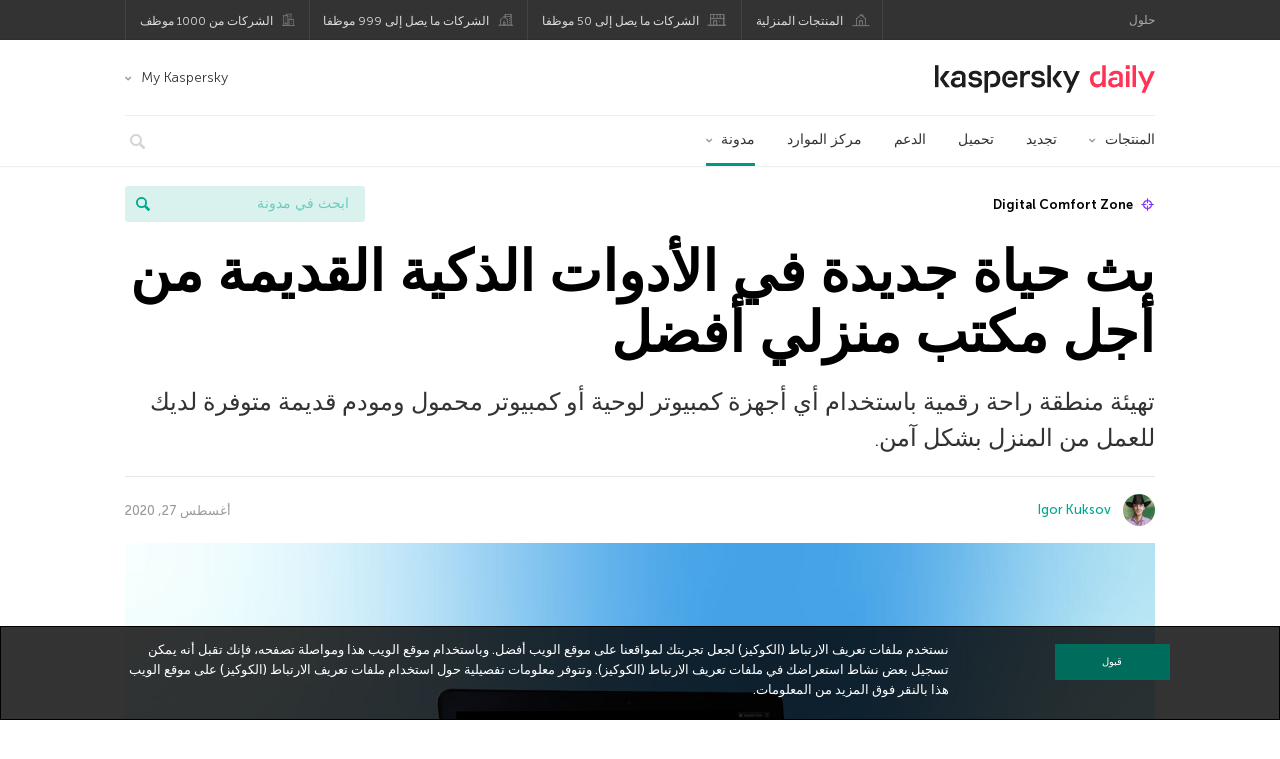

--- FILE ---
content_type: text/html; charset=UTF-8
request_url: https://me.kaspersky.com/blog/old-gadgets-in-digital-comfort-zone/8509/
body_size: 19636
content:
<!DOCTYPE html>
<html dir="rtl" lang="ar" class="no-js">

<head>
	<meta charset="UTF-8" />
	<meta name="viewport" content="width=device-width, initial-scale=1" />
	<link rel="profile" href="http://gmpg.org/xfn/11" />
	<meta http-equiv="X-UA-Compatible" content="IE=Edge">
		<title>كيف يمكن للأدوات الذكية القديمة تحسين مكتبك المنزلي</title>

<!-- The SEO Framework by Sybre Waaijer -->
<link rel="canonical" href="https://me.kaspersky.com/blog/old-gadgets-in-digital-comfort-zone/8509/" />
<meta name="description" content="تهيئة منطقة راحة رقمية باستخدام أي أجهزة كمبيوتر لوحية أو كمبيوتر محمول ومودم قديمة متوفرة لديك للعمل من المنزل بشكل آمن." />
<meta property="og:type" content="article" />
<meta property="og:locale" content="ar_AR" />
<meta property="og:site_name" content="مدونة كاسبرسكي الرسمية" />
<meta property="og:title" content="بث حياة جديدة في الأدوات الذكية القديمة من أجل مكتب منزلي أفضل" />
<meta property="og:description" content="تهيئة منطقة راحة رقمية باستخدام أي أجهزة كمبيوتر لوحية أو كمبيوتر محمول ومودم قديمة متوفرة لديك للعمل من المنزل بشكل آمن." />
<meta property="og:url" content="https://me.kaspersky.com/blog/old-gadgets-in-digital-comfort-zone/8509/" />
<meta property="og:image" content="https://media.kasperskydaily.com/wp-content/uploads/sites/38/2020/08/27152238/old-gadgets-in-digital-comfort-zone-featured.jpg" />
<meta name="twitter:card" content="summary_large_image" />
<meta name="twitter:site" content="@KasperskyKSA" />
<meta name="twitter:creator" content="@KasperskyKSA" />
<meta name="twitter:title" content="بث حياة جديدة في الأدوات الذكية القديمة من أجل مكتب منزلي أفضل" />
<meta name="twitter:description" content="تهيئة منطقة راحة رقمية باستخدام أي أجهزة كمبيوتر لوحية أو كمبيوتر محمول ومودم قديمة متوفرة لديك للعمل من المنزل بشكل آمن." />
<meta name="twitter:image" content="https://media.kasperskydaily.com/wp-content/uploads/sites/38/2020/08/27152238/old-gadgets-in-digital-comfort-zone-featured.jpg" />
<script type="application/ld+json">{"@context":"https://schema.org","@graph":[{"@type":"WebSite","@id":"https://me.kaspersky.com/blog/#/schema/WebSite","url":"https://me.kaspersky.com/blog/","name":"مدونة كاسبرسكي الرسمية","alternateName":"Kaspersky","description":"توفر مدونة كاسبرسكي لاب الرسمية معلومات تساعدك أن تحمي نفسك من الفيروسات وبرامج التجسس والقرصنة والرسائل غير المرغوب فيها وغيرها من أشكال البرامج الضارة.","inLanguage":"ar","potentialAction":{"@type":"SearchAction","target":{"@type":"EntryPoint","urlTemplate":"https://me.kaspersky.com/blog/search/{search_term_string}/"},"query-input":"required name=search_term_string"},"publisher":{"@type":"Organization","@id":"https://me.kaspersky.com/blog/#/schema/Organization","name":"Kaspersky","url":"https://me.kaspersky.com/blog/","logo":{"@type":"ImageObject","url":"https://media.kasperskydaily.com/wp-content/uploads/sites/38/2019/06/04100634/kl-favicon-new.png","contentUrl":"https://media.kasperskydaily.com/wp-content/uploads/sites/38/2019/06/04100634/kl-favicon-new.png","width":512,"height":512,"contentSize":"1979"}}},{"@type":"WebPage","@id":"https://me.kaspersky.com/blog/old-gadgets-in-digital-comfort-zone/8509/","url":"https://me.kaspersky.com/blog/old-gadgets-in-digital-comfort-zone/8509/","name":"كيف يمكن للأدوات الذكية القديمة تحسين مكتبك المنزلي","description":"تهيئة منطقة راحة رقمية باستخدام أي أجهزة كمبيوتر لوحية أو كمبيوتر محمول ومودم قديمة متوفرة لديك للعمل من المنزل بشكل آمن.","inLanguage":"ar","isPartOf":{"@id":"https://me.kaspersky.com/blog/#/schema/WebSite"},"breadcrumb":{"@type":"BreadcrumbList","@id":"https://me.kaspersky.com/blog/#/schema/BreadcrumbList","itemListElement":[{"@type":"ListItem","position":1,"item":"https://me.kaspersky.com/blog/","name":"مدونة كاسبرسكي الرسمية"},{"@type":"ListItem","position":2,"item":"https://me.kaspersky.com/blog/category/tips/","name":"Category: النصائح"},{"@type":"ListItem","position":3,"name":"كيف يمكن للأدوات الذكية القديمة تحسين مكتبك المنزلي"}]},"potentialAction":{"@type":"ReadAction","target":"https://me.kaspersky.com/blog/old-gadgets-in-digital-comfort-zone/8509/"},"datePublished":"2020-08-27T11:25:40+00:00","dateModified":"2020-08-27T11:25:40+00:00","author":{"@type":"Person","@id":"https://me.kaspersky.com/blog/#/schema/Person/0ff7af4513f8d0ae8dbb322415f99178","name":"Igor Kuksov"}}]}</script>
<script type="application/ld+json">{"@context":"https://schema.org","@type":"NewsArticle","mainEntityOfPage":{"@type":"WebPage","@id":"https://me.kaspersky.com/blog/old-gadgets-in-digital-comfort-zone/8509/"},"headline":"بث حياة جديدة في الأدوات الذكية القديمة من أجل مكتب منزلي أفضل","image":"https://media.kasperskydaily.com/wp-content/uploads/sites/38/2020/08/27152238/old-gadgets-in-digital-comfort-zone-featured.jpg","datePublished":"2020-08-27T11:25:40+00:00","dateModified":"2020-08-27T11:25:40+00:00","author":{"@type":"Person","name":"Igor Kuksov","url":"https://me.kaspersky.com/blog/author/igorkuksov/"},"publisher":{"@type":"Organization","name":"Kaspersky","logo":{"@type":"ImageObject","url":"https://media.kasperskydaily.com/wp-content/uploads/sites/38/2019/06/04100634/kl-favicon-new.png","width":60,"height":60}},"description":"تهيئة منطقة راحة رقمية باستخدام أي أجهزة كمبيوتر لوحية أو كمبيوتر محمول ومودم قديمة متوفرة لديك للعمل من المنزل بشكل آمن."}</script>
<!-- / The SEO Framework by Sybre Waaijer | 331.43ms meta | 0.14ms boot -->

<link rel="dns-prefetch" href="//connect.facebook.net" />
<link rel='dns-prefetch' href='//www.google.com' />
<link rel='dns-prefetch' href='//me.kaspersky.com' />
<link rel='dns-prefetch' href='//app-sj06.marketo.com' />
<link rel='dns-prefetch' href='//connect.facebook.net' />
<link rel="alternate" type="application/rss+xml" title="Daily - Arabic - Saudi Arabia - me.kaspersky.com/blog &raquo; الخلاصة" href="https://me.kaspersky.com/blog/feed/" />
<link rel="alternate" type="application/rss+xml" title="Daily - Arabic - Saudi Arabia - me.kaspersky.com/blog &raquo; خلاصة التعليقات" href="https://me.kaspersky.com/blog/comments/feed/" />
<link rel="alternate" title="oEmbed (JSON)" type="application/json+oembed" href="https://me.kaspersky.com/blog/wp-json/oembed/1.0/embed?url=https%3A%2F%2Fme.kaspersky.com%2Fblog%2Fold-gadgets-in-digital-comfort-zone%2F8509%2F" />
<link rel="alternate" title="oEmbed (XML)" type="text/xml+oembed" href="https://me.kaspersky.com/blog/wp-json/oembed/1.0/embed?url=https%3A%2F%2Fme.kaspersky.com%2Fblog%2Fold-gadgets-in-digital-comfort-zone%2F8509%2F&#038;format=xml" />
<link rel='stylesheet' id='kspr_twitter_pullquote-group-css' href='//assets.kasperskydaily.com/blog/wp-content/plugins/bwp-minify/min/?f=wp-content/plugins/kspr_twitter_pullquote/css/style.css,wp-content/plugins/pullquote-shortcode/css/pullquote-shortcode.css,wp-content/themes/daily2019/assets/css/main.css,wp-content/themes/daily2019/assets/css/post.css,wp-content/themes/daily2019/assets/font-awesome/css/font-awesome.min.css,wp-content/themes/daily2019/assets/css/rtl/rtl.css,wp-content/plugins/kaspersky-instagram/css/magnific-popup.css,wp-content/plugins/kaspersky-instagram/css/widget.css' type='text/css' media='all' />
<meta name="sentry-trace" content="a92313588b4d456e80c18e161eea2e7f-d9180bffc6c24089-0" />
<meta name="traceparent" content="" />
<meta name="baggage" content="sentry-trace_id=a92313588b4d456e80c18e161eea2e7f,sentry-sample_rate=0.3,sentry-transaction=%2F%7Bname%7D%2F%7Bp%7D,sentry-public_key=4826a69933e641c5b854fe1e8b9d9752,sentry-release=1.0,sentry-environment=yandex-production,sentry-sampled=false,sentry-sample_rand=0.923322" />
<script type="text/javascript" src="//app-sj06.marketo.com/js/forms2/js/forms2.min.js?ver=1.1.1" id="kasp-marketo-remote-js-js"></script>
<link rel="alternate" hreflang="ar" href="https://me.kaspersky.com/blog/old-gadgets-in-digital-comfort-zone/8509/" />
<link rel="alternate" hreflang="en-in" href="https://www.kaspersky.co.in/blog/old-gadgets-in-digital-comfort-zone/21683/" />
<link rel="alternate" hreflang="en-ae" href="https://me-en.kaspersky.com/blog/old-gadgets-in-digital-comfort-zone/17146/" />
<link rel="alternate" hreflang="en-gb" href="https://www.kaspersky.co.uk/blog/old-gadgets-in-digital-comfort-zone/21206/" />
<link rel="alternate" hreflang="es-mx" href="https://latam.kaspersky.com/blog/old-gadgets-in-digital-comfort-zone/19899/" />
<link rel="alternate" hreflang="es" href="https://www.kaspersky.es/blog/old-gadgets-in-digital-comfort-zone/23648/" />
<link rel="alternate" hreflang="it" href="https://www.kaspersky.it/blog/old-gadgets-in-digital-comfort-zone/22541/" />
<link rel="alternate" hreflang="ru" href="https://www.kaspersky.ru/blog/old-gadgets-in-digital-comfort-zone/28901/" />
<link rel="alternate" hreflang="tr" href="https://www.kaspersky.com.tr/blog/old-gadgets-in-digital-comfort-zone/8710/" />
<link rel="alternate" hreflang="x-default" href="https://www.kaspersky.com/blog/old-gadgets-in-digital-comfort-zone/36733/" />
<link rel="alternate" hreflang="fr" href="https://www.kaspersky.fr/blog/old-gadgets-in-digital-comfort-zone/15452/" />
<link rel="alternate" hreflang="pt-br" href="https://www.kaspersky.com.br/blog/old-gadgets-in-digital-comfort-zone/15912/" />
<link rel="alternate" hreflang="pl" href="https://plblog.kaspersky.com/old-gadgets-in-digital-comfort-zone/13892/" />
<link rel="alternate" hreflang="de" href="https://www.kaspersky.de/blog/old-gadgets-in-digital-comfort-zone/24931/" />
<link rel="alternate" hreflang="zh" href="https://www.kaspersky.com.cn/blog/old-gadgets-in-digital-comfort-zone/11833/" />
<link rel="alternate" hreflang="ja" href="https://blog.kaspersky.co.jp/old-gadgets-in-digital-comfort-zone/29025/" />
<link rel="alternate" hreflang="nl" href="https://www.kaspersky.nl/blog/old-gadgets-in-digital-comfort-zone/25853/" />
<link rel="alternate" hreflang="ru-kz" href="https://blog.kaspersky.kz/old-gadgets-in-digital-comfort-zone/22726/" />
<link rel="alternate" hreflang="en-au" href="https://www.kaspersky.com.au/blog/old-gadgets-in-digital-comfort-zone/27973/" />
<link rel="alternate" hreflang="en-za" href="https://www.kaspersky.co.za/blog/old-gadgets-in-digital-comfort-zone/27803/" />
<script type="text/javascript" src="https://me.kaspersky.com/blog/wp-includes/js/jquery/jquery.min.js?ver=3.7.1" id="jquery-core-js"></script>
<script type="text/javascript" src="https://me.kaspersky.com/blog/wp-includes/js/jquery/jquery-migrate.min.js?ver=3.4.1" id="jquery-migrate-js"></script>
<script type="text/javascript" id="kasbanner-front-script-js-extra">
/* <![CDATA[ */
var kasbanner_frontend_ajax_object = {"restURL":"https://me.kaspersky.com/blog/wp-json/","postID":"8509","postStatus":"publish","postType":"posts"};
//# sourceURL=kasbanner-front-script-js-extra
/* ]]> */
</script>
<script type='text/javascript' src='//assets.kasperskydaily.com/blog/wp-content/plugins/bwp-minify/min/?f=wp-content/plugins/kaspersky-banners/assets/js/script.js,wp-content/plugins/kaspersky-cookies-notification/languages/ar/alert_text.js,wp-content/plugins/kaspersky-cookies-notification/scripts/alert.js,wp-content/plugins/kspr_twitter_pullquote/js/kaspersky-twitter-pullquote.js,wp-content/plugins/kaspersky-instagram/js/jquery.magnific-popup.min.js,wp-content/plugins/kaspersky-instagram/js/widget.js'></script>
<link rel="https://api.w.org/" href="https://me.kaspersky.com/blog/wp-json/" /><link rel="alternate" title="JSON" type="application/json" href="https://me.kaspersky.com/blog/wp-json/wp/v2/posts/8509" /><link rel="EditURI" type="application/rsd+xml" title="RSD" href="https://me.kaspersky.com/blog/xmlrpc.php?rsd" />
<link rel="stylesheet" href="https://me.kaspersky.com/blog/wp-content/themes/daily2019/rtl.css" type="text/css" media="screen" />		<script>
			window.dataLayer = window.dataLayer || [];
			window.dataLayer.push({
				'Author' : 'Igor Kuksov',
				'PostId' : '8509',
				'PublicationDate' : '2020-08-27',
				'Categories': 'النصائح',
				'Tags': 'Digital Comfort Zone, العمل عن بُعد, الهواتف الذكية, مكتب منزلي, منطقة راحة رقمية, نصائح',
				'MainTag': 'Digital Comfort Zone',
				'Hashtags': '',

			});
		</script>
				<!-- Start GTM container script -->
		<script>(function(w,d,s,l,i){w[l]=w[l]||[];w[l].push({'gtm.start':
		new Date().getTime(),event:'gtm.js'});var f=d.getElementsByTagName(s)[0],
		j=d.createElement(s),dl=l!='dataLayer'?'&l='+l:'';j.async=true;j.src=
		'//www.googletagmanager.com/gtm.js?id='+i+dl;f.parentNode.insertBefore(j,f);
		})(window,document,'script','dataLayer','GTM-WZ7LJ3');</script>
		<!-- End Start GTM container script -->
		
		<meta name="google-site-verification" content="oGpNX1viwDqotTqsD6vzYPU6_DuXF_S8NsngJoZ6rMg" />
<meta name="google-site-verification" content="6QopyL4XARmswd-TQlmcsVyfI9rtaU6J4ZWEHuAqIrg" />	<script>
		function waitForVariable(varName, callback) {
			let interval = setInterval(() => {
				if (window[varName] !== undefined) {
					clearInterval(interval);
					callback(window[varName]);
				}
			}, 50);
		}

		waitForVariable("Ya", (Ya_ob) => {
			if (Ya_ob && Ya_ob._metrika.getCounters()[0].id) {
				window.dataLayer = window.dataLayer || [];
				dataLayer.push({
					ymCounterId_1: Ya_ob._metrika.getCounters()[0].id
				});
			}
		});
	</script>
<link rel="icon" href="https://media.kasperskydaily.com/wp-content/uploads/sites/38/2019/06/04164025/cropped-k-favicon-new-32x32.png" sizes="32x32" />
<link rel="icon" href="https://media.kasperskydaily.com/wp-content/uploads/sites/38/2019/06/04164025/cropped-k-favicon-new-192x192.png" sizes="192x192" />
<link rel="apple-touch-icon" href="https://media.kasperskydaily.com/wp-content/uploads/sites/38/2019/06/04164025/cropped-k-favicon-new-180x180.png" />
<meta name="msapplication-TileImage" content="https://media.kasperskydaily.com/wp-content/uploads/sites/38/2019/06/04164025/cropped-k-favicon-new-270x270.png" />
</head>

<body class="rtl wp-singular post-template-default single single-post postid-8509 single-format-standard wp-theme-daily2019 lang-ar">
	
		<!-- Start GTM container script -->
		<noscript><iframe src="//www.googletagmanager.com/ns.html?id=GTM-WZ7LJ3" height="0" width="0" style="display:none;visibility:hidden"></iframe></noscript>
		<!-- End Start GTM container script -->
		
			<div id="site-top" class="site-top">
		<div class="container">
			<nav class="site-nav">
				<div class="label"><p>‎حلول</p></div><ul class="site-selector"><li><a target="_blank" href="https://me.kaspersky.com/home-security?icid=me-ar_kdailyheader_acq_ona_smm__onl_b2c_kdaily_prodmen_sm-team_______06f607ba963fb9a5" data-element-id="product-menu" class="font-icons icon-home top-menu-business-stripe menu-item menu-item-type-custom menu-item-object-custom menu-item-4551">المنتجات المنزلية</a></li>
<li><a title="font-icons icon-small-business" target="_blank" href="https://me.kaspersky.com/small-business-security?icid=me-ar_kdailyheader_acq_ona_smm__onl_b2c_kdaily_prodmen_sm-team_______06f607ba963fb9a5" data-element-id="product-menu" class="font-icons icon-small-business top-menu-business-stripe menu-item menu-item-type-custom menu-item-object-custom menu-item-4552">الشركات ما يصل إلى 50 موظفا</a></li>
<li><a target="_blank" href="https://me.kaspersky.com/small-to-medium-business-security?icid=me-ar_kdailyheader_acq_ona_smm__onl_b2c_kdaily_prodmen_sm-team_______06f607ba963fb9a5" data-element-id="product-menu" class="font-icons icon-medium-business top-menu-business-stripe menu-item menu-item-type-custom menu-item-object-custom menu-item-4553">الشركات ما يصل إلى 999 موظفا</a></li>
<li><a target="_blank" href="https://me.kaspersky.com/enterprise-security?icid=me-ar_kdailyheader_acq_ona_smm__onl_b2c_kdaily_prodmen_sm-team_______06f607ba963fb9a5" data-element-id="product-menu" class="font-icons icon-enterprise top-menu-business-stripe menu-item menu-item-type-custom menu-item-object-custom menu-item-4554">الشركات من 1000 موظف</a></li>
</ul>			</nav>
		</div>
	</div>

	<header id="site-header" class="site-header">
		<div class="container">
			<a href="" class="menu-toggle">
				<span></span>
				<span></span>
				<span></span>
			</a>
								<div class="site-title ">
										<a href="https://me.kaspersky.com/blog/" title="مدونة كاسبرسكي الرسمية" rel="home">
						<i class="kaspersky-logo">مدونة كاسبرسكي الرسمية</i>
						<span class="logo-text"></span>
						
					</a>
							</div>
	
	<ul id="menu-my-kaspersky" class="menu-utility"><li id="menu-item-4547" class="dropdown my-kaspersky top-menu-my-kaspersky menu-item menu-item-type-custom menu-item-object-custom menu-item-has-children menu-item-4547"><a href="https://my.kaspersky.com/?icid=me-ar_kdailyheader_acq_ona_smm__onl_b2c_kdaily_main-menu_sm-team_______66c0daa1258764e6">My Kaspersky</a>
<ul class="sub-menu">
	<li id="menu-item-4548" class="menu-item menu-item-type-custom menu-item-object-custom menu-item-4548"><a href="https://my.kaspersky.com/MyDevices?icid=me-ar_kdailyheader_acq_ona_smm__onl_b2c_kdaily_main-menu_sm-team_______66c0daa1258764e6"><i class="font-icons icon-devices"></i>أجهزتي</a></li>
	<li id="menu-item-4549" class="menu-item menu-item-type-custom menu-item-object-custom menu-item-4549"><a href="https://my.kaspersky.com/MyLicenses?icid=me-ar_kdailyheader_acq_ona_smm__onl_b2c_kdaily_main-menu_sm-team_______66c0daa1258764e6"><i class="font-icons icon-subscriptions"></i>منتجاتي / اشتراكاتي</a></li>
	<li id="menu-item-4550" class="menu-item menu-item-type-custom menu-item-object-custom menu-item-4550"><a href="https://my.kaspersky.com/redirect?target=AccountSettingsPurchaseHistory&#038;icid=me-ar_kdailyheader_acq_ona_smm__onl_b2c_kdaily_main-menu_sm-team_______66c0daa1258764e6"><i class="font-icons icon-card"></i>طلباتي</a></li>
</ul>
</li>
</ul>
	<nav class="main-nav">
		<ul id="menu-main-menu" class="main-menu"><li class="dropdown mega top-menu-products menu-item menu-item-type-custom menu-item-object-custom menu-item-has-children menu-item-4494"><a href="#" data-element-id="main-menu">المنتجات</a>
<ul class="submenu">
<li class="first">
	<ul class="featured section-col-l-3 no-gutter">
<li class="menu-item menu-item-type-custom menu-item-object-custom menu-item-4496"><a href="https://me.kaspersky.com/premium?icid=me-ar_kdailyheader_acq_ona_smm__onl_b2c_kdaily_main-menu_sm-team_______66c0daa1258764e6" data-element-id="main-menu"><span style="color: #999;">الحماية المميزة</span><br>Kaspersky Premium</a><div class="desc"><br><p>حماية كاملة لأجهزتك وخصوصيتك وهويتك عبر الإنترنت</p></div>
<li class="menu-item menu-item-type-custom menu-item-object-custom menu-item-4483"><a href="https://me.kaspersky.com/plus?icid=me-ar_kdailyheader_acq_ona_smm__onl_b2c_kdaily_main-menu_sm-team_______66c0daa1258764e6" data-element-id="main-menu"><span style="color: #999;">حماية متقدمة</span><br>Kaspersky Plus</a><div class="desc"><br><p>تجمع بين ميزات الأمان والأداء والخصوصية في تطبيق واحد</p></div>
<li class="menu-item menu-item-type-custom menu-item-object-custom menu-item-4493"><a href="https://me.kaspersky.com/standard?icid=me-ar_kdailyheader_acq_ona_smm__onl_b2c_kdaily_main-menu_sm-team_______66c0daa1258764e6" data-element-id="main-menu"><span style="color: #999;">الحماية القياسية</span><br>Kaspersky Standard</a><div class="desc"><br><p>حماية محسنة مع معزز أداء الجهاز</p></div>
	</ul>

<li>
	<ul class="regular">
<li class="title"><h6>الخصوصية والأطفال</h6>
<li class="menu-item menu-item-type-custom menu-item-object-custom menu-item-4490"><a href="https://me.kaspersky.com/safe-kids?icid=me-ar_kdailyheader_acq_ona_smm__onl_b2c_kdaily_main-menu_sm-team_______66c0daa1258764e6" data-element-id="main-menu">Kaspersky Safe Kids</a>
<li class="menu-item menu-item-type-custom menu-item-object-custom menu-item-4489"><a href="https://me.kaspersky.com/vpn-secure-connection?icid=me-ar_kdailyheader_acq_ona_smm__onl_b2c_kdaily_main-menu_sm-team_______66c0daa1258764e6" data-element-id="main-menu">Kaspersky VPN Secure Connection</a>
<li class="menu-item menu-item-type-custom menu-item-object-custom menu-item-4513"><a href="https://me.kaspersky.com/password-manager?icid=me-ar_kdailyheader_acq_ona_smm__onl_b2c_kdaily_main-menu_sm-team_______66c0daa1258764e6" data-element-id="main-menu">Kaspersky Password Manager</a>
<li class="menu-item menu-item-type-custom menu-item-object-custom menu-item-4514"><a href="https://me.kaspersky.com/downloads?icid=me-ar_kdailyheader_acq_ona_smm__onl_b2c_kdaily_main-menu_sm-team_______66c0daa1258764e6" data-element-id="main-menu">عرض المزيد</a>
	</ul>

</ul>

<li class="top-menu-renew menu-item menu-item-type-custom menu-item-object-custom menu-item-4500"><a href="https://me.kaspersky.com/renewal-center/home?icid=me-ar_kdailyheader_acq_ona_smm__onl_b2c_kdaily_main-menu_sm-team_______66c0daa1258764e6" data-element-id="main-menu">تجديد</a>
<li class="top-menu-downloads menu-item menu-item-type-custom menu-item-object-custom menu-item-4501"><a href="https://me.kaspersky.com/downloads?icid=me-ar_kdailyheader_acq_ona_smm__onl_b2c_kdaily_main-menu_sm-team_______66c0daa1258764e6" data-element-id="main-menu">تحميل</a>
<li class="top-menu-support menu-item menu-item-type-custom menu-item-object-custom menu-item-4502"><a href="http://support.kaspersky.com/?icid=me-ar_kdailyheader_acq_ona_smm__onl_b2c_kdaily_main-menu_sm-team_______66c0daa1258764e6" data-element-id="main-menu">الدعم</a>
<li class="top-menu-resource-center menu-item menu-item-type-custom menu-item-object-custom menu-item-4503"><a href="https://me.kaspersky.com/resource-center?icid=me-ar_kdailyheader_acq_ona_smm__onl_b2c_kdaily_main-menu_sm-team_______66c0daa1258764e6" data-element-id="main-menu">مركز الموارد</a>
<li class="dropdown active top-menu-blog menu-item menu-item-type-custom menu-item-object-custom menu-item-has-children menu-item-4504"><a href="#" data-element-id="main-menu">مدونة</a>
<ul class="submenu">
<li class="menu-item menu-item-type-taxonomy menu-item-object-category menu-item-5484"><a href="https://me.kaspersky.com/blog/category/business/" data-element-id="main-menu">أعمال</a><div class="desc"> </div>
<li class="menu-item menu-item-type-taxonomy menu-item-object-category menu-item-5483"><a href="https://me.kaspersky.com/blog/category/news/" data-element-id="main-menu">أخبار</a><div class="desc"> </div>
<li class="menu-item menu-item-type-taxonomy menu-item-object-category menu-item-5488"><a href="https://me.kaspersky.com/blog/category/privacy/" data-element-id="main-menu">خصوصية</a><div class="desc"> </div>
<li class="menu-item menu-item-type-taxonomy menu-item-object-category menu-item-5487"><a href="https://me.kaspersky.com/blog/category/threats/" data-element-id="main-menu">تهديدات</a><div class="desc"> </div>
<li class="menu-item menu-item-type-taxonomy menu-item-object-category menu-item-5489"><a href="https://me.kaspersky.com/blog/category/special-projects/" data-element-id="main-menu">مشاريع خاصة</a><div class="desc"> </div>
<li class="menu-item menu-item-type-taxonomy menu-item-object-category menu-item-5486"><a href="https://me.kaspersky.com/blog/category/technology/" data-element-id="main-menu">تكنولوچيا</a><div class="desc"> </div>
<li class="menu-item menu-item-type-taxonomy menu-item-object-category menu-item-5490"><a href="https://me.kaspersky.com/blog/category/products/" data-element-id="main-menu">منتجات</a><div class="desc"> </div>
<li class="menu-item menu-item-type-taxonomy menu-item-object-category current-post-ancestor current-menu-parent current-post-parent menu-item-5485"><a href="https://me.kaspersky.com/blog/category/tips/" data-element-id="main-menu">النصائح</a><div class="desc"> </div>
<li class="border-top secondary-list-item menu-item menu-item-type-custom menu-item-object-custom menu-item-5482"><a href="https://me.kaspersky.com/blog/feed/" data-element-id="main-menu">RSS</a>
<li class="secondary-list-item menu-item menu-item-type-custom menu-item-object-custom menu-item-5797"><a target="_blank" href="/blog/subscribe/" data-element-id="main-menu">اشترك</a>
</ul>


<li class="search">
	<a href="#" class="inactive search-button">
		<i class="font-icons icon-search"></i>
	</a>
	<form action="https://me.kaspersky.com/search">
		<input type="text" placeholder="‎اكتب و إضغط زر الإدخال" name="query" value="" autocomplete="off">
	</form>
	<a href="#" class="close-search">
		<i class="font-icons icon-cancel"></i>
	</a>
</li>
</ul>	</nav>
	</div>
	</header><!-- #site-header -->

	<div class="mobile-menu-wrapper">
		<ul class="mobile-nav" data-back="العودة">
			<li class="title">
				<span>‎حلول</span>
			</li>
			<li class="parent" data-parent=" المنتجات المنزلية" data-icon="font-icons icon-home top-item"><a rel=" المنتجات المنزلية" href="#" data-element-id="mobile-menu"><i class="font-icons icon-home top-item"></i><span>المنتجات المنزلية</span></a>
<ul class="submenu">
<li class="parent" data-parent="المنتجات" data-icon="top-item no-icon"><a rel="المنتجات" href="#" data-element-id="mobile-menu"><i class="top-item no-icon"></i><span>المنتجات</span></a>
	<ul class="submenu">
<li class="menu-item menu-item-type-custom menu-item-object-custom menu-item-4380"><a href="https://me.kaspersky.com/total-security?icid=me-ar_kdailyheader_acq_ona_smm__onl_b2c_kdaily_mobmen_sm-team_______ec6cb67e5243182d" data-element-id="mobile-menu"><small class="green-top">Kaspersky</small>Total Security</a>
<li class="menu-item menu-item-type-custom menu-item-object-custom menu-item-4381"><a href="https://me.kaspersky.com/internet-security?icid=me-ar_kdailyheader_acq_ona_smm__onl_b2c_kdaily_mobmen_sm-team_______ec6cb67e5243182d" data-element-id="mobile-menu"><small class="green-top">Kaspersky</small>Internet Security</a>
<li class="menu-item menu-item-type-custom menu-item-object-custom menu-item-4382"><a href="https://me.kaspersky.com/antivirus?icid=me-ar_kdailyheader_acq_ona_smm__onl_b2c_kdaily_mobmen_sm-team_______ec6cb67e5243182d" data-element-id="mobile-menu"><small class="green-top">Kaspersky</small>Anti-Virus<span></a>
<li class="menu-item menu-item-type-custom menu-item-object-custom menu-item-4384"><a href="https://me.kaspersky.com/android-security?icid=me-ar_kdailyheader_acq_ona_smm__onl_b2c_kdaily_mobmen_sm-team_______ec6cb67e5243182d" data-element-id="mobile-menu"><small class="green-top">Kaspersky</small>Internet Security for Android<span></a>
<li class="menu-item menu-item-type-custom menu-item-object-custom menu-item-4411"><a href="https://me.kaspersky.com/safe-kids?icid=me-ar_kdailyheader_acq_ona_smm__onl_b2c_kdaily_mobmen_sm-team_______ec6cb67e5243182d" data-element-id="mobile-menu"><small class="green-top">Kaspersky</small>Safe Kids</a>
<li class="menu-item menu-item-type-custom menu-item-object-custom menu-item-5809"><a href="https://me.kaspersky.com/free-antivirus?icid=me-ar_kdailyheader_acq_ona_smm__onl_b2c_kdaily_mobmen_sm-team_______ec6cb67e5243182d" data-element-id="mobile-menu"><small class="green-top">Kaspersky</small> Free</a>
<li class="title"><h6><span>أدوات مجانية</span></h6>
<li class="menu-item menu-item-type-custom menu-item-object-custom menu-item-4414"><a href="https://me.kaspersky.com/password-manager?icid=me-ar_kdailyheader_acq_ona_smm__onl_b2c_kdaily_mobmen_sm-team_______ec6cb67e5243182d" data-element-id="mobile-menu">Kaspersky Password Manager</a>
<li class="menu-item menu-item-type-custom menu-item-object-custom menu-item-4369"><a href="https://me.kaspersky.com/free-software-updater?icid=me-ar_kdailyheader_acq_ona_smm__onl_b2c_kdaily_mobmen_sm-team_______ec6cb67e5243182d" data-element-id="mobile-menu">Kaspersky Software Updater</a>
<li class="menu-item menu-item-type-custom menu-item-object-custom menu-item-4390"><a href="https://me.kaspersky.com/qr-scanner?icid=me-ar_kdailyheader_acq_ona_smm__onl_b2c_kdaily_mobmen_sm-team_______ec6cb67e5243182d" data-element-id="mobile-menu">Kaspersky QR Scanner</a>
<li class="menu-item menu-item-type-custom menu-item-object-custom menu-item-4391"><a href="https://me.kaspersky.com/downloads?icid=me-ar_kdailyheader_acq_ona_smm__onl_b2c_kdaily_mobmen_sm-team_______ec6cb67e5243182d" data-element-id="mobile-menu">عرض المزيد</a>
	</ul>

<li class="menu-item menu-item-type-custom menu-item-object-custom menu-item-4392"><a href="https://me.kaspersky.com/renewal-center/home?icid=me-ar_kdailyheader_acq_ona_smm__onl_b2c_kdaily_mobmen_sm-team_______ec6cb67e5243182d" data-element-id="mobile-menu">تجديد</a>
<li class="menu-item menu-item-type-custom menu-item-object-custom menu-item-4393"><a href="https://me.kaspersky.com/downloads?icid=me-ar_kdailyheader_acq_ona_smm__onl_b2c_kdaily_mobmen_sm-team_______ec6cb67e5243182d" data-element-id="mobile-menu">تحميل</a>
<li class="menu-item menu-item-type-custom menu-item-object-custom menu-item-4475"><a href="https://support.kaspersky.com/?icid=me-ar_kdailyheader_acq_ona_smm__onl_b2c_kdaily_mobmen_sm-team_______ec6cb67e5243182d" data-element-id="mobile-menu">الدعم</a>
<li class="menu-item menu-item-type-custom menu-item-object-custom menu-item-4476"><a href="https://me.kaspersky.com/resource-center?icid=me-ar_kdailyheader_acq_ona_smm__onl_b2c_kdaily_mobmen_sm-team_______ec6cb67e5243182d" data-element-id="mobile-menu">مركز الموارد</a>
</ul>

<li class="parent" data-parent="Business" data-icon="font-icons icon-enterprise top-item"><a rel="Business" href="#" data-element-id="mobile-menu"><i class="font-icons icon-enterprise top-item"></i><span>Business</span></a>
<ul class="submenu">
<li class="menu-item menu-item-type-custom menu-item-object-custom menu-item-4386"><a href="https://me.kaspersky.com/small-business-security/?icid=me-ar_kdailyheader_acq_ona_smm__onl_b2c_kdaily_mobmen_sm-team_______ec6cb67e5243182d" data-element-id="mobile-menu">الشركات ما يصل إلى 50 موظفا</a>
<li class="menu-item menu-item-type-custom menu-item-object-custom menu-item-4376"><a href="https://me.kaspersky.com/small-to-medium-business-security/?icid=me-ar_kdailyheader_acq_ona_smm__onl_b2c_kdaily_mobmen_sm-team_______ec6cb67e5243182d" data-element-id="mobile-menu">الشركات ما يصل إلى 999 موظفا</a>
<li class="menu-item menu-item-type-custom menu-item-object-custom menu-item-4375"><a href="https://me.kaspersky.com/enterprise-security/?icid=me-ar_kdailyheader_acq_ona_smm__onl_b2c_kdaily_mobmen_sm-team_______ec6cb67e5243182d" data-element-id="mobile-menu">أكثر من 1000 موظف</a>
</ul>

<li class="splitter"></li>
<li class="menu-item menu-item-type-custom menu-item-object-custom menu-item-8470"><a href="https://me.kaspersky.com/blog/?s=" data-element-id="mobile-menu">ابحث في مدونة</a>
<li class="parent" data-parent="مدونة" data-icon="top-item no-icon"><a rel="مدونة" href="#" data-element-id="mobile-menu"><i class="top-item no-icon"></i><span>مدونة</span></a>
<ul class="submenu">
<li class="menu-item menu-item-type-taxonomy menu-item-object-category menu-item-4680"><a href="https://me.kaspersky.com/blog/category/news/" data-element-id="mobile-menu">أخبار</a><div class="desc"> </div>
<li class="menu-item menu-item-type-taxonomy menu-item-object-category menu-item-4681"><a href="https://me.kaspersky.com/blog/category/business/" data-element-id="mobile-menu">أعمال</a><div class="desc"> </div>
<li class="menu-item menu-item-type-taxonomy menu-item-object-category current-post-ancestor current-menu-parent current-post-parent menu-item-4685"><a href="https://me.kaspersky.com/blog/category/tips/" data-element-id="mobile-menu">النصائح</a><div class="desc"> </div>
<li class="menu-item menu-item-type-taxonomy menu-item-object-category menu-item-4684"><a href="https://me.kaspersky.com/blog/category/privacy/" data-element-id="mobile-menu">خصوصية</a><div class="desc"> </div>
<li class="menu-item menu-item-type-taxonomy menu-item-object-category menu-item-4683"><a href="https://me.kaspersky.com/blog/category/technology/" data-element-id="mobile-menu">تكنولوچيا</a><div class="desc"> </div>
</ul>

<li class="parent" data-parent="My Account" data-icon="font-icons top-item"><a rel="My Account" href="#" data-element-id="mobile-menu"><i class="font-icons top-item"></i><span>My Account</span></a>
<ul class="submenu">
<li class="parent" data-parent="My Kaspersky" data-icon="top-item no-icon"><a rel="My Kaspersky" href="https://my.kaspersky.com/?icid=me-ar_kdailyheader_acq_ona_smm__onl_b2c_kdaily_mobmen_sm-team_______ec6cb67e5243182d" data-element-id="mobile-menu"><i class="top-item no-icon"></i><span>My Kaspersky</span></a>
	<ul class="submenu">
<li class="menu-item menu-item-type-custom menu-item-object-custom menu-item-4418"><a href="https://my.kaspersky.com/MyDevices?icid=me-ar_kdailyheader_acq_ona_smm__onl_b2c_kdaily_mobmen_sm-team_______ec6cb67e5243182d" data-element-id="mobile-menu"><i class="font-icons icon-devices"></i> أجهزتي</a>
<li class="menu-item menu-item-type-custom menu-item-object-custom menu-item-4419"><a href="https://my.kaspersky.com/MyLicenses?icid=me-ar_kdailyheader_acq_ona_smm__onl_b2c_kdaily_mobmen_sm-team_______ec6cb67e5243182d" data-element-id="mobile-menu"><i class="font-icons icon-subscriptions"></i> منتجاتي / اشتراكاتي</a>
<li class="menu-item menu-item-type-custom menu-item-object-custom menu-item-4420"><a href="https://my.kaspersky.com/MyAccount?icid=me-ar_kdailyheader_acq_ona_smm__onl_b2c_kdaily_mobmen_sm-team_______ec6cb67e5243182d" data-element-id="mobile-menu"><i class="font-icons icon-card"></i> طلباتي</a>
	</ul>

<li class="menu-item menu-item-type-custom menu-item-object-custom menu-item-4474"><a href="https://companyaccount.kaspersky.com/account/login?icid=me-ar_kdailyheader_acq_ona_smm__onl_b2c_kdaily_mobmen_sm-team_______ec6cb67e5243182d" data-element-id="mobile-menu">CompanyAccount</a>
</ul>

<li class="parent" data-parent="" data-icon="top-item"><a href="#" data-element-id="mobile-menu"><i class="top-item"></i><span>الشركاء</span></a>
<ul class="submenu">
<li class="menu-item menu-item-type-custom menu-item-object-custom menu-item-4394"><a href="https://me.kaspersky.com/partners?icid=me-ar_kdailyheader_acq_ona_smm__onl_b2c_kdaily_mobmen_sm-team_______ec6cb67e5243182d" data-element-id="mobile-menu">الشركاء</a>
<li class="menu-item menu-item-type-custom menu-item-object-custom menu-item-4395"><a href="https://www.kasperskypartners.com/?icid=me-ar_kdailyheader_acq_ona_smm__onl_b2c_kdaily_mobmen_sm-team_______ec6cb67e5243182d&#038;eid=global&#038;lang=en-eg" data-element-id="mobile-menu">البحث عن شريك</a>
<li class="menu-item menu-item-type-custom menu-item-object-custom menu-item-4396"><a href="https://me.kaspersky.com/partners/affiliate?icid=me-ar_kdailyheader_acq_ona_smm__onl_b2c_kdaily_mobmen_sm-team_______ec6cb67e5243182d" data-element-id="mobile-menu">شريك تابع</a>
<li class="menu-item menu-item-type-custom menu-item-object-custom menu-item-4397"><a href="https://me.kaspersky.com/partners/technology?icid=me-ar_kdailyheader_acq_ona_smm__onl_b2c_kdaily_mobmen_sm-team_______ec6cb67e5243182d" data-element-id="mobile-menu">التكنولوجيا</a>
<li class="menu-item menu-item-type-custom menu-item-object-custom menu-item-4398"><a href="https://me.kaspersky.com/partners/whitelist-program?icid=me-ar_kdailyheader_acq_ona_smm__onl_b2c_kdaily_mobmen_sm-team_______ec6cb67e5243182d" data-element-id="mobile-menu">برنامج Whitelist</a>
</ul>

<li class="parent" data-parent="" data-icon="top-item"><a href="#" data-element-id="mobile-menu"><i class="top-item"></i><span>نبذة عنا</span></a>
<ul class="submenu">
<li class="menu-item menu-item-type-custom menu-item-object-custom menu-item-4400"><a href="https://me.kaspersky.com/about?icid=me-ar_kdailyheader_acq_ona_smm__onl_b2c_kdaily_mobmen_sm-team_______ec6cb67e5243182d" data-element-id="mobile-menu">نبذة عنا</a>
<li class="menu-item menu-item-type-custom menu-item-object-custom menu-item-4401"><a href="https://me.kaspersky.com/about/company?icid=me-ar_kdailyheader_acq_ona_smm__onl_b2c_kdaily_mobmen_sm-team_______ec6cb67e5243182d" data-element-id="mobile-menu">الشركة</a>
<li class="menu-item menu-item-type-custom menu-item-object-custom menu-item-4402"><a href="https://me.kaspersky.com/about/team?icid=me-ar_kdailyheader_acq_ona_smm__onl_b2c_kdaily_mobmen_sm-team_______ec6cb67e5243182d" data-element-id="mobile-menu">الفريق</a>
<li class="menu-item menu-item-type-custom menu-item-object-custom menu-item-4403"><a href="https://me.kaspersky.com/about/how-we-work?icid=me-ar_kdailyheader_acq_ona_smm__onl_b2c_kdaily_mobmen_sm-team_______ec6cb67e5243182d" data-element-id="mobile-menu">طريقة العمل</a>
<li class="menu-item menu-item-type-custom menu-item-object-custom menu-item-4404"><a href="https://me.kaspersky.com/about/press-releases?icid=me-ar_kdailyheader_acq_ona_smm__onl_b2c_kdaily_mobmen_sm-team_______ec6cb67e5243182d" data-element-id="mobile-menu">النشرات الصحفية</a>
<li class="menu-item menu-item-type-custom menu-item-object-custom menu-item-4405"><a href="https://press.kaspersky.com/?icid=me-ar_kdailyheader_acq_ona_smm__onl_b2c_kdaily_mobmen_sm-team_______ec6cb67e5243182d" data-element-id="mobile-menu">المركز الإعلامي</a>
<li class="menu-item menu-item-type-custom menu-item-object-custom menu-item-4406"><a href="https://careers.kaspersky.com/?icid=me-ar_kdailyheader_acq_ona_smm__onl_b2c_kdaily_mobmen_sm-team_______ec6cb67e5243182d" data-element-id="mobile-menu">المهن</a>
<li class="menu-item menu-item-type-custom menu-item-object-custom menu-item-4407"><a href="https://me.kaspersky.com/about/kaspersky-motorsport?icid=me-ar_kdailyheader_acq_ona_smm__onl_b2c_kdaily_mobmen_sm-team_______ec6cb67e5243182d" data-element-id="mobile-menu">Kaspersky Motorsport</a>
</ul>

<li class="menu-item menu-item-type-custom menu-item-object-custom menu-item-4408"><a href="https://support.kaspersky.com/?icid=me-ar_kdailyheader_acq_ona_smm__onl_b2c_kdaily_mobmen_sm-team_______ec6cb67e5243182d" data-element-id="mobile-menu">الدعم</a>
<li class="menu-item menu-item-type-custom menu-item-object-custom menu-item-4409"><a href="https://me.kaspersky.com/about/contact?icid=me-ar_kdailyheader_acq_ona_smm__onl_b2c_kdaily_mobmen_sm-team_______ec6cb67e5243182d" data-element-id="mobile-menu">اتصل بنا</a>
<li class="menu-item menu-item-type-custom menu-item-object-custom menu-item-4410"><a href="https://me.kaspersky.com/search?icid=me-ar_kdailyheader_acq_ona_smm__onl_b2c_kdaily_mobmen_sm-team_______ec6cb67e5243182d" data-element-id="mobile-menu">البحث</a>
		</ul>
		<div class="background-overlay"></div>
	</div>

		<div class="c-page">

		
		<section class="c-page-header js-sticky-header">
			<div class="o-container-fluid">
				<div class="c-page-header__wrapper">
					<form class="c-page-search__form c-page-search__form--small" role="search" method="get" action="https://me.kaspersky.com/blog/">
						<div class="c-form-element c-form-element--style-fill">
							<div class="c-form-element__field">
								<input type="text" class="c-form-element__text" name="s" placeholder="ابحث في مدونة">
							</div>
						</div>
						<button type="submit" class="c-button" value="Search">بحث</button>
					</form>
				</div>
			</div>
		</section><section class="c-block c-block--spacing-b-small@sm c-block--divider">
	<div class="o-container-fluid">
		<article class="c-article">
			<header class="c-article__header">
					<ul class="c-taxonomy c-taxonomy--category">
					<li><a class="c-link--icon-primary" href="https://me.kaspersky.com/blog/tag/digital-comfort-zone-report/"><img class="o-icon" src="https://media.kasperskydaily.com/wp-content/uploads/sites/38/2019/11/20120756/target.png" /> Digital Comfort Zone</a></li>
				</ul>
				<h1 class="c-article__title">بث حياة جديدة في الأدوات الذكية القديمة من أجل مكتب منزلي أفضل</h1>	<div class="c-article__intro">
					<p>تهيئة منطقة راحة رقمية باستخدام أي أجهزة كمبيوتر لوحية أو كمبيوتر محمول ومودم قديمة متوفرة لديك للعمل من المنزل بشكل آمن.</p>
			</div>
	<ul class="c-article__meta-list">
		<li class="c-article__author">
			<div class="c-article__author-avatar">
				<a href="https://me.kaspersky.com/blog/author/igorkuksov/"><img alt='' src='https://media.kasperskydaily.com/wp-content/uploads/2017/06/28185233/Igor-Kuksov1-192x192.jpg' srcset='https://media.kasperskydaily.com/wp-content/uploads/2017/06/28185233/Igor-Kuksov1-192x192.jpg 2x' class='avatar avatar-50 photo' height='50' width='50' decoding='async'/></a>
			</div>
			<p class="c-article__author-name">
				<a href="https://me.kaspersky.com/blog/author/igorkuksov/">Igor Kuksov</a>
			</p>
		</li>
				<li class="c-article__time c-article__meta-spacer">
			<p>
				<time datetime="2020-08-27T15:25:40+04:00">أغسطس 27, 2020</time>
			</p>
		</li>
			</ul>
		<figure class="c-article__figure">
		<img width="1460" height="960" src="https://media.kasperskydaily.com/wp-content/uploads/sites/38/2020/08/27152238/old-gadgets-in-digital-comfort-zone-featured.jpg" class="attachment-daily-2019-article-image size-daily-2019-article-image wp-post-image" alt="" decoding="async" fetchpriority="high" data-src="https://media.kasperskydaily.com/wp-content/uploads/sites/38/2020/08/27152238/old-gadgets-in-digital-comfort-zone-featured.jpg" data-srcset="" srcset="" />	</figure>
	</header>

			<div class="o-row c-article__body c-article__body--columns@lg">
				<div class="o-col-8@lg">
					<div class="c-article__content">
						<div class="c-wysiwyg">
							<p>في المكتب، توفر الشركة كل ما تحتاجه لأداء وظيفتك: من أجهزة كمبيوتر قوية واتصال بالإنترنت وسماعات رأس وكاميرا ويب لإجراء المكالمات عبر الفيديو. ولا يسير كل شيء بنفس السلاسة عندما تعمل عن بعد. بالتأكيد، توفر بعض الشركات كمبيوتر محمولًا وتسدد مقابل اتصالك بالإنترنت. ولكن يضطر العديد من الناس إلى تجهيز مكاتبهم المنزلية باستخدام مواردهم الخاصة.</p>
<p>ويتطلب هذا الكثير من الجهد. فعلى سبيل المثال، تجد بعض الأسر نفسها تشترك في كمبيوتر منزلي واحد بدون كاميرا ويب من أي نوع، وتجد أن شبكة الإنترنت اللاسلكية Wi-Fi لا تصل إلى كل غرفة في المنزل.</p>
<p>وأحد الخيارات المتوفرة هو شراء طن من المعدات الجديدة. ولكن بدلاً من ذلك قد تتمكن من توفير مبلغ كبير من المال من خلال إعادة استخدام الأدوات الذكية القديمة في أغراض جديدة. إذا كان لديك بعض من الهواتف الذكية البالية أو كمبيوتر محمول عتيق أو أي أجهزة رقمية أخرى عفا عليها الزمن ولكن لا تزال تعمل، فحان وقت عودتها للعمل. وإليك كيف يمكنك فعل ذلك.</p>
<h2>أجهزة الكمبيوتر والكمبيوتر المحمول</h2>
<p>رغم أن الجميع تقريبًا بحاجة إلى كمبيوتر في أثناء ساعات العمل، لا يمتلك الجميع كمبيوتر مكتبيًا شخصيًا أو كمبيوتر محمولًا يمكنهم وضعها قيد الخدمة. مع ذلك، قد تظل الأجهزة القديمة تعمل جيدًا بما يكفي لأداء بعض المهام مثل الواجبات المدرسية أو معالجة النصوص.</p>
<p>قد تحتاج بالتأكيد إلى ترقية أي أجهزة قديمة تريد إعادة استخدامها، ومن الممكن أنك ستضطر إلى حذف بعض البرامج والملفات غير الضرورية، بل وحتى استبدال الأجزاء التي لا تعمل. ولكن لا مفر من شراء لوحة مفاتيح USB حتى لا تضطر إلى الاعتماد على لوحة مفاتيح الكمبيوتر المحمول المزعجة، سيكلفك أقل بكثير من شراء كمبيوتر محمول جديد.</p>
<p>إذا استمر جهاز الكمبيوتر القديم الخاص بك في العمل ببطء والتعطل بعد تنظيفه، فحاول إعادة تثبيت نظام التشغيل. على جهاز بنظام Mac، سوف تستخدم خاصية استعادة النظام . على كمبيوتر بنظام Windows، يمكنك استخدام قرص التثبيت (أو إذا لم يكن لديك واحد، فقم بتنزيل صورة تثبيت نظام التشغيل من Microsoft). وإذا كنت فضوليًا ومستعدًا للتجربة، يمكنك تجربة نظام تشغيل بديل مثل Google Chromium OS.</p>
<p>إذا كنت عمليًا وتميل نوعًا ما إلى الجانب الفني، فقد تقوم بترقية مكونات جهازك القديم أيضًا. على سبيل المثال، قم بتوسيع الذاكرة العشوائية (RAM) حتى 4 جيجابايت على الأقل (تتوفر العديد من أجهزة الكمبيوتر المحمول فتحة فارغة للذاكرة العشوائية (RAM) لتسهيل إجراء مثل هذه الترقيات) أو استبدل محرك الأقراص محرك أقراص الحالة الصلبة (SSD). بعد إجراء هذه الترقيات، يجب أن يعمل الكمبيوتر الخاص بك بشكل أسرع وأن يكون قادرًا على تشغيل العديد من البرامج الكثيفة الاستخدام للموارد. كل ما عليك فعله هو التحقق من كل شيء بشكل شامل مسبقًا، وإذا كان هناك أي مكون جديد، يجب أن يكون متوافقًا مع جهاز الكمبيوتر القديم الخاص بك.</p>
<p>لا تنسَ بشأن الأمن. ثبّت أحد الحلول الأمنية العصرية الموثوق بها  مثل <a href="https://me.kaspersky.com/plus?icid=me-ar_bb2022-kdplacehd_acq_ona_smm__onl_b2c_kdaily_lnk_sm-team___kplus___" target="_blank" rel="noopener">Kaspersky Internet Security</a> ، الذي يدعم إصدار Windows 7 أو أحدث أو macOS 10.12 Sierra أو أحدث.</p>
<input type="hidden" class="category_for_banner" value="kis">
<h2>شاشة إضافية</h2>
<p>يمكنك استخدام الشاشة القديمة أيضًا. حيث يمكنك استخدامها كبديل لشاشة عرض الكمبيوتر المحمول المدمجة أو ببساطة كشاشة إضافية لتوسيع حاسوبك المكتبي.</p>
<p>ستحتاج إلى توصيل الشاشة بالكمبيوتر باستخدام كابل. إذا لم تتطابق المنافذ الموجودة بالجهاز، فسوف تحتاج إلى محول. تتوفر أمامك العديد من الخيارات في هذا. عادةً ما تكون عملية إعداد شاشة ثانية بسيطة وموضحة بالتفصيل على موقع مطور نظام التشغيل. على سبيل المثال، إليك تعليمات لنظامي التشغيل Windows 10 و macOS.</p>
<h3>استخدام الكمبيوتر اللوحي كشاشة</h3>
<p>كما يمكن أن يعمل الكمبيوتر اللوحي القديم كشاشة إضافية. سوف تحتاج إلى تثبيت تطبيق مثل iDisplay (iOS، Android) أو Duet Display (iOS, Android) على الكمبيوتر اللوحي والكمبيوتر الشخصي. تتوفر القليل جدًا من هذه البرامج ولكن من المرجح أن تُظهر الخيارات المجانية العديد من الإعلانات أو تعمل لفترة تجريبية فقط أو تتطلب الكثير جدًا من الأذونات — ولا توفر الإصدارات الأقدم من Android خيارًا لتقييد ماذا يمكن أن يؤدي التطبيق.</p>
<p>يمكنك توصيل الكمبيوتر اللوحي بالكمبيوتر باستخدام كابل USB (للحصول على وصلة أكثر استقرارًا) أو شبكة Wi-Fi (التي تجعل من السهل تغيير مكان جهازك اللوحي ونقله إذا لزم الأمر). عند اختيار تطبيق، احرص على التحقق إذا كان يدعم الاتصال الذي تحتاجه.</p>
<p>في بعض الحالات، لن تحتاج أي تطبيقات إضافية. على سبيل المثال، إذا كان لديك MacBook وiPad، فبإمكانك استخدام خاصية Sidecar المدمجة لتحويل الكمبيوتر اللوحي إلى شاشة ثانية. ولاحظ أنه من أجل أن تعمل هذه الخاصية، يجب أن يكون لديك iPad حديث نسبيًا يدعم iPadOS 13.</p>
<h2>الاتصال بالإنترنت</h2>
<p>إذا كان يوجد الكثير من الأشخاص في منزلك يدرسون أو يعملون عن بعد، فسوف تحتاج إلى الكثير من المساحة وليس فقط في المنطقة التي يوجد بها استقبال جيد لشبكة Wi-Fi. أمامك خيارات لتحسين شبكتك المنزلية، وبإمكان الأجهزة القديمة مساعدتك في هذا أيضًا.</p>
<h3>مودم USB</h3>
<p>يمكنك استخدام مودم USB إضافي أو موجّه محمول لإعداد الاتصال بالإنترنت في الغرف التي لا تصل إليها شبكة Wi-Fi الحالية. وقد تحتاج إلى إعادة شحن رصيد بطاقة SIM (أو شراء واحدة جديدة) — سعر صغير لدفعه مقابل نقطة وصول إضافية.</p>
<p>كما يعمل المودم القديم كنقطة وصول احتياطية للإنترنت والتي تعتبر مفيدة بشكل خاص إذا كان مقدم خدمة الإنترنت الرئيسية الخاص بك يجري أعمال الصيانة في وقت غير مناسب أو كان لديك عطل في التيار.</p>
<h3>موجّه Wi-Fi</h3>
<p>إذا كنت ستحول موجّه Wi-Fi القديم إلى مكرر إشارة شبكة Wi-Fi، فبإمكانه العمل كنوع من الوسيط بين الموجّه الرئيسي والأجهزة الأخرى. وهذه طريقة أخرى لتمديد وصول الإنترنت إلى الغرف والتي بدونها تكون خارج منطقة التغطية الحالية للموجّه الرئيسي.</p>
<p>تتفاوت خطوات إعداد جهازك على وضع المكرر من طراز لآخر، ولكن ربما ستجد المعلومات اللازمة في دليل المستخدم أو على الإنترنت. أدخل اسم الموجّه في محرك البحث بجانب الكلمات الدلالية “مكرر” أو “جسر لاسلكي” أو “خدمة البيانات اللاسلكية (WDS)”.</p>
<h3>الهاتف الذكي كنقطة وصول</h3>
<p>أليس لديك موجّه إضافي مُلقى في مكان ما؟ لا يزال بإمكانك استخدام هاتف ذكي قديم كنقطة وصول إضافية للإنترنت (وهذا بالتأكيد ما لم يكن قديمًا جدًا بحيث لا يدعم مشاركة شبكة Wi-Fi). ولهذا ستحتاج إلى إدخال بطاقة SIM ذات خطة بيانات غير محدودة وقدرة على ربط الأجهزة الأخرى بدون قيود. وبعد إنجاز هذا، قم بتفعيل “النقاط الفعّالة لشبكة Wi-Fi” أو “وضع الربط (Tethering)” في إعدادات الهاتف.</p>
<p>على هاتف Android:<br>
·اسحب لأسفل من أعلى الشاشة،<br>
·اضغط مع الاستمرار على رمز <em>Wi-Fi hotspot</em> لفتح إما النقاط الفعّالة لشبكة Wi-Fi أو إعدادات وضع الربط (Tethering) (وهي نفس الشيء)،<br>
·أدخل اسم الشبكة وكلمة مرور قوية.</p>
<p>على هاتف iPhone:<br>
·افتح <em>الإعدادات (Settings)</em>،<br>
·حدد <em>النقاط الفعّالة الشخصية (Personal Hotspot)</em>،<br>
·قم بتفعيل <em>السماح للآخرين بالانضمام (Allow Others to Join)</em>;<br>
·انقر على <em>كلمة مرور (Wi-Fi Password)</em> وقم بتعيين كلمة مرور قوية.</p>
<p>يمكن أن تتشارك العديد من الهواتف الذكية اتصال الإنترنت ليس عبر Wi-Fi وحسب، بل وباستخدام كابل USB أيضًا. ولتفعيل هذا، لست بحاجة إلى تركيب أي شيء بالجهاز، ولكن ربما تضطر إلى تثبيت بعض البرامج على الكمبيوتر. على سبيل المثال، للاتصال بالإنترنت على هاتفك iPhone باستخدام USB، فسوف تحتاج إلى استخدام iTunes. وبالتأكيد، إذا كنت تستخدم أجهزة Apple، فربما تكون بالفعل قد ثبت iTunes على جهاز الكمبيوتر الخاص بك.</p>
<input type="hidden" class="category_for_banner" value="kisa-generic">
<h2>كاميرا الويب</h2>
<p>خلال الجائحة، كانت تستخدم العديد من الشركات اللقاءات عبر الفيديو لعقد الاجتماعات والمقابلات وما شابه. وفي هذه الأثناء، غالبًا ما توفر كاميرات الكمبيوتر المحمول العادية صورًا ذات جودة سيئة، وغالبًا ما تفتقر أجهزة الكمبيوتر المكتبية إلى أي كاميرا مدمجة. شراء كاميرا ويب إضافية باهظ على نحو مفاجئ، ولكن أكرر، قد توفر لك إعادة استخدام الأجهزة القديمة بعض المال.</p>
<h3>الهاتف الذكي أم الكمبيوتر اللوحي</h3>
<p>تظل الكاميرا سواء كانت على هاتف ذكي أو كمبيوتر لوحي، قادرة نوعًا ما على تقديم صورة لائقة، حتى إن لم تكن جديدة جدًا – وهذا يكاد يكون أفضل بالتأكيد مما قد تحققه كاميرا الويب المدمجة في الكمبيوتر المحمول. لتحويل جهاز إلى كاميرا ويب، سوف تحتاج إلى استخدام تطبيقات مخصصة من أجل جهاز الكمبيوتر والهاتف المحمول.</p>
<p>ويتوفر عدد من تطبيقات كاميرا الويب، بعضها مدفوع وبعضها مجاني، من أجل تشكيلات مختلفة من أنظمة التشغيل. كل ما عليك فعله هو تثبيت نفس البرنامج على هاتفك الذكي والكمبيوتر، وقم بتوصيل الأجهزة بنفس الشبكة وتهيئتها إذا لزم الأمر.</p>
<p>وستعتمد الخطوات نفسها على التطبيق. على سبيل المثال، من أجل كاميرا الويب الافتراضية DroidCam، ستُدخل عنوان IP في البرنامج على الكمبيوتر. اتبع التعليمات حسب اختيارك للتطبيق.</p>
<h3>كاميرا رقمية</h3>
<p>رغم ترك الكثير من الناس كاميراتهم الرقمية بمجرد وصول الكاميرات المدمجة في الهواتف الذكية إلى مستوى جودة معين، وإذا كان لا يزال لديك كاميرا رقمية، فبإمكانك إعادة استخدامها ككاميرا ويب. وأؤكد مرة آخرى أنك ستحتاج إلى استخدام التطبيق المناسب. أشهرها Sparkocam لأجهزة Windows وEcamm Live لأجهزة macOS. وكلاهما يكلف مبلغًا من المال ولكن أي منهما يظل أقل تكلفةً من شراء كاميرا ويب. فقط احرص على اختيار تطبيق يدعم الكاميرا الخاصة بك.</p>
<p>كما حاولت الجهات المصنعة للكاميرات تلبية احتياجات عملائهم إلى فيديو عالي الجودة من أجل الإنترنت: Nikon تطوِّر وCanon أدواتهم الخاصة بهم التي تسمح بتوصيل كاميراتهم بالكمبيوتر في وضع كاميرا الويب. لم تتوفر التطبيقات حتى وقت كتابة هذا المقال، ولكن وعدت الشركات بإطلاقها قريبًا. لذا, إذا كان لديك كاميرا Nikon أو Canon، فترقب التحديثات.</p>
<h2>نصيحة إضافية: الكمبيوتر اللوحي كإطار للصور الرقمية</h2>
<p>عندما تضطر إلى قضاء الكثير من الوقت في المنزل، فلن تريد أن يكون مكان عملك مريحًا وحسب بل وأن يبدو لطيفًا أيضًا. رغم أنه قد لا يتطلب مكان عملك هذا ولكن يمكنك استخدام كمبيوتر لوحي قديم لتجميله من خلال وضعه كإطار لصورة إلكترونية. وكل ما تحتاجه هو تشغيل تطبيق عرض الصور ذات خاصية عرض الشرائح. على سبيل المثال، بإمكان Google Photos لأجهزة Android التدوير بين الصور الموجود في التخزين السحابي الخاص بك.</p>
<p>إذا كنت تستخدم كمبيوتر لوحيًا لعرض بسيط، فقد تغيِّر المشهد أيضًا من خلال فتح نافذة على أي مكان في العالم. باستخدام بث كاميرا الويب المباشر المتوفر من العديد من الأماكن المثيرة للاهتمام، كل ما عليك فعله هو توجيه متصفحك على الكمبيوتر اللوحي نحو بث مثير للاهتمام وستأخذ فترات راحة دورية من العمل للإعجاب بالمشاهد المشهورة أو لمشاهدة حيوانات الباندا تتنزه في حديقة الحيوانات.</p>
<h2>منطقة راحتك الرقمية</h2>
<p>في هذا الوقت الشيّق، بدأت الحياة على الإنترنت تأخذ الكثير من الاهتمام فجأةً. لا يمكننا معرفة إلى متى ستستمر الجائحة وما يصاحبها من قيود، ولكن يمكننا مساعدتك في تحقيق أقصى استفادة من الموقف الحالي.</p>
<p>عندما ننشر مقالات حول بناء المكاتب المنزلية وتحسينها، نوسمها بشعار منطقة راحة رقمية. فاتبع هذا الشعار إذا أردت معرفة المزيد. ستصبح الكثير من تقنيات الحياة عملية حتى بعد انتهاء الجائحة. وإذا كان عام 2020 قد علَّمنا شيئًا، فهو أن التقنيات الرقمية هي المستقبل.</p>
<input type="hidden" class="category_for_banner" value="kasperskysecuritycloud">
<div class="c-site-logo c-site-logo--symbol"></div>
						</div>
					</div>
				</div>

				<div class="o-col-4@lg">
	<aside class="c-article__sidebar js-sticky-sidebar">
		<div class="c-widget">
					<ul class="c-taxonomy c-taxonomy--tags">
							<li><a href="https://me.kaspersky.com/blog/tag/digital-comfort-zone-report/">Digital Comfort Zone</a></li>
							<li><a href="https://me.kaspersky.com/blog/tag/%d8%a7%d9%84%d8%b9%d9%85%d9%84-%d8%b9%d9%86-%d8%a8%d9%8f%d8%b9%d8%af/">العمل عن بُعد</a></li>
							<li><a href="https://me.kaspersky.com/blog/tag/%d8%a7%d9%84%d9%87%d9%88%d8%a7%d8%aa%d9%81-%d8%a7%d9%84%d8%b0%d9%83%d9%8a%d8%a9/">الهواتف الذكية</a></li>
							<li><a href="https://me.kaspersky.com/blog/tag/%d9%85%d9%83%d8%aa%d8%a8-%d9%85%d9%86%d8%b2%d9%84%d9%8a/">مكتب منزلي</a></li>
							<li><a href="https://me.kaspersky.com/blog/tag/%d9%85%d9%86%d8%b7%d9%82%d8%a9-%d8%b1%d8%a7%d8%ad%d8%a9-%d8%b1%d9%82%d9%85%d9%8a%d8%a9/">منطقة راحة رقمية</a></li>
							<li><a href="https://me.kaspersky.com/blog/tag/%d9%86%d8%b5%d8%a7%d8%a6%d8%ad/">نصائح</a></li>
					</ul>
		</div>
		<div class="js-sticky-sidebar-visible">
			        					<div class="c-widget c-widget--full kl_sm_sidebar_banner">
				<a data-element-id="sidebar-banner" class="u-hidden u-block@lg" href="https://case404.kaspersky.com/?lng=uae&#038;icid=me-ar_genz_genz_ona_smm__onl_b2c_kdaily_lnk________cd4cfe6532c36bd0"><img src="https://media.kasperskydaily.com/wp-content/uploads/sites/38/2025/05/23011618/900%D1%85945Rob_ar.gif" /></a><a data-element-id="sidebar-banner" class="u-block u-hidden@lg" href="https://case404.kaspersky.com/?lng=uae&#038;icid=me-ar_genz_genz_ona_smm__onl_b2c_kdaily_lnk________cd4cfe6532c36bd0"><img src="https://media.kasperskydaily.com/wp-content/uploads/sites/38/2025/05/23011618/900%D1%85945Rob_ar.gif" /></a>			</div>
				<div class="c-widget" data-element-id="sidebar-related">
				<h5 class="c-block__title c-block__title--small">ذات صلة</h5>
	<div class="o-row c-card__row--fixed-width@sm js-slider-posts-mobile">
								<div class="o-col-6@sm o-col-12@lg">
				<article class="c-card c-card--mini kl_sm_sidebar_related">
										<figure class="c-card__figure">
						<a data-element-id="sidebar-related-image" href="https://me.kaspersky.com/blog/noise-protection-methods/9032/">
							<img width="700" height="460" src="https://media.kasperskydaily.com/wp-content/uploads/sites/38/2021/04/22124335/noise-protection-methods-featured-700x460.png" class="attachment-daily-2019-post-thumbnail-large size-daily-2019-post-thumbnail-large wp-post-image" alt="" decoding="async" data-src="https://media.kasperskydaily.com/wp-content/uploads/sites/38/2021/04/22124335/noise-protection-methods-featured-700x460.png" data-srcset="" srcset="" />						</a>
					</figure>
										<div class="c-card__content">
						<h3 class="c-card__title"><a data-element-id="sidebar-related-title" href="https://me.kaspersky.com/blog/noise-protection-methods/9032/">تسخير التكنولوجيا للتخلص من ضوضاء الجيران</a></h3>					</div>
				</article>
			</div>
								<div class="o-col-6@sm o-col-12@lg">
				<article class="c-card c-card--mini kl_sm_sidebar_related">
										<figure class="c-card__figure">
						<a data-element-id="sidebar-related-image" href="https://me.kaspersky.com/blog/covid-anniversary-ten-lessons/8984/">
							<img width="700" height="460" src="https://media.kasperskydaily.com/wp-content/uploads/sites/38/2021/03/24134938/covid-anniversary-ten-lessons-featured-700x460.jpg" class="attachment-daily-2019-post-thumbnail-large size-daily-2019-post-thumbnail-large wp-post-image" alt="" decoding="async" data-src="https://media.kasperskydaily.com/wp-content/uploads/sites/38/2021/03/24134938/covid-anniversary-ten-lessons-featured-700x460.jpg" data-srcset="" srcset="" />						</a>
					</figure>
										<div class="c-card__content">
						<h3 class="c-card__title"><a data-element-id="sidebar-related-title" href="https://me.kaspersky.com/blog/covid-anniversary-ten-lessons/8984/">الدروس العشرة المستفادة من كوفيد: تأملات في عامٍ من الجائحة</a></h3>					</div>
				</article>
			</div>
			</div>
			</div>
			</div>
	</aside>
</div>
			</div>

		</article>
	</div>
</section>
	<section class="c-block c-block--spacing-t-small@sm c-block--spacing-b-small@sm c-block--divider">
		<div class="o-container-fluid">
			<article class="c-card c-card--hor@sm kl_sm_readnext" data-element-id="read-next">
								<figure class="c-card__figure">
					<a data-element-id="read-next-image" href="https://me.kaspersky.com/blog/wow-phishing/8501/">
						<img width="700" height="460" src="https://media.kasperskydaily.com/wp-content/uploads/sites/38/2020/08/25120642/wow-phishing-featured-700x460.jpg" class="attachment-daily-2019-post-thumbnail-large size-daily-2019-post-thumbnail-large wp-post-image" alt="" decoding="async" data-src="https://media.kasperskydaily.com/wp-content/uploads/sites/38/2020/08/25120642/wow-phishing-featured-700x460.jpg" data-srcset="" srcset="" />					</a>
				</figure>
								<div class="c-card__content">
					<header class="c-card__header">
						<ul class="c-taxonomy c-taxonomy--category">
							<li><a class="c-link--icon-primary" href="https://me.kaspersky.com/blog/wow-phishing/8501/"><svg class="o-icon o-svg-icon o-svg-down"><use xmlns:xlink="http://www.w3.org/1999/xlink" xlink:href="https://me.kaspersky.com/blog/wp-content/themes/daily2019/assets/sprite/icons.svg#icon-arrow"></use></svg>اقرأ التالي</a></li>
						</ul>
					</header>
					<h3 class="c-card__title"><a data-element-id="read-next-title" href="https://me.kaspersky.com/blog/wow-phishing/8501/">كيفية استهداف لاعبي WoW من جانب المجرمين الإلكترونيين</a></h3>					<div class="c-card__desc">
						<p><p>كيفية مطاردة الحسابات على منصة Battle.net في لعبة World of Warcraft من جانب المتطفلين بهدف الحصول على محتوى مفيد.</p>
</p>
					</div>
										<figure class="c-card__figure">
						<a href="https://me.kaspersky.com/blog/wow-phishing/8501/">
							<img width="700" height="460" src="https://media.kasperskydaily.com/wp-content/uploads/sites/38/2020/08/25120642/wow-phishing-featured-700x460.jpg" class="attachment-daily-2019-post-thumbnail-large size-daily-2019-post-thumbnail-large wp-post-image" alt="" decoding="async" data-src="https://media.kasperskydaily.com/wp-content/uploads/sites/38/2020/08/25120642/wow-phishing-featured-700x460.jpg" data-srcset="" srcset="" />						</a>
					</figure>
										<footer class="c-card__footer">
	<ul class="c-card__meta-list">
		<li class="c-card__author">
			<div class="c-card__author-avatar">
				<a href="https://me.kaspersky.com/blog/author/hughaver/"><img alt='' src='https://media.kasperskydaily.com/wp-content/uploads/sites/36/2020/04/01204228/hugh-aver-userpic-192x192.jpg' srcset='https://media.kasperskydaily.com/wp-content/uploads/sites/36/2020/04/01204228/hugh-aver-userpic-192x192.jpg 2x' class='avatar avatar-25 photo' height='25' width='25' decoding='async'/></a>
			</div>
			<p class="c-card__author-name">
				<a href="https://me.kaspersky.com/blog/author/hughaver/">Hugh Aver</a>
			</p>
		</li>
		<li class="c-card__time">
			<p>
				<time datetime="2020-08-25T12:16:10+04:00">أغسطس 25, 2020</time>
			</p>
		</li>
	</ul>
</footer>
				</div>
			</article>
		</div>
	</section>
		<section class="c-block c-block--spacing-t-small@sm c-block--spacing-b@sm c-block--divider" data-element-id="footer-tips">
		<div class="o-container-fluid">
			<h5 class="c-block__title">النصائح</h5>
			<div class="o-row c-card__row">
														<div class="o-col-6@lg">
						<article class="c-card c-card--no-image kl_sm_tips c-card--bg-gradient1">
	<div class="c-card__content">
				<header class="c-card__header">
			<ul class="c-taxonomy c-taxonomy--category">
				<li><a class="c-link--icon-primary" href="https://me.kaspersky.com/blog/tag/tips/"><img class="o-icon" src="https://media.kasperskydaily.com/wp-content/uploads/sites/38/2019/11/20120755/chip.png" /> النصائح</a></li>
			</ul>
		</header>
		<h3 class="c-card__title"><a data-element-id="footer-tips-title" href="https://me.kaspersky.com/blog/fifa-2018-security/5743/">نصائح الأمان في كأس العالم ٢٠١٨</a></h3>		<div class="c-card__desc">
			<p><p>كيف يمكنك حماية نفسك اذا كنت تخطط لحضور كأس العالم بروسيا او حتى مشاهدته عبر الانترنت!</p>
</p>
		</div>
		<footer class="c-card__footer">
	<ul class="c-card__meta-list">
		<li class="c-card__author">
			<div class="c-card__author-avatar">
				<a href="https://me.kaspersky.com/blog/author/kasperskyteam/"><img alt='' src='https://media.kasperskydaily.com/wp-content/uploads/2025/05/23111210/Midori-Kuma-Ed-192x192.jpg' srcset='https://media.kasperskydaily.com/wp-content/uploads/2025/05/23111210/Midori-Kuma-Ed-192x192.jpg 2x' class='avatar avatar-25 photo' height='25' width='25' decoding='async'/></a>
			</div>
			<p class="c-card__author-name">
				<a href="https://me.kaspersky.com/blog/author/kasperskyteam/">Kaspersky Team</a>
			</p>
		</li>
		<li class="c-card__time">
			<p>
				<time datetime="2018-06-04T13:17:01+04:00">يونيو 4, 2018</time>
			</p>
		</li>
	</ul>
</footer>
	</div>
</article>
					</div>
															<div class="o-col-6@lg">
						<article class="c-card c-card--no-image kl_sm_tips c-card--bg-gradient1">
	<div class="c-card__content">
				<header class="c-card__header">
			<ul class="c-taxonomy c-taxonomy--category">
				<li><a class="c-link--icon-primary" href="https://me.kaspersky.com/blog/tag/tips/"><img class="o-icon" src="https://media.kasperskydaily.com/wp-content/uploads/sites/38/2019/11/20120755/chip.png" /> النصائح</a></li>
			</ul>
		</header>
		<h3 class="c-card__title"><a data-element-id="footer-tips-title" href="https://me.kaspersky.com/blog/google-play-hidden-miners/5678/">برمجيات تنقيب مخفية بداخل جووجل بلاي ستور!</a></h3>		<div class="c-card__desc">
			<p><p>عندما يصبح جهازك بطىء، يلوم العديد من المستخدمين البرمجيات الخبيثة والفيروسات. ولكن عندما يصبح هاتفك الذكي بطيء عادة ما تلوم البطارية او نظام التشغيل وعندها تريد شراء هاتف جديد! وربما يكون سبب هذه المشكلة شيء اخر تماماً!  برمجيات التنقيب المخفية! </p>
</p>
		</div>
		<footer class="c-card__footer">
	<ul class="c-card__meta-list">
		<li class="c-card__author">
			<div class="c-card__author-avatar">
				<a href="https://me.kaspersky.com/blog/author/leonidgrustniy/"><img alt='' src='https://media.kasperskydaily.com/wp-content/uploads/2025/05/23111930/20210624_Leonid-192x192.jpg' srcset='https://media.kasperskydaily.com/wp-content/uploads/2025/05/23111930/20210624_Leonid-192x192.jpg 2x' class='avatar avatar-25 photo' height='25' width='25' decoding='async'/></a>
			</div>
			<p class="c-card__author-name">
				<a href="https://me.kaspersky.com/blog/author/leonidgrustniy/">Leonid Grustniy</a>
			</p>
		</li>
		<li class="c-card__time">
			<p>
				<time datetime="2018-04-05T12:46:59+04:00">أبريل 5, 2018</time>
			</p>
		</li>
	</ul>
</footer>
	</div>
</article>
					</div>
								</div>
					</div>
	</section>
		</div><!-- /page -->

<div id="site-footer" class="site-footer">
	<div class="container">
		<div class="site-footer-links" data-element-id="footer-product-links">
			<div class="row">
				<div class="footer-column"><h4 id="menu-item-6318" class="section-title footer-corpsite-links menu-item menu-item-type-custom menu-item-object-custom menu-item-has-children menu-item-6318"><a data-element-id="footer-product-link" href="https://me.kaspersky.com/home-security?icid=me-ar_kdailyfooter_acq_ona_smm__onl_b2c_kdaily_footer_sm-team_______270cf3a25a0ee556">الحلول المنزلية</a></h4>
<ul class="small-list">
	<li id="menu-item-6319" class="footer-corpsite-links menu-item menu-item-type-custom menu-item-object-custom menu-item-6319"><a data-element-id="footer-product-link" href="https://me.kaspersky.com/standard?icid=me-ar_kdailyfooter_acq_ona_smm__onl_b2c_kdaily_footer_sm-team_______270cf3a25a0ee556">Kaspersky Standard</a></li>
	<li id="menu-item-8569" class="footer-corpsite-links menu-item menu-item-type-custom menu-item-object-custom menu-item-8569"><a data-element-id="footer-product-link" href="https://me.kaspersky.com/plus?icid=me-ar_kdailyfooter_acq_ona_smm__onl_b2c_kdaily_footer_sm-team_______270cf3a25a0ee556">Kaspersky Plus</a></li>
	<li id="menu-item-6320" class="footer-corpsite-links menu-item menu-item-type-custom menu-item-object-custom menu-item-6320"><a data-element-id="footer-product-link" href="https://me.kaspersky.com/premium?icid=me-ar_kdailyfooter_acq_ona_smm__onl_b2c_kdaily_footer_sm-team_______270cf3a25a0ee556">Kaspersky Premium</a></li>
	<li id="menu-item-6323" class="footer-corpsite-links menu-item menu-item-type-custom menu-item-object-custom menu-item-6323"><a data-element-id="footer-product-link" href="https://me.kaspersky.com/home-security?icid=me-ar_kdailyfooter_acq_ona_smm__onl_b2c_kdaily_footer_sm-team_______270cf3a25a0ee556">كل المنتجات المنزلية</a></li>
</ul>
</li>
</li></ul></div><div class="footer-column"><h4 id="menu-item-6324" class="section-title footer-corpsite-links menu-item menu-item-type-custom menu-item-object-custom menu-item-has-children menu-item-6324"><a data-element-id="footer-product-link" href="https://me.kaspersky.com/small-business-security?icid=me-ar_kdailyfooter_acq_ona_smm__onl_b2c_kdaily_footer_sm-team_______270cf3a25a0ee556">الشركات ما يصل إلى 50 موظفا</a></h4>
<ul class="small-list">
	<li id="menu-item-6325" class="footer-corpsite-links menu-item menu-item-type-custom menu-item-object-custom menu-item-6325"><a data-element-id="footer-product-link" href="https://me.kaspersky.com/small-business-security/small-office-security?icid=me-ar_kdailyfooter_acq_ona_smm__onl_b2c_kdaily_footer_sm-team_______270cf3a25a0ee556">Kaspersky Small Office Security</a></li>
	<li id="menu-item-6326" class="footer-corpsite-links menu-item menu-item-type-custom menu-item-object-custom menu-item-6326"><a data-element-id="footer-product-link" href="https://me.kaspersky.com/small-to-medium-business-security/cloud?icid=me-ar_kdailyfooter_acq_ona_smm__onl_b2c_kdaily_footer_sm-team_______270cf3a25a0ee556">Kaspersky Endpoint Security Cloud</a></li>
	<li id="menu-item-6327" class="footer-corpsite-links menu-item menu-item-type-custom menu-item-object-custom menu-item-6327"><a data-element-id="footer-product-link" href="https://me.kaspersky.com/small-business-security?icid=me-ar_kdailyfooter_acq_ona_smm__onl_b2c_kdaily_footer_sm-team_______270cf3a25a0ee556">جميع المنتجات</a></li>
</ul>
</li>
</li></ul></div><div class="footer-column"><h4 id="menu-item-6328" class="section-title footer-corpsite-links menu-item menu-item-type-custom menu-item-object-custom menu-item-has-children menu-item-6328"><a data-element-id="footer-product-link" href="https://me.kaspersky.com/small-to-medium-business-security?icid=me-ar_kdailyfooter_acq_ona_smm__onl_b2c_kdaily_footer_sm-team_______270cf3a25a0ee556">الشركات ما يصل إلى 999 موظفا</a></h4>
<ul class="small-list">
	<li id="menu-item-6329" class="footer-corpsite-links menu-item menu-item-type-custom menu-item-object-custom menu-item-6329"><a data-element-id="footer-product-link" href="https://me.kaspersky.com/small-to-medium-business-security/cloud?icid=me-ar_kdailyfooter_acq_ona_smm__onl_b2c_kdaily_footer_sm-team_______270cf3a25a0ee556">Kaspersky Endpoint Security Cloud</a></li>
	<li id="menu-item-6330" class="footer-corpsite-links menu-item menu-item-type-custom menu-item-object-custom menu-item-6330"><a data-element-id="footer-product-link" href="https://me.kaspersky.com/small-to-medium-business-security/endpoint-select?icid=me-ar_kdailyfooter_acq_ona_smm__onl_b2c_kdaily_footer_sm-team_______270cf3a25a0ee556">Kaspersky Endpoint Security for Business Select</a></li>
	<li id="menu-item-6331" class="footer-corpsite-links menu-item menu-item-type-custom menu-item-object-custom menu-item-6331"><a data-element-id="footer-product-link" href="https://me.kaspersky.com/small-to-medium-business-security/endpoint-advanced?icid=me-ar_kdailyfooter_acq_ona_smm__onl_b2c_kdaily_footer_sm-team_______270cf3a25a0ee556">Kaspersky Endpoint Security for Business Advanced</a></li>
	<li id="menu-item-6332" class="footer-corpsite-links menu-item menu-item-type-custom menu-item-object-custom menu-item-6332"><a data-element-id="footer-product-link" href="https://me.kaspersky.com/small-to-medium-business-security?icid=me-ar_kdailyfooter_acq_ona_smm__onl_b2c_kdaily_footer_sm-team_______270cf3a25a0ee556">جميع المنتجات</a></li>
</ul>
</li>
</li></ul></div><div class="footer-column"><h4 id="menu-item-6333" class="section-title footer-corpsite-links menu-item menu-item-type-custom menu-item-object-custom menu-item-has-children menu-item-6333"><a data-element-id="footer-product-link" href="https://me.kaspersky.com/enterprise-security?icid=me-ar_kdailyfooter_acq_ona_smm__onl_b2c_kdaily_footer_sm-team_______270cf3a25a0ee556">الشركات من 1000 موظف</a></h4>
<ul class="small-list">
	<li id="menu-item-6334" class="footer-corpsite-links menu-item menu-item-type-custom menu-item-object-custom menu-item-6334"><a data-element-id="footer-product-link" href="https://me.kaspersky.com/enterprise-security/solutions/cybersecurity-services?icid=me-ar_kdailyfooter_acq_ona_smm__onl_b2c_kdaily_footer_sm-team_______270cf3a25a0ee556">Cybersecurity Services</a></li>
	<li id="menu-item-6335" class="footer-corpsite-links menu-item menu-item-type-custom menu-item-object-custom menu-item-6335"><a data-element-id="footer-product-link" href="https://me.kaspersky.com/enterprise-security/threat-management-defense-solution?icid=me-ar_kdailyfooter_acq_ona_smm__onl_b2c_kdaily_footer_sm-team_______270cf3a25a0ee556">Threat Management and Defense</a></li>
	<li id="menu-item-6336" class="footer-corpsite-links menu-item menu-item-type-custom menu-item-object-custom menu-item-6336"><a data-element-id="footer-product-link" href="https://me.kaspersky.com/enterprise-security/endpoint?icid=me-ar_kdailyfooter_acq_ona_smm__onl_b2c_kdaily_footer_sm-team_______270cf3a25a0ee556">Endpoint Security</a></li>
	<li id="menu-item-6337" class="footer-corpsite-links menu-item menu-item-type-custom menu-item-object-custom menu-item-6337"><a data-element-id="footer-product-link" href="https://me.kaspersky.com/enterprise-security/solutions/cloud-security?icid=me-ar_kdailyfooter_acq_ona_smm__onl_b2c_kdaily_footer_sm-team_______270cf3a25a0ee556">Hybrid Cloud Security</a></li>
	<li id="menu-item-8572" class="footer-corpsite-links menu-item menu-item-type-custom menu-item-object-custom menu-item-8572"><a data-element-id="footer-product-link" href="https://me.kaspersky.com/enterprise-security/cyber-security-training?icid=me-ar_kdailyfooter_acq_ona_smm__onl_b2c_kdaily_footer_sm-team_______270cf3a25a0ee556">Cybersecurity Training</a></li>
	<li id="menu-item-8573" class="footer-corpsite-links menu-item menu-item-type-custom menu-item-object-custom menu-item-8573"><a data-element-id="footer-product-link" href="https://me.kaspersky.com/enterprise-security/threat-intelligence?icid=me-ar_kdailyfooter_acq_ona_smm__onl_b2c_kdaily_footer_sm-team_______270cf3a25a0ee556">Threat Intelligence</a></li>
	<li id="menu-item-6338" class="footer-corpsite-links menu-item menu-item-type-custom menu-item-object-custom menu-item-6338"><a data-element-id="footer-product-link" href="https://me.kaspersky.com/enterprise-security?icid=me-ar_kdailyfooter_acq_ona_smm__onl_b2c_kdaily_footer_sm-team_______270cf3a25a0ee556">جميع الحلول</a></li>
</ul>
</li>
</div>			</div>
		</div>
		<footer>
			<div class="row">
				<div class="footer-column footer-column-large" data-element-id="footer-menu">
					<div class="textwidget">
												<p class="copy">© 2026  AO Kaspersky Lab. جميع الحقوق محفوظة</p>
						<ul id="menu-footer-secondary-navigation" class="footer-secondary-nav"><li id="menu-item-10427" class="menu-item menu-item-type-custom menu-item-object-custom menu-item-10427"><a target="_blank" href="https://me.kaspersky.com/web-privacy-policy?icid=me-ar_kdailyfooter_acq_ona_smm__onl_b2c_kdaily_footer_sm-team_______270cf3a25a0ee556" data-element-id="footer-menu-link">سياسة الخصوصية</a></li>
<li id="menu-item-10428" class="menu-item menu-item-type-custom menu-item-object-custom menu-item-10428"><a target="_blank" href="https://www.kaspersky.com/anti-corruption-policy?icid=me-ar_kdailyfooter_acq_ona_smm__onl_b2c_kdaily_footer_sm-team_______270cf3a25a0ee556" data-element-id="footer-menu-link">سياسة مكافحة الفساد</a></li>
<li id="menu-item-10429" class="menu-item menu-item-type-custom menu-item-object-custom menu-item-10429"><a target="_blank" href="https://me.kaspersky.com/end-user-license-agreement?icid=me-ar_kdailyfooter_acq_ona_smm__onl_b2c_kdaily_footer_sm-team_______270cf3a25a0ee556" data-element-id="footer-menu-link">اتفاقية الترخيص بين الشركات والمستهلكين</a></li>
<li id="menu-item-10430" class="menu-item menu-item-type-custom menu-item-object-custom menu-item-10430"><a target="_blank" href="https://me.kaspersky.com/business/eula?icid=me-ar_kdailyfooter_acq_ona_smm__onl_b2c_kdaily_footer_sm-team_______270cf3a25a0ee556" data-element-id="footer-menu-link">اتفاقية الترخيص بين الشركات</a></li>
</ul>						<div class="footer-tertiary">
							<ul id="menu-footer-tertiary" class=""><li id="menu-item-6362" class="footer-corpsite-links menu-item menu-item-type-custom menu-item-object-custom menu-item-6362"><a href="https://me.kaspersky.com/about/contact?icid=me-ar_kdailyfooter_acq_ona_smm__onl_b2c_kdaily_footer_sm-team_______270cf3a25a0ee556" data-element-id="footer-menu-link">اتصل بنا</a></li>
<li id="menu-item-6363" class="footer-corpsite-links menu-item menu-item-type-custom menu-item-object-custom menu-item-6363"><a href="https://me.kaspersky.com/about?icid=me-ar_kdailyfooter_acq_ona_smm__onl_b2c_kdaily_footer_sm-team_______270cf3a25a0ee556" data-element-id="footer-menu-link">نبذة عنا</a></li>
<li id="menu-item-6364" class="footer-corpsite-links menu-item menu-item-type-custom menu-item-object-custom menu-item-6364"><a href="https://me.kaspersky.com/partners?icid=me-ar_kdailyfooter_acq_ona_smm__onl_b2c_kdaily_footer_sm-team_______270cf3a25a0ee556" data-element-id="footer-menu-link">الشركاء</a></li>
<li id="menu-item-6365" class="menu-item menu-item-type-custom menu-item-object-custom menu-item-home menu-item-6365"><a href="https://me.kaspersky.com/blog/" data-element-id="footer-menu-link">Blog</a></li>
<li id="menu-item-6366" class="footer-corpsite-links menu-item menu-item-type-custom menu-item-object-custom menu-item-6366"><a href="https://me.kaspersky.com/resource-center?icid=me-ar_kdailyfooter_acq_ona_smm__onl_b2c_kdaily_footer_sm-team_______270cf3a25a0ee556" data-element-id="footer-menu-link">مركز الموارد</a></li>
<li id="menu-item-6367" class="footer-corpsite-links menu-item menu-item-type-custom menu-item-object-custom menu-item-6367"><a href="https://me.kaspersky.com/about/press-releases?icid=me-ar_kdailyfooter_acq_ona_smm__onl_b2c_kdaily_footer_sm-team_______270cf3a25a0ee556" data-element-id="footer-menu-link">النشرات الصحفية</a></li>
</ul>						</div>
						<div class="blog-list">
							<ul id="menu-footer-blog-list" class="sub-menu"><li id="menu-item-6349" class="menu-item menu-item-type-custom menu-item-object-custom menu-item-6349"><h3><a href="https://securelist.com/" data-element-id="footer-menu-link">Securelist</a></h3></li>
<li id="menu-item-6347" class="menu-item menu-item-type-custom menu-item-object-custom menu-item-6347"><h3><a href="https://eugene.kaspersky.com/" data-element-id="footer-menu-link">Nota Bene: Eugene Kaspersky&#8217;s Official Blog</a></h3></li>
</ul>						</div>
					</div>
				</div>
				<div class="footer-column">
					<div class="social-list" data-element-id="footer-social-links">
						<ul id="menu-footer-social-networks" class="sub-menu"><li id="menu-item-6353" class="social footer-social-links menu-item menu-item-type-custom menu-item-object-custom menu-item-6353 social"><h3><a href="https://twitter.com/KasperskyKSA" data-element-id="footer-social-link"><i class="font-icons icon-twitterx"></i></a></h3></li>
<li id="menu-item-6354" class="social footer-social-links menu-item menu-item-type-custom menu-item-object-custom menu-item-6354 social"><h3><a href="https://www.facebook.com/kasperskylabsaudi/" data-element-id="footer-social-link"><i class="font-icons icon-facebook"></i></a></h3></li>
<li id="menu-item-6352" class="social footer-social-links menu-item menu-item-type-custom menu-item-object-custom menu-item-6352 social"><h3><a href="https://www.linkedin.com/company/kaspersky-lab-middle-east" data-element-id="footer-social-link"><i class="font-icons icon-linkedin"></i></a></h3></li>
<li id="menu-item-6351" class="social footer-social-links menu-item menu-item-type-custom menu-item-object-custom menu-item-6351 social"><h3><a href="https://www.youtube.com/channel/UCWBryOocwzxYRBY2QqmOtHw" data-element-id="footer-social-link"><i class="font-icons icon-youtube"></i></a></h3></li>
<li id="menu-item-11075" class="social footer-social-links menu-item menu-item-type-custom menu-item-object-custom menu-item-11075 social"><h3><a target="_blank" href="https://www.instagram.com/kasperskylabme/" data-element-id="footer-social-link"><i class="font-icons icon-instagram"></i></a></h3></li>
</ul>					</div>
					<div class="country-selector-button font-icons">
													<p>الشرق الأوسط</p>
							<span class="arrow"></span>
											</div>
				</div>
			</div>
		</footer>
	</div>
</div>

<section class="footer-selector">
	<div class="container">
		<a href="#" class="close-selector"><i class="font-icons icon-cancel"></i></a>
		<div class="section-col-l-4 section-col-s-2 reset-l country-list">
			<div>
									<ul>
						<li class="list-title">أمريكا</li>
						<li id="menu-item-4332" class="menu-item menu-item-type-custom menu-item-object-custom menu-item-4332"><a href="https://www.kaspersky.com.br/blog/">Brasil</a></li>
<li id="menu-item-4330" class="menu-item menu-item-type-custom menu-item-object-custom menu-item-4330"><a href="https://latam.kaspersky.com/blog">México</a></li>
					</ul>
													<ul>
						<li class="list-title">أفريقيا</li>
						<li id="menu-item-4826" class="menu-item menu-item-type-custom menu-item-object-custom menu-item-4826"><a href="https://www.kaspersky.co.za/blog/">South Africa</a></li>
					</ul>
													<ul>
						<li class="list-title">الشرق الأوسط</li>
						<li id="menu-item-4561" class="menu-item menu-item-type-custom menu-item-object-custom menu-item-4561"><a href="https://me-en.kaspersky.com/blog/">Middle East</a></li>
<li id="menu-item-4562" class="menu-item menu-item-type-custom menu-item-object-custom menu-item-home menu-item-4562"><a href="https://me.kaspersky.com/blog/">&#1575;&#1604;&#1588;&#1585;&#1602; &#1575;&#1604;&#1571;&#1608;&#1587;&#1591;</a></li>
					</ul>
							</div>
			<div>
									<ul>
						<li class="list-title">اوروبا الغربية</li>
						<li id="menu-item-4555" class="menu-item menu-item-type-custom menu-item-object-custom menu-item-4555"><a href="https://www.kaspersky.de/blog/">Deutschland &#038; Schweiz</a></li>
<li id="menu-item-4556" class="menu-item menu-item-type-custom menu-item-object-custom menu-item-4556"><a href="https://www.kaspersky.es/blog/">España</a></li>
<li id="menu-item-4557" class="menu-item menu-item-type-custom menu-item-object-custom menu-item-4557"><a href="https://www.kaspersky.fr/blog/">France &#038; Suisse</a></li>
<li id="menu-item-4558" class="menu-item menu-item-type-custom menu-item-object-custom menu-item-4558"><a href="https://www.kaspersky.it/blog/">Italia &#038; Svizzera</a></li>
<li id="menu-item-4559" class="menu-item menu-item-type-custom menu-item-object-custom menu-item-4559"><a href="https://www.kaspersky.nl/blog">Nederland &#038; België</a></li>
<li id="menu-item-4560" class="menu-item menu-item-type-custom menu-item-object-custom menu-item-4560"><a href="https://www.kaspersky.co.uk/blog/">United Kingdom</a></li>
					</ul>
							</div>
			<div>
									<ul>
						<li class="list-title">اوروبا الشرقية</li>
						<li id="menu-item-4345" class="menu-item menu-item-type-custom menu-item-object-custom menu-item-4345"><a href="https://plblog.kaspersky.com">Polska</a></li>
<li id="menu-item-4343" class="menu-item menu-item-type-custom menu-item-object-custom menu-item-4343"><a href="https://www.kaspersky.com.tr/blog/">T&uuml;rkiye</a></li>
<li id="menu-item-4344" class="menu-item menu-item-type-custom menu-item-object-custom menu-item-4344"><a href="https://www.kaspersky.ru/blog/">&#1056;&#1086;&#1089;&#1089;&#1080;&#1103; (Russia)</a></li>
<li id="menu-item-4346" class="menu-item menu-item-type-custom menu-item-object-custom menu-item-4346"><a href="https://blog.kaspersky.kz">Kazakhstan</a></li>
					</ul>
							</div>
			<div>
									<ul>
						<li class="list-title">آسيا والمحيط الهادىء </li>
						<li id="menu-item-4816" class="menu-item menu-item-type-custom menu-item-object-custom menu-item-4816"><a href="https://www.kaspersky.com.au/blog/">Australia</a></li>
<li id="menu-item-4335" class="menu-item menu-item-type-custom menu-item-object-custom menu-item-4335"><a href="https://www.kaspersky.co.in/blog">India</a></li>
<li id="menu-item-4334" class="menu-item menu-item-type-custom menu-item-object-custom menu-item-4334"><a href="https://www.kaspersky.com.cn/blog">中国 (China)</a></li>
<li id="menu-item-4333" class="menu-item menu-item-type-custom menu-item-object-custom menu-item-4333"><a href="https://blog.kaspersky.co.jp">日本 (Japan)</a></li>
					</ul>
													<ul>
						<li class="list-title">جميع الدول الاخرى</li>
						<li id="menu-item-4368" class="menu-item menu-item-type-custom menu-item-object-custom menu-item-4368"><a href="https://www.kaspersky.com/blog/">Global</a></li>
					</ul>
							</div>
		</div>

	</div>
</section>

<script type="speculationrules">
{"prefetch":[{"source":"document","where":{"and":[{"href_matches":"/blog/*"},{"not":{"href_matches":["/blog/wp-*.php","/blog/wp-admin/*","/blog/files/*","/blog/wp-content/*","/blog/wp-content/plugins/*","/blog/wp-content/themes/daily2019/*","/blog/*\\?(.+)"]}},{"not":{"selector_matches":"a[rel~=\"nofollow\"]"}},{"not":{"selector_matches":".no-prefetch, .no-prefetch a"}}]},"eagerness":"conservative"}]}
</script>
<script type="text/javascript" src="https://content.kaspersky-labs.com/public/analytics-scripts/analytical_functions.js"></script><script type="text/javascript" id="kaspersky-dynamic-gravity-forms-main-js-extra">
/* <![CDATA[ */
var kasperskyDynamicaReCaptchaData = {"ajaxUrl":"https://me.kaspersky.com/blog/wp-admin/admin-ajax.php"};
//# sourceURL=kaspersky-dynamic-gravity-forms-main-js-extra
/* ]]> */
</script>
<script type="text/javascript" id="kaspersky-omniture-js-extra">
/* <![CDATA[ */
var kaspersky = {"isStaging":"0","pageName":"Kaspersky Daily Blog \u003E Old Gadgets In Digital Comfort Zone","siteLocale":"ar-AE","siteType":"Default","platformName":"Kaspersky Daily Blog","pageCharset":"UTF-8","pageLocale":"ar-AE","pageType":"blog","businessType":"b2c"};
//# sourceURL=kaspersky-omniture-js-extra
/* ]]> */
</script>
<script type="text/javascript" id="daily-script-js-extra">
/* <![CDATA[ */
var daily2019Data = {"loading":"Loading..."};
var kasperskyScriptOptions = {"kasperskyPopupObject":{"show_after":"2"},"ajaxUrl":"https://me.kaspersky.com/blog/wp-admin/admin-ajax.php"};
//# sourceURL=daily-script-js-extra
/* ]]> */
</script>
<script type='text/javascript' src='//assets.kasperskydaily.com/blog/wp-content/plugins/bwp-minify/min/?f=wp-content/plugins/kaspersky-gravity-forms-dynamic-recaptcha/assets/js/main.js,wp-content/plugins/kaspersky-omniture/assets/dataLayer.js,wp-content/plugins/social-polls-by-opinionstage/assets/js/shortcodes.js,wp-content/themes/daily2019/assets/js/main-new.js'></script>
<script type="text/javascript" src="https://www.google.com/recaptcha/api.js?render=explicit&amp;ver=202124050927" id="kaspersky-dynamic-gravity-forms-google-recaptcha-js"></script>
<script type="text/javascript" id="facebook-jssdk-js-extra">
/* <![CDATA[ */
var FB_WP=FB_WP||{};FB_WP.queue={_methods:[],flushed:false,add:function(fn){FB_WP.queue.flushed?fn():FB_WP.queue._methods.push(fn)},flush:function(){for(var fn;fn=FB_WP.queue._methods.shift();){fn()}FB_WP.queue.flushed=true}};window.fbAsyncInit=function(){FB.init({"xfbml":true,"appId":"307769532755023"});if(FB_WP && FB_WP.queue && FB_WP.queue.flush){FB_WP.queue.flush()}}
//# sourceURL=facebook-jssdk-js-extra
/* ]]> */
</script>
<script type="text/javascript">(function(d,s,id){var js,fjs=d.getElementsByTagName(s)[0];if(d.getElementById(id)){return}js=d.createElement(s);js.id=id;js.src="https:\/\/connect.facebook.net\/ar_AR\/all.js";fjs.parentNode.insertBefore(js,fjs)}(document,"script","facebook-jssdk"));</script>
<div id="fb-root"></div>

<!-- Powered by Whitelist IP For Limit Login Attempts (Forked by Convertiv) | URL: http://club.orbisius.com/products/wordpress-plugins/whitelist-ip-for-limit-login-attempts/ -->

</body>

</html>

--- FILE ---
content_type: text/css; charset=utf-8
request_url: https://assets.kasperskydaily.com/blog/wp-content/plugins/bwp-minify/min/?f=wp-content/plugins/kspr_twitter_pullquote/css/style.css,wp-content/plugins/pullquote-shortcode/css/pullquote-shortcode.css,wp-content/themes/daily2019/assets/css/main.css,wp-content/themes/daily2019/assets/css/post.css,wp-content/themes/daily2019/assets/font-awesome/css/font-awesome.min.css,wp-content/themes/daily2019/assets/css/rtl/rtl.css,wp-content/plugins/kaspersky-instagram/css/magnific-popup.css,wp-content/plugins/kaspersky-instagram/css/widget.css
body_size: 63038
content:
blockquote.twitter-pullquote{background:url(/wp-content/plugins/kspr_twitter_pullquote/img/blockquote.png) 0 3px no-repeat;border:none;min-height:91px;padding:0
10px 10px 80px;position:relative}blockquote.twitter-pullquote
p{color:#006a52;font-size:24px;line-height:30px}.entry-content a.btn-twhite{-moz-box-sizing:content-box;-webkit-box-sizing:content-box;box-sizing:content-box;background-image:-moz-linear-gradient(top,#ffffff,#f8f8f8);background-image:-ms-linear-gradient(top,#ffffff,#f8f8f8);background-image:-webkit-gradient(linear,0 0,0 100%,from(#ffffff),to(#f8f8f8));background-image:-webkit-linear-gradient(top,#ffffff,#f8f8f8);background-image:-o-linear-gradient(top,#ffffff,#f8f8f8);background-image:linear-gradient(top,#ffffff,#f8f8f8);background-repeat:repeat-x;filter:progid:DXImageTransform.Microsoft.gradient(startColorstr='#'ffffff,endColorstr='#'f8f8f8,GradientType=0);filter:progid:DXImageTransform.Microsoft.gradient(enabled = false);border:1px
solid #e2e2e2;-webkit-border-radius:2px;-moz-border-radius:2px;border-radius:2px;-webkit-box-shadow:inset 0 1px 0 rgba(255,255,255,0.2),0 1px 2px rgba(0,0,0,0.05);-moz-box-shadow:inset 0 1px 0 rgba(255,255,255,0.2),0 1px 2px rgba(0,0,0,0.05);box-shadow:inset 0 1px 0 rgba(255,255,255,0.2),0 1px 2px rgba(0,0,0,0.05);color:#006a52;font-size:13px;left:0;padding:6px
9px;position:absolute;text-align:center;top:55px;width:37px}@media screen and (max-width: 480px){blockquote.twitter-pullquote{margin:0
0 20px 20px;padding:0
20px 50px 0;background-position:0 100%}.entry-content a.btn-twhite{top:auto;left:70px;bottom:0}}.pullquote{border-top:1px solid #666;border-bottom:1px solid #666;color:#666;float:right;font-size:18px;font-style:italic;line-height:30px;margin:10px
0 10px 20px;padding:10px;text-align:center;width:200px}.slick-slider{-webkit-touch-callout:none;-webkit-tap-highlight-color:transparent;-webkit-box-sizing:border-box;box-sizing:border-box;-ms-touch-action:pan-y;touch-action:pan-y;-webkit-user-select:none;-moz-user-select:none;-ms-user-select:none;user-select:none}.slick-list,.slick-slider{display:block;position:relative}.slick-list{margin:0;overflow:hidden;padding:0}.slick-list:focus{outline:none}.slick-list.dragging{cursor:pointer;cursor:hand}.slick-slider .slick-list,.slick-slider .slick-track{-webkit-transform:translateZ(0);-ms-transform:translateZ(0);transform:translateZ(0)}.slick-track{display:block;left:0;margin-left:auto;margin-right:auto;position:relative;top:0}.slick-track:after,.slick-track:before{content:"";display:table}.slick-track:after{clear:both}.slick-loading .slick-track{visibility:hidden}.slick-slide{display:none;float:left;height:100%;min-height:1px}[dir=rtl] .slick-slide{float:right}.slick-slide
img{display:block}.slick-slide.slick-loading
img{display:none}.slick-slide.dragging
img{pointer-events:none}.slick-initialized .slick-slide{display:block}.slick-loading .slick-slide{visibility:hidden}.slick-vertical .slick-slide{border:1px
solid transparent;display:block;height:auto}.slick-arrow.slick-hidden{display:none}.mfp-bg{background:#0b0b0b;opacity:.8;overflow:hidden;z-index:1042}.mfp-bg,.mfp-wrap{height:100%;left:0;position:fixed;top:0;width:100%}.mfp-wrap{-webkit-backface-visibility:hidden;outline:none!important;z-index:1043}.mfp-container{-webkit-box-sizing:border-box;box-sizing:border-box;height:100%;left:0;padding:0
8px;position:absolute;text-align:center;top:0;width:100%}.mfp-container:before{content:"";display:inline-block;height:100%;vertical-align:middle}.mfp-align-top .mfp-container:before{display:none}.mfp-content{display:inline-block;margin:0
auto;position:relative;text-align:left;vertical-align:middle;z-index:1045}.mfp-ajax-holder .mfp-content,.mfp-inline-holder .mfp-content{cursor:auto;width:100%}.mfp-ajax-cur{cursor:progress}.mfp-zoom-out-cur,.mfp-zoom-out-cur .mfp-image-holder .mfp-close{cursor:-webkit-zoom-out;cursor:zoom-out}.mfp-zoom{cursor:pointer;cursor:-webkit-zoom-in;cursor:zoom-in}.mfp-auto-cursor .mfp-content{cursor:auto}.mfp-arrow,.mfp-close,.mfp-counter,.mfp-preloader{-webkit-user-select:none;-moz-user-select:none;-ms-user-select:none;user-select:none}.mfp-loading.mfp-figure{display:none}.mfp-hide{display:none!important}.mfp-preloader{color:#ccc;left:8px;margin-top:-.8em;position:absolute;right:8px;text-align:center;top:50%;width:auto;z-index:1044}.mfp-preloader
a{color:#ccc}.mfp-preloader a:hover{color:#fff}.mfp-s-error .mfp-content,.mfp-s-ready .mfp-preloader{display:none}button.mfp-arrow,button.mfp-close{-webkit-appearance:none;background:transparent;border:0;-webkit-box-shadow:none;box-shadow:none;cursor:pointer;display:block;outline:none;overflow:visible;padding:0;-ms-touch-action:manipulation;touch-action:manipulation;z-index:1046}button::-moz-focus-inner{border:0;padding:0}.mfp-close{color:#fff;font-family:Arial,Baskerville,monospace;font-size:28px;font-style:normal;height:44px;line-height:44px;opacity:.65;padding:0
0 18px 10px;position:absolute;right:0;text-align:center;text-decoration:none;top:0;width:44px}.mfp-close:focus,.mfp-close:hover{opacity:1}.mfp-close:active{top:1px}.mfp-close-btn-in .mfp-close{color:#333}.mfp-iframe-holder .mfp-close,.mfp-image-holder .mfp-close{color:#fff;padding-right:6px;right:-6px;text-align:right;width:100%}.mfp-counter{color:#ccc;font-size:12px;line-height:18px;position:absolute;right:0;top:0;white-space:nowrap}.mfp-arrow{-webkit-tap-highlight-color:rgba(0,0,0,0);height:110px;margin:-55px 0 0;opacity:.65;padding:0;position:absolute;top:50%;width:90px}.mfp-arrow:active{margin-top:-54px}.mfp-arrow:focus,.mfp-arrow:hover{opacity:1}.mfp-arrow:after,.mfp-arrow:before{border:inset transparent;content:"";display:block;height:0;left:0;margin-left:35px;margin-top:35px;position:absolute;top:0;width:0}.mfp-arrow:after{border-bottom-width:13px;border-top-width:13px;top:8px}.mfp-arrow:before{border-bottom-width:21px;border-top-width:21px;opacity:.7}.mfp-arrow-left{left:0}.mfp-arrow-left:after{border-right:17px solid #fff;margin-left:31px}.mfp-arrow-left:before{border-right:27px solid #3f3f3f;margin-left:25px}.mfp-arrow-right{right:0}.mfp-arrow-right:after{border-left:17px solid #fff;margin-left:39px}.mfp-arrow-right:before{border-left:27px solid #3f3f3f}.mfp-iframe-holder{padding-bottom:40px;padding-top:40px}.mfp-iframe-holder .mfp-content{line-height:0;max-width:900px;width:100%}.mfp-iframe-holder .mfp-close{top:-40px}.mfp-iframe-scaler{height:0;overflow:hidden;padding-top:56.25%;width:100%}.mfp-iframe-scaler
iframe{background:#000;-webkit-box-shadow:0 0 8px rgba(0,0,0,.6);box-shadow:0 0 8px rgba(0,0,0,.6);display:block;height:100%;left:0;position:absolute;top:0;width:100%}img.mfp-img{-webkit-box-sizing:border-box;box-sizing:border-box;display:block;height:auto;margin:0
auto;max-width:100%;padding:40px
0;width:auto}.mfp-figure,img.mfp-img{line-height:0}.mfp-figure:after{background:#444;bottom:40px;-webkit-box-shadow:0 0 8px rgba(0,0,0,.6);box-shadow:0 0 8px rgba(0,0,0,.6);content:"";display:block;height:auto;left:0;position:absolute;right:0;top:40px;width:auto;z-index:-1}.mfp-figure
small{color:#bdbdbd;display:block;font-size:12px;line-height:14px}.mfp-figure
figure{margin:0}.mfp-bottom-bar{cursor:auto;left:0;margin-top:-36px;position:absolute;top:100%;width:100%}.mfp-title{word-wrap:break-word;color:#f3f3f3;line-height:18px;padding-right:36px;text-align:left}.mfp-image-holder .mfp-content{max-width:100%}.mfp-gallery .mfp-image-holder .mfp-figure{cursor:pointer}@media screen and (max-height:300px),screen and (max-width:800px) and (orientation:landscape){.mfp-img-mobile .mfp-image-holder{padding-left:0;padding-right:0}.mfp-img-mobile img.mfp-img{padding:0}.mfp-img-mobile .mfp-figure:after{bottom:0;top:0}.mfp-img-mobile .mfp-figure
small{display:inline;margin-left:5px}.mfp-img-mobile .mfp-bottom-bar{background:rgba(0,0,0,.6);bottom:0;-webkit-box-sizing:border-box;box-sizing:border-box;margin:0;padding:3px
5px;position:fixed;top:auto}.mfp-img-mobile .mfp-bottom-bar:empty{padding:0}.mfp-img-mobile .mfp-counter{right:5px;top:3px}.mfp-img-mobile .mfp-close{background:rgba(0,0,0,.6);height:35px;line-height:35px;padding:0;position:fixed;right:0;text-align:center;top:0;width:35px}}@media (max-width:900px){.mfp-arrow{-webkit-transform:scale(.75);-ms-transform:scale(.75);transform:scale(.75)}.mfp-arrow-left{-webkit-transform-origin:0;-ms-transform-origin:0;transform-origin:0}.mfp-arrow-right{-webkit-transform-origin:100%;-ms-transform-origin:100%;transform-origin:100%}.mfp-container{padding-left:6px;padding-right:6px}}@font-face{font-display:swap;font-family:MuseoSans;font-style:normal;font-weight:100;src:url(/wp-content/themes/daily2019/assets/fonts/museo/museosans-cyrl-100-webfont.eot?) format("eot"),url(/wp-content/themes/daily2019/assets/fonts/museo/museosans-cyrl-100-webfont.woff2) format("woff2"),url(/wp-content/themes/daily2019/assets/fonts/museo/museosans-cyrl-100-webfont.woff) format("woff"),url(/wp-content/themes/daily2019/assets/fonts/museo/museosans-cyrl-100-webfont.ttf) format("truetype"),url(/wp-content/themes/daily2019/assets/fonts/museo/museosans-cyrl-100-webfont.svg#MuseoSansCyrl-100) format("svg")}@font-face{font-display:swap;font-family:MuseoSans;font-style:italic;font-weight:100;src:url(/wp-content/themes/daily2019/assets/fonts/museo/museosans-cyrl-100italic-webfont.eot?) format("eot"),url(/wp-content/themes/daily2019/assets/fonts/museo/museosans-cyrl-100italic-webfont.woff2) format("woff2"),url(/wp-content/themes/daily2019/assets/fonts/museo/museosans-cyrl-100italic-webfont.woff) format("woff"),url(/wp-content/themes/daily2019/assets/fonts/museo/museosans-cyrl-100italic-webfont.ttf) format("truetype"),url(/wp-content/themes/daily2019/assets/fonts/museo/museosans-cyrl-100italic-webfont.svg#MuseoSansCyrl-100Italic) format("svg")}@font-face{font-display:swap;font-family:MuseoSans;font-style:normal;font-weight:300;src:url(/wp-content/themes/daily2019/assets/fonts/museo/museosans-cyrl-300-webfont.eot?) format("eot"),url(/wp-content/themes/daily2019/assets/fonts/museo/museosans-cyrl-300-webfont.woff2) format("woff2"),url(/wp-content/themes/daily2019/assets/fonts/museo/museosans-cyrl-300-webfont.woff) format("woff"),url(/wp-content/themes/daily2019/assets/fonts/museo/museosans-cyrl-300-webfont.ttf) format("truetype"),url(/wp-content/themes/daily2019/assets/fonts/museo/museosans-cyrl-300-webfont.svg#MuseoSansCyrl-300) format("svg")}@font-face{font-display:swap;font-family:MuseoSans;font-style:italic;font-weight:300;src:url(/wp-content/themes/daily2019/assets/fonts/museo/museosans-cyrl-300italic-webfont.eot?) format("eot"),url(/wp-content/themes/daily2019/assets/fonts/museo/museosans-cyrl-300italic-webfont.woff2) format("woff2"),url(/wp-content/themes/daily2019/assets/fonts/museo/museosans-cyrl-300italic-webfont.woff) format("woff"),url(/wp-content/themes/daily2019/assets/fonts/museo/museosans-cyrl-300italic-webfont.ttf) format("truetype"),url(/wp-content/themes/daily2019/assets/fonts/museo/museosans-cyrl-300italic-webfont.svg#MuseoSansCyrl-300Italic) format("svg")}@font-face{font-display:swap;font-family:MuseoSans;font-style:normal;font-weight:500;src:url(/wp-content/themes/daily2019/assets/fonts/museo/museosans-cyrl-500-webfont.eot?) format("eot"),url(/wp-content/themes/daily2019/assets/fonts/museo/museosans-cyrl-500-webfont.woff2) format("woff2"),url(/wp-content/themes/daily2019/assets/fonts/museo/museosans-cyrl-500-webfont.woff) format("woff"),url(/wp-content/themes/daily2019/assets/fonts/museo/museosans-cyrl-500-webfont.ttf) format("truetype"),url(/wp-content/themes/daily2019/assets/fonts/museo/museosans-cyrl-500-webfont.svg#MuseoSansCyrl-500) format("svg")}@font-face{font-display:swap;font-family:MuseoSans;font-style:italic;font-weight:500;src:url(/wp-content/themes/daily2019/assets/fonts/museo/museosans-cyrl-500italic-webfont.eot?) format("eot"),url(/wp-content/themes/daily2019/assets/fonts/museo/museosans-cyrl-500italic-webfont.woff2) format("woff2"),url(/wp-content/themes/daily2019/assets/fonts/museo/museosans-cyrl-500italic-webfont.woff) format("woff"),url(/wp-content/themes/daily2019/assets/fonts/museo/museosans-cyrl-500italic-webfont.ttf) format("truetype"),url(/wp-content/themes/daily2019/assets/fonts/museo/museosans-cyrl-500italic-webfont.svg#MuseoSansCyrl-500Italic) format("svg")}@font-face{font-display:swap;font-family:MuseoSans;font-style:normal;font-weight:700;src:url(/wp-content/themes/daily2019/assets/fonts/museo/museosans-cyrl-700-webfont.eot?) format("eot"),url(/wp-content/themes/daily2019/assets/fonts/museo/museosans-cyrl-700-webfont.woff2) format("woff2"),url(/wp-content/themes/daily2019/assets/fonts/museo/museosans-cyrl-700-webfont.woff) format("woff"),url(/wp-content/themes/daily2019/assets/fonts/museo/museosans-cyrl-700-webfont.ttf) format("truetype"),url(/wp-content/themes/daily2019/assets/fonts/museo/museosans-cyrl-700-webfont.svg#MuseoSansCyrl-700) format("svg")}@font-face{font-display:swap;font-family:MuseoSans;font-style:italic;font-weight:700;src:url(/wp-content/themes/daily2019/assets/fonts/museo/museosans-cyrl-700italic-webfont.eot?) format("eot"),url(/wp-content/themes/daily2019/assets/fonts/museo/museosans-cyrl-700italic-webfont.woff2) format("woff2"),url(/wp-content/themes/daily2019/assets/fonts/museo/museosans-cyrl-700italic-webfont.woff) format("woff"),url(/wp-content/themes/daily2019/assets/fonts/museo/museosans-cyrl-700italic-webfont.ttf) format("truetype"),url(/wp-content/themes/daily2019/assets/fonts/museo/museosans-cyrl-700italic-webfont.svg#MuseoSansCyrl-700Italic) format("svg")}@font-face{font-display:swap;font-family:MuseoSans;font-style:normal;font-weight:900;src:url(/wp-content/themes/daily2019/assets/fonts/museo/museosans-cyrl-900-webfont.eot?) format("eot"),url(/wp-content/themes/daily2019/assets/fonts/museo/museosans-cyrl-900-webfont.woff2) format("woff2"),url(/wp-content/themes/daily2019/assets/fonts/museo/museosans-cyrl-900-webfont.woff) format("woff"),url(/wp-content/themes/daily2019/assets/fonts/museo/museosans-cyrl-900-webfont.ttf) format("truetype"),url(/wp-content/themes/daily2019/assets/fonts/museo/museosans-cyrl-900-webfont.svg#MuseoSansCyrl-900) format("svg")}html{-webkit-box-sizing:border-box;box-sizing:border-box}*,:after,:before{-webkit-box-sizing:inherit;box-sizing:inherit}
/*! normalize.css v8.0.1 | MIT License | github.com/necolas/normalize.css */
html{-webkit-text-size-adjust:100%;line-height:1.15}body{margin:0}main{display:block}h1{font-size:2em;margin:.67em 0}hr{-webkit-box-sizing:content-box;box-sizing:content-box;height:0;overflow:visible}pre{font-family:monospace,monospace;font-size:1em}a{background-color:transparent}abbr[title]{border-bottom:none;text-decoration:underline;-webkit-text-decoration:underline dotted;text-decoration:underline dotted}b,strong{font-weight:bolder}code,kbd,samp{font-family:monospace,monospace;font-size:1em}small{font-size:80%}sub,sup{font-size:75%;line-height:0;position:relative;vertical-align:baseline}sub{bottom:-.25em}sup{top:-.5em}img{border-style:none}button,input,optgroup,select,textarea{font-family:inherit;font-size:100%;line-height:1.15;margin:0}button,input{overflow:visible}button,select{text-transform:none}[type=button],[type=reset],[type=submit],button{-webkit-appearance:button}[type=button]::-moz-focus-inner,[type=reset]::-moz-focus-inner,[type=submit]::-moz-focus-inner,button::-moz-focus-inner{border-style:none;padding:0}[type=button]:-moz-focusring,[type=reset]:-moz-focusring,[type=submit]:-moz-focusring,button:-moz-focusring{outline:1px
dotted ButtonText}fieldset{padding:.35em .75em .625em}legend{-webkit-box-sizing:border-box;box-sizing:border-box;color:inherit;display:table;max-width:100%;padding:0;white-space:normal}progress{vertical-align:baseline}textarea{overflow:auto}[type=checkbox],[type=radio]{-webkit-box-sizing:border-box;box-sizing:border-box;padding:0}[type=number]::-webkit-inner-spin-button,[type=number]::-webkit-outer-spin-button{height:auto}[type=search]{-webkit-appearance:textfield;outline-offset:-2px}[type=search]::-webkit-search-decoration{-webkit-appearance:none}::-webkit-file-upload-button{-webkit-appearance:button;font:inherit}details{display:block}summary{display:list-item}[hidden],template{display:none}blockquote,body,dd,dl,fieldset,figure,h1,h2,h3,h4,h5,h6,hr,legend,ol,p,pre,ul{margin:0;padding:0}address,blockquote,dl,fieldset,figure,h1,h2,h3,h4,h5,h6,hr,ol,p,pre,table,ul{margin-bottom:1.25rem}li>ol,li>ul{margin-bottom:0}table{border-collapse:collapse;border-spacing:0}fieldset{border:0;min-width:0}button,input,optgroup,select,textarea{line-height:inherit}button{color:inherit}button,input[type=submit]{border:0;cursor:pointer;display:inline-block}button:focus,input[type=submit]:focus{outline:none}h1{font-size:3.5rem}h2{font-size:3rem}h3{font-size:2.5rem}h4{font-size:2rem}h5{font-size:1.5rem}h6{font-size:1.125rem}hr{border:0;border-bottom:1px solid}img{font-style:italic;height:auto;max-width:100%;vertical-align:middle}a{text-decoration:none}svg{max-width:100%;vertical-align:middle}html{-webkit-font-smoothing:antialiased;-moz-osx-font-smoothing:grayscale;-ms-overflow-style:scrollbar;-webkit-tap-highlight-color:rgba(0,0,0,0);color:rgba(0,0,0,.8);font-family:MuseoSans,Roboto,Droid Sans,Arial,sans-serif;font-size:16px;line-height:1.6;min-height:100%;overflow-y:scroll}@-ms-viewport{width:device-width}table{width:100%}button,input,optgroup,select,textarea{color:rgba(0,0,0,.8);font-family:MuseoSans,Roboto,Droid Sans,Arial,sans-serif;font-weight:500}input[type=date],input[type=datetime-local],input[type=email],input[type=file],input[type=month],input[type=number],input[type=password],input[type=search],input[type=tel],input[type=text],input[type=time],input[type=url],input[type=week],select,textarea{-webkit-appearance:none!important;-moz-appearance:none!important;appearance:none!important;border:0;outline:none;-webkit-transition-duration:.25s;transition-duration:.25s;-webkit-transition-property:background-color,border-color;transition-property:background-color,border-color}input[type=date]:focus,input[type=datetime-local]:focus,input[type=email]:focus,input[type=file]:focus,input[type=month]:focus,input[type=number]:focus,input[type=password]:focus,input[type=search]:focus,input[type=tel]:focus,input[type=text]:focus,input[type=time]:focus,input[type=url]:focus,input[type=week]:focus,select:focus,textarea:focus{outline:none}input[type=date]::-webkit-input-placeholder,input[type=datetime-local]::-webkit-input-placeholder,input[type=email]::-webkit-input-placeholder,input[type=file]::-webkit-input-placeholder,input[type=month]::-webkit-input-placeholder,input[type=number]::-webkit-input-placeholder,input[type=password]::-webkit-input-placeholder,input[type=search]::-webkit-input-placeholder,input[type=tel]::-webkit-input-placeholder,input[type=text]::-webkit-input-placeholder,input[type=time]::-webkit-input-placeholder,input[type=url]::-webkit-input-placeholder,input[type=week]::-webkit-input-placeholder,select::-webkit-input-placeholder,textarea::-webkit-input-placeholder{color:rgba(0,0,0,.4)}input[type=date]::-moz-placeholder,input[type=datetime-local]::-moz-placeholder,input[type=email]::-moz-placeholder,input[type=file]::-moz-placeholder,input[type=month]::-moz-placeholder,input[type=number]::-moz-placeholder,input[type=password]::-moz-placeholder,input[type=search]::-moz-placeholder,input[type=tel]::-moz-placeholder,input[type=text]::-moz-placeholder,input[type=time]::-moz-placeholder,input[type=url]::-moz-placeholder,input[type=week]::-moz-placeholder,select::-moz-placeholder,textarea::-moz-placeholder{color:rgba(0,0,0,.4)}input[type=date]:-ms-input-placeholder,input[type=datetime-local]:-ms-input-placeholder,input[type=email]:-ms-input-placeholder,input[type=file]:-ms-input-placeholder,input[type=month]:-ms-input-placeholder,input[type=number]:-ms-input-placeholder,input[type=password]:-ms-input-placeholder,input[type=search]:-ms-input-placeholder,input[type=tel]:-ms-input-placeholder,input[type=text]:-ms-input-placeholder,input[type=time]:-ms-input-placeholder,input[type=url]:-ms-input-placeholder,input[type=week]:-ms-input-placeholder,select:-ms-input-placeholder,textarea:-ms-input-placeholder{color:rgba(0,0,0,.4)}input[type=date]::-ms-input-placeholder,input[type=datetime-local]::-ms-input-placeholder,input[type=email]::-ms-input-placeholder,input[type=file]::-ms-input-placeholder,input[type=month]::-ms-input-placeholder,input[type=number]::-ms-input-placeholder,input[type=password]::-ms-input-placeholder,input[type=search]::-ms-input-placeholder,input[type=tel]::-ms-input-placeholder,input[type=text]::-ms-input-placeholder,input[type=time]::-ms-input-placeholder,input[type=url]::-ms-input-placeholder,input[type=week]::-ms-input-placeholder,select::-ms-input-placeholder,textarea::-ms-input-placeholder{color:rgba(0,0,0,.4)}input[type=date]::placeholder,input[type=datetime-local]::placeholder,input[type=email]::placeholder,input[type=file]::placeholder,input[type=month]::placeholder,input[type=number]::placeholder,input[type=password]::placeholder,input[type=search]::placeholder,input[type=tel]::placeholder,input[type=text]::placeholder,input[type=time]::placeholder,input[type=url]::placeholder,input[type=week]::placeholder,select::placeholder,textarea::placeholder{color:rgba(0,0,0,.4)}input[type=date],input[type=datetime-local],input[type=email],input[type=file],input[type=month],input[type=number],input[type=password],input[type=search],input[type=tel],input[type=text],input[type=time],input[type=url],input[type=week],select,textarea{background-color:transparent;border-bottom:.0625rem solid rgba(0,0,0,.3);border-radius:0;-webkit-box-shadow:none;box-shadow:none;color:#000;display:block;font-size:1rem;line-height:1.25rem;margin:0;max-height:2.5rem;min-height:2.5rem;padding:.5625rem 0;-webkit-transition:all .25s;transition:all .25s;width:100%}input[type=date]:hover,input[type=datetime-local]:hover,input[type=email]:hover,input[type=file]:hover,input[type=month]:hover,input[type=number]:hover,input[type=password]:hover,input[type=search]:hover,input[type=tel]:hover,input[type=text]:hover,input[type=time]:hover,input[type=url]:hover,input[type=week]:hover,select:hover,textarea:hover{border-color:#47e0c1}input[type=date]:active,input[type=date]:focus,input[type=datetime-local]:active,input[type=datetime-local]:focus,input[type=email]:active,input[type=email]:focus,input[type=file]:active,input[type=file]:focus,input[type=month]:active,input[type=month]:focus,input[type=number]:active,input[type=number]:focus,input[type=password]:active,input[type=password]:focus,input[type=search]:active,input[type=search]:focus,input[type=tel]:active,input[type=tel]:focus,input[type=text]:active,input[type=text]:focus,input[type=time]:active,input[type=time]:focus,input[type=url]:active,input[type=url]:focus,input[type=week]:active,input[type=week]:focus,select:active,select:focus,textarea:active,textarea:focus{background-color:transparent;border-color:#00a88e;-webkit-box-shadow:0 3px 0 0 rgba(35,209,174,.2);box-shadow:0 3px 0 0 rgba(35,209,174,.2)}select[multiple]{background:#fff;height:5rem}select[multiple],textarea{max-height:none;min-height:inherit}textarea{height:6rem;line-height:1.6;padding-right:0}label{text-align:left;-webkit-transition:all .25s;transition:all .25s}label,legend{color:rgba(0,0,0,.8);display:block;font-size:.75rem;line-height:1.6;margin-bottom:.375rem}legend{font-weight:700}form li,form
p{font-size:.75rem}hr{border-color:hsla(0,0%,39%,.15)}img[loading=lazy]{opacity:1;-webkit-transition:opacity .4s linear;transition:opacity .4s linear}img[loading=lazy]:not(.loaded):not(.loading){opacity:0}html{overflow-y:visible;overflow-y:inherit}body{overflow-y:scroll}body,html{background-color:#fff}embed,iframe,object,video{width:100%}address,blockquote,dl,embed,fieldset,figure,form,h1,h2,h3,h4,h5,h6,hr,iframe,object,ol,p,pre,table,ul{margin-bottom:1.25rem}body{color:rgba(0,0,0,.8);font-weight:500}em,i{font-style:italic}strong{font-weight:700}h1,h2,h3,h4,h5,h6{color:#000;font-weight:900;line-height:1.6}h1,h2{line-height:1.1}h3,h4{line-height:1.25}h6{font-weight:700}a{color:#00a88e;-webkit-transition:all .25s;transition:all .25s}a:hover{color:#006d5c}ol[start="1"]{counter-reset:counter 0!important}ol[start="2"]{counter-reset:counter 1!important}ol[start="3"]{counter-reset:counter 2!important}ol[start="4"]{counter-reset:counter 3!important}ol[start="5"]{counter-reset:counter 4!important}ol[start="6"]{counter-reset:counter 5!important}ol[start="7"]{counter-reset:counter 6!important}ol[start="8"]{counter-reset:counter 7!important}ol[start="9"]{counter-reset:counter 8!important}ol[start="10"]{counter-reset:counter 9!important}ol[start="11"]{counter-reset:counter 10!important}ol[start="12"]{counter-reset:counter 11!important}ol[start="13"]{counter-reset:counter 12!important}ol[start="14"]{counter-reset:counter 13!important}ol[start="15"]{counter-reset:counter 14!important}ol[start="16"]{counter-reset:counter 15!important}ol[start="17"]{counter-reset:counter 16!important}ol[start="18"]{counter-reset:counter 17!important}ol[start="19"]{counter-reset:counter 18!important}ol[start="20"]{counter-reset:counter 19!important}ol[start="21"]{counter-reset:counter 20!important}ol[start="22"]{counter-reset:counter 21!important}ol[start="23"]{counter-reset:counter 22!important}ol[start="24"]{counter-reset:counter 23!important}ol[start="25"]{counter-reset:counter 24!important}ol[start="26"]{counter-reset:counter 25!important}ol[start="27"]{counter-reset:counter 26!important}ol[start="28"]{counter-reset:counter 27!important}ol[start="29"]{counter-reset:counter 28!important}ol[start="30"]{counter-reset:counter 29!important}ol[start="31"]{counter-reset:counter 30!important}ol[start="32"]{counter-reset:counter 31!important}ol[start="33"]{counter-reset:counter 32!important}ol[start="34"]{counter-reset:counter 33!important}ol[start="35"]{counter-reset:counter 34!important}ol[start="36"]{counter-reset:counter 35!important}ol[start="37"]{counter-reset:counter 36!important}ol[start="38"]{counter-reset:counter 37!important}ol[start="39"]{counter-reset:counter 38!important}ol[start="40"]{counter-reset:counter 39!important}ol[start="41"]{counter-reset:counter 40!important}ol[start="42"]{counter-reset:counter 41!important}ol[start="43"]{counter-reset:counter 42!important}ol[start="44"]{counter-reset:counter 43!important}ol[start="45"]{counter-reset:counter 44!important}ol[start="46"]{counter-reset:counter 45!important}ol[start="47"]{counter-reset:counter 46!important}ol[start="48"]{counter-reset:counter 47!important}ol[start="49"]{counter-reset:counter 48!important}ol[start="50"]{counter-reset:counter 49!important}ol[start="51"]{counter-reset:counter 50!important}ol[start="52"]{counter-reset:counter 51!important}ol[start="53"]{counter-reset:counter 52!important}ol[start="54"]{counter-reset:counter 53!important}ol[start="55"]{counter-reset:counter 54!important}ol[start="56"]{counter-reset:counter 55!important}ol[start="57"]{counter-reset:counter 56!important}ol[start="58"]{counter-reset:counter 57!important}ol[start="59"]{counter-reset:counter 58!important}ol[start="60"]{counter-reset:counter 59!important}ol[start="61"]{counter-reset:counter 60!important}ol[start="62"]{counter-reset:counter 61!important}ol[start="63"]{counter-reset:counter 62!important}ol[start="64"]{counter-reset:counter 63!important}ol[start="65"]{counter-reset:counter 64!important}ol[start="66"]{counter-reset:counter 65!important}ol[start="67"]{counter-reset:counter 66!important}ol[start="68"]{counter-reset:counter 67!important}ol[start="69"]{counter-reset:counter 68!important}ol[start="70"]{counter-reset:counter 69!important}ol[start="71"]{counter-reset:counter 70!important}ol[start="72"]{counter-reset:counter 71!important}ol[start="73"]{counter-reset:counter 72!important}ol[start="74"]{counter-reset:counter 73!important}ol[start="75"]{counter-reset:counter 74!important}ol[start="76"]{counter-reset:counter 75!important}ol[start="77"]{counter-reset:counter 76!important}ol[start="78"]{counter-reset:counter 77!important}ol[start="79"]{counter-reset:counter 78!important}ol[start="80"]{counter-reset:counter 79!important}ol[start="81"]{counter-reset:counter 80!important}ol[start="82"]{counter-reset:counter 81!important}ol[start="83"]{counter-reset:counter 82!important}ol[start="84"]{counter-reset:counter 83!important}ol[start="85"]{counter-reset:counter 84!important}ol[start="86"]{counter-reset:counter 85!important}ol[start="87"]{counter-reset:counter 86!important}ol[start="88"]{counter-reset:counter 87!important}ol[start="89"]{counter-reset:counter 88!important}ol[start="90"]{counter-reset:counter 89!important}ol[start="91"]{counter-reset:counter 90!important}ol[start="92"]{counter-reset:counter 91!important}ol[start="93"]{counter-reset:counter 92!important}ol[start="94"]{counter-reset:counter 93!important}ol[start="95"]{counter-reset:counter 94!important}ol[start="96"]{counter-reset:counter 95!important}ol[start="97"]{counter-reset:counter 96!important}ol[start="98"]{counter-reset:counter 97!important}ol[start="99"]{counter-reset:counter 98!important}li{list-style:none}blockquote{color:rgba(0,0,0,.8);font-size:1.5rem;font-style:normal;font-weight:500;line-height:1.6;padding-bottom:1px;position:relative;quotes:none}blockquote cite,blockquote
p{margin-bottom:.75rem}blockquote
cite{font-size:.875rem;text-align:left}blockquote cite
p{margin:0}cite{display:block;font-style:normal;quotes:none}code,pre{background:rgba(0,168,142,.2);color:#000;font-family:Courier New,Lucida Console,Courier,Monaco,monospace;font-weight:400;white-space:pre-wrap}li code,li pre,p code,p pre,td code,td
pre{display:inline-block;margin:0}.o-container,.o-container-fluid{margin-left:auto;margin-right:auto;padding-left:1.25rem;padding-right:1.25rem;width:100%}@media (min-width:40.6875rem){.o-container{max-width:38.1875rem}}@media (min-width:48.0625rem){.o-container{max-width:45.5625rem}}@media (min-width:55.375rem){.o-container{max-width:52.875rem}}@media (min-width:66.875rem){.o-container{max-width:64.375rem}}.o-row{display:-webkit-box;display:-ms-flexbox;display:flex;-ms-flex-wrap:wrap;flex-wrap:wrap;margin-left:-1.25rem;margin-right:-1.25rem}[class*=" o-col"],[class^=o-col]{padding-left:1.25rem;padding-right:1.25rem;position:relative;width:100%}.o-col{-webkit-box-flex:1;-ms-flex:1 1 0px;flex:1 1 0;max-width:100%}.o-col-1{-ms-flex:0 0 8.3333333333%;flex:0 0 8.3333333333%;max-width:8.3333333333%;width:8.3333333333%}.o-col-1,.o-col-2{-webkit-box-flex:0}.o-col-2{-ms-flex:0 0 16.6666666667%;flex:0 0 16.6666666667%;max-width:16.6666666667%;width:16.6666666667%}.o-col-3{-ms-flex:0 0 25%;flex:0 0 25%;max-width:25%;width:25%}.o-col-3,.o-col-4{-webkit-box-flex:0}.o-col-4{-ms-flex:0 0 33.3333333333%;flex:0 0 33.3333333333%;max-width:33.3333333333%;width:33.3333333333%}.o-col-5{-ms-flex:0 0 41.6666666667%;flex:0 0 41.6666666667%;max-width:41.6666666667%;width:41.6666666667%}.o-col-5,.o-col-6{-webkit-box-flex:0}.o-col-6{-ms-flex:0 0 50%;flex:0 0 50%;max-width:50%;width:50%}.o-col-7{-ms-flex:0 0 58.3333333333%;flex:0 0 58.3333333333%;max-width:58.3333333333%;width:58.3333333333%}.o-col-7,.o-col-8{-webkit-box-flex:0}.o-col-8{-ms-flex:0 0 66.6666666667%;flex:0 0 66.6666666667%;max-width:66.6666666667%;width:66.6666666667%}.o-col-9{-webkit-box-flex:0;-ms-flex:0 0 75%;flex:0 0 75%;max-width:75%;width:75%}.o-col-10{-webkit-box-flex:0;-ms-flex:0 0 83.3333333333%;flex:0 0 83.3333333333%;max-width:83.3333333333%;width:83.3333333333%}.o-col-11{-webkit-box-flex:0;-ms-flex:0 0 91.6666666667%;flex:0 0 91.6666666667%;max-width:91.6666666667%;width:91.6666666667%}.o-col-12{-webkit-box-flex:0;-ms-flex:0 0 100%;flex:0 0 100%;max-width:100%;width:100%}@media (min-width:40.6875rem){.o-col\@sm{-webkit-box-flex:1;-ms-flex:1 1 0px;flex:1 1 0;max-width:100%}.o-col-1\@sm{-webkit-box-flex:0;-ms-flex:0 0 8.3333333333%;flex:0 0 8.3333333333%;max-width:8.3333333333%;width:8.3333333333%}.o-col-2\@sm{-webkit-box-flex:0;-ms-flex:0 0 16.6666666667%;flex:0 0 16.6666666667%;max-width:16.6666666667%;width:16.6666666667%}.o-col-3\@sm{-webkit-box-flex:0;-ms-flex:0 0 25%;flex:0 0 25%;max-width:25%;width:25%}.o-col-4\@sm{-webkit-box-flex:0;-ms-flex:0 0 33.3333333333%;flex:0 0 33.3333333333%;max-width:33.3333333333%;width:33.3333333333%}.o-col-5\@sm{-webkit-box-flex:0;-ms-flex:0 0 41.6666666667%;flex:0 0 41.6666666667%;max-width:41.6666666667%;width:41.6666666667%}.o-col-6\@sm{-webkit-box-flex:0;-ms-flex:0 0 50%;flex:0 0 50%;max-width:50%;width:50%}.o-col-7\@sm{-webkit-box-flex:0;-ms-flex:0 0 58.3333333333%;flex:0 0 58.3333333333%;max-width:58.3333333333%;width:58.3333333333%}.o-col-8\@sm{-webkit-box-flex:0;-ms-flex:0 0 66.6666666667%;flex:0 0 66.6666666667%;max-width:66.6666666667%;width:66.6666666667%}.o-col-9\@sm{-webkit-box-flex:0;-ms-flex:0 0 75%;flex:0 0 75%;max-width:75%;width:75%}.o-col-10\@sm{-webkit-box-flex:0;-ms-flex:0 0 83.3333333333%;flex:0 0 83.3333333333%;max-width:83.3333333333%;width:83.3333333333%}.o-col-11\@sm{-webkit-box-flex:0;-ms-flex:0 0 91.6666666667%;flex:0 0 91.6666666667%;max-width:91.6666666667%;width:91.6666666667%}.o-col-12\@sm{-webkit-box-flex:0;-ms-flex:0 0 100%;flex:0 0 100%;max-width:100%;width:100%}}@media (min-width:48.0625rem){.o-col\@md{-webkit-box-flex:1;-ms-flex:1 1 0px;flex:1 1 0;max-width:100%}.o-col-1\@md{-webkit-box-flex:0;-ms-flex:0 0 8.3333333333%;flex:0 0 8.3333333333%;max-width:8.3333333333%;width:8.3333333333%}.o-col-2\@md{-webkit-box-flex:0;-ms-flex:0 0 16.6666666667%;flex:0 0 16.6666666667%;max-width:16.6666666667%;width:16.6666666667%}.o-col-3\@md{-webkit-box-flex:0;-ms-flex:0 0 25%;flex:0 0 25%;max-width:25%;width:25%}.o-col-4\@md{-webkit-box-flex:0;-ms-flex:0 0 33.3333333333%;flex:0 0 33.3333333333%;max-width:33.3333333333%;width:33.3333333333%}.o-col-5\@md{-webkit-box-flex:0;-ms-flex:0 0 41.6666666667%;flex:0 0 41.6666666667%;max-width:41.6666666667%;width:41.6666666667%}.o-col-6\@md{-webkit-box-flex:0;-ms-flex:0 0 50%;flex:0 0 50%;max-width:50%;width:50%}.o-col-7\@md{-webkit-box-flex:0;-ms-flex:0 0 58.3333333333%;flex:0 0 58.3333333333%;max-width:58.3333333333%;width:58.3333333333%}.o-col-8\@md{-webkit-box-flex:0;-ms-flex:0 0 66.6666666667%;flex:0 0 66.6666666667%;max-width:66.6666666667%;width:66.6666666667%}.o-col-9\@md{-webkit-box-flex:0;-ms-flex:0 0 75%;flex:0 0 75%;max-width:75%;width:75%}.o-col-10\@md{-webkit-box-flex:0;-ms-flex:0 0 83.3333333333%;flex:0 0 83.3333333333%;max-width:83.3333333333%;width:83.3333333333%}.o-col-11\@md{-webkit-box-flex:0;-ms-flex:0 0 91.6666666667%;flex:0 0 91.6666666667%;max-width:91.6666666667%;width:91.6666666667%}.o-col-12\@md{-webkit-box-flex:0;-ms-flex:0 0 100%;flex:0 0 100%;max-width:100%;width:100%}}@media (min-width:55.375rem){.o-col\@lg{-webkit-box-flex:1;-ms-flex:1 1 0px;flex:1 1 0;max-width:100%}.o-col-1\@lg{-webkit-box-flex:0;-ms-flex:0 0 8.3333333333%;flex:0 0 8.3333333333%;max-width:8.3333333333%;width:8.3333333333%}.o-col-2\@lg{-webkit-box-flex:0;-ms-flex:0 0 16.6666666667%;flex:0 0 16.6666666667%;max-width:16.6666666667%;width:16.6666666667%}.o-col-3\@lg{-webkit-box-flex:0;-ms-flex:0 0 25%;flex:0 0 25%;max-width:25%;width:25%}.o-col-4\@lg{-webkit-box-flex:0;-ms-flex:0 0 33.3333333333%;flex:0 0 33.3333333333%;max-width:33.3333333333%;width:33.3333333333%}.o-col-5\@lg{-webkit-box-flex:0;-ms-flex:0 0 41.6666666667%;flex:0 0 41.6666666667%;max-width:41.6666666667%;width:41.6666666667%}.o-col-6\@lg{-webkit-box-flex:0;-ms-flex:0 0 50%;flex:0 0 50%;max-width:50%;width:50%}.o-col-7\@lg{-webkit-box-flex:0;-ms-flex:0 0 58.3333333333%;flex:0 0 58.3333333333%;max-width:58.3333333333%;width:58.3333333333%}.o-col-8\@lg{-webkit-box-flex:0;-ms-flex:0 0 66.6666666667%;flex:0 0 66.6666666667%;max-width:66.6666666667%;width:66.6666666667%}.o-col-9\@lg{-webkit-box-flex:0;-ms-flex:0 0 75%;flex:0 0 75%;max-width:75%;width:75%}.o-col-10\@lg{-webkit-box-flex:0;-ms-flex:0 0 83.3333333333%;flex:0 0 83.3333333333%;max-width:83.3333333333%;width:83.3333333333%}.o-col-11\@lg{-webkit-box-flex:0;-ms-flex:0 0 91.6666666667%;flex:0 0 91.6666666667%;max-width:91.6666666667%;width:91.6666666667%}.o-col-12\@lg{-webkit-box-flex:0;-ms-flex:0 0 100%;flex:0 0 100%;max-width:100%;width:100%}}@media (min-width:66.875rem){.o-col\@xl{-webkit-box-flex:1;-ms-flex:1 1 0px;flex:1 1 0;max-width:100%}.o-col-1\@xl{-webkit-box-flex:0;-ms-flex:0 0 8.3333333333%;flex:0 0 8.3333333333%;max-width:8.3333333333%;width:8.3333333333%}.o-col-2\@xl{-webkit-box-flex:0;-ms-flex:0 0 16.6666666667%;flex:0 0 16.6666666667%;max-width:16.6666666667%;width:16.6666666667%}.o-col-3\@xl{-webkit-box-flex:0;-ms-flex:0 0 25%;flex:0 0 25%;max-width:25%;width:25%}.o-col-4\@xl{-webkit-box-flex:0;-ms-flex:0 0 33.3333333333%;flex:0 0 33.3333333333%;max-width:33.3333333333%;width:33.3333333333%}.o-col-5\@xl{-webkit-box-flex:0;-ms-flex:0 0 41.6666666667%;flex:0 0 41.6666666667%;max-width:41.6666666667%;width:41.6666666667%}.o-col-6\@xl{-webkit-box-flex:0;-ms-flex:0 0 50%;flex:0 0 50%;max-width:50%;width:50%}.o-col-7\@xl{-webkit-box-flex:0;-ms-flex:0 0 58.3333333333%;flex:0 0 58.3333333333%;max-width:58.3333333333%;width:58.3333333333%}.o-col-8\@xl{-webkit-box-flex:0;-ms-flex:0 0 66.6666666667%;flex:0 0 66.6666666667%;max-width:66.6666666667%;width:66.6666666667%}.o-col-9\@xl{-webkit-box-flex:0;-ms-flex:0 0 75%;flex:0 0 75%;max-width:75%;width:75%}.o-col-10\@xl{-webkit-box-flex:0;-ms-flex:0 0 83.3333333333%;flex:0 0 83.3333333333%;max-width:83.3333333333%;width:83.3333333333%}.o-col-11\@xl{-webkit-box-flex:0;-ms-flex:0 0 91.6666666667%;flex:0 0 91.6666666667%;max-width:91.6666666667%;width:91.6666666667%}.o-col-12\@xl{-webkit-box-flex:0;-ms-flex:0 0 100%;flex:0 0 100%;max-width:100%;width:100%}}.o-offset-1{margin-left:8.3333333333%}.o-offset-2{margin-left:16.6666666667%}.o-offset-3{margin-left:25%}.o-offset-4{margin-left:33.3333333333%}.o-offset-5{margin-left:41.6666666667%}.o-offset-6{margin-left:50%}.o-offset-7{margin-left:58.3333333333%}.o-offset-8{margin-left:66.6666666667%}.o-offset-9{margin-left:75%}.o-offset-10{margin-left:83.3333333333%}.o-offset-11{margin-left:91.6666666667%}.o-offset-12{margin-left:100%}@media (min-width:40.6875rem){.o-offset-1\@sm{margin-left:8.3333333333%}.o-offset-2\@sm{margin-left:16.6666666667%}.o-offset-3\@sm{margin-left:25%}.o-offset-4\@sm{margin-left:33.3333333333%}.o-offset-5\@sm{margin-left:41.6666666667%}.o-offset-6\@sm{margin-left:50%}.o-offset-7\@sm{margin-left:58.3333333333%}.o-offset-8\@sm{margin-left:66.6666666667%}.o-offset-9\@sm{margin-left:75%}.o-offset-10\@sm{margin-left:83.3333333333%}.o-offset-11\@sm{margin-left:91.6666666667%}.o-offset-12\@sm{margin-left:100%}}@media (min-width:48.0625rem){.o-offset-1\@md{margin-left:8.3333333333%}.o-offset-2\@md{margin-left:16.6666666667%}.o-offset-3\@md{margin-left:25%}.o-offset-4\@md{margin-left:33.3333333333%}.o-offset-5\@md{margin-left:41.6666666667%}.o-offset-6\@md{margin-left:50%}.o-offset-7\@md{margin-left:58.3333333333%}.o-offset-8\@md{margin-left:66.6666666667%}.o-offset-9\@md{margin-left:75%}.o-offset-10\@md{margin-left:83.3333333333%}.o-offset-11\@md{margin-left:91.6666666667%}.o-offset-12\@md{margin-left:100%}}@media (min-width:55.375rem){.o-offset-1\@lg{margin-left:8.3333333333%}.o-offset-2\@lg{margin-left:16.6666666667%}.o-offset-3\@lg{margin-left:25%}.o-offset-4\@lg{margin-left:33.3333333333%}.o-offset-5\@lg{margin-left:41.6666666667%}.o-offset-6\@lg{margin-left:50%}.o-offset-7\@lg{margin-left:58.3333333333%}.o-offset-8\@lg{margin-left:66.6666666667%}.o-offset-9\@lg{margin-left:75%}.o-offset-10\@lg{margin-left:83.3333333333%}.o-offset-11\@lg{margin-left:91.6666666667%}.o-offset-12\@lg{margin-left:100%}}@media (min-width:66.875rem){.o-offset-1\@xl{margin-left:8.3333333333%}.o-offset-2\@xl{margin-left:16.6666666667%}.o-offset-3\@xl{margin-left:25%}.o-offset-4\@xl{margin-left:33.3333333333%}.o-offset-5\@xl{margin-left:41.6666666667%}.o-offset-6\@xl{margin-left:50%}.o-offset-7\@xl{margin-left:58.3333333333%}.o-offset-8\@xl{margin-left:66.6666666667%}.o-offset-9\@xl{margin-left:75%}.o-offset-10\@xl{margin-left:83.3333333333%}.o-offset-11\@xl{margin-left:91.6666666667%}.o-offset-12\@xl{margin-left:100%}}[class*=o-stack]{display:-webkit-box;display:-ms-flexbox;display:flex;-ms-flex-wrap:wrap;flex-wrap:wrap;margin-left:-1.25rem;margin-right:-1.25rem}[class*=o-stack]>*{padding-left:1.25rem;padding-right:1.25rem;width:100%}.o-stack-1>*{-webkit-box-flex:0;-ms-flex:0 0 100%;flex:0 0 100%;max-width:100%;width:100%}.o-stack-2>*{-webkit-box-flex:0;-ms-flex:0 0 50%;flex:0 0 50%;max-width:50%;width:50%}.o-stack-3>*{-webkit-box-flex:0;-ms-flex:0 0 33.3333333333%;flex:0 0 33.3333333333%;max-width:33.3333333333%;width:33.3333333333%}.o-stack-4>*{-webkit-box-flex:0;-ms-flex:0 0 25%;flex:0 0 25%;max-width:25%;width:25%}.o-stack-5>*{-webkit-box-flex:0;-ms-flex:0 0 20%;flex:0 0 20%;max-width:20%;width:20%}.o-stack-6>*{-webkit-box-flex:0;-ms-flex:0 0 16.6666666667%;flex:0 0 16.6666666667%;max-width:16.6666666667%;width:16.6666666667%}.o-stack-7>*{-webkit-box-flex:0;-ms-flex:0 0 14.2857142857%;flex:0 0 14.2857142857%;max-width:14.2857142857%;width:14.2857142857%}.o-stack-8>*{-webkit-box-flex:0;-ms-flex:0 0 12.5%;flex:0 0 12.5%;max-width:12.5%;width:12.5%}.o-stack-9>*{-webkit-box-flex:0;-ms-flex:0 0 11.1111111111%;flex:0 0 11.1111111111%;max-width:11.1111111111%;width:11.1111111111%}.o-stack-10>*{-webkit-box-flex:0;-ms-flex:0 0 10%;flex:0 0 10%;max-width:10%;width:10%}.o-stack-11>*{-webkit-box-flex:0;-ms-flex:0 0 9.0909090909%;flex:0 0 9.0909090909%;max-width:9.0909090909%;width:9.0909090909%}.o-stack-12>*{-webkit-box-flex:0;-ms-flex:0 0 8.3333333333%;flex:0 0 8.3333333333%;max-width:8.3333333333%;width:8.3333333333%}@media (min-width:40.6875rem){.o-stack-1\@sm>*{-webkit-box-flex:0;-ms-flex:0 0 100%;flex:0 0 100%;max-width:100%;width:100%}.o-stack-2\@sm>*{-webkit-box-flex:0;-ms-flex:0 0 50%;flex:0 0 50%;max-width:50%;width:50%}.o-stack-3\@sm>*{-webkit-box-flex:0;-ms-flex:0 0 33.3333333333%;flex:0 0 33.3333333333%;max-width:33.3333333333%;width:33.3333333333%}.o-stack-4\@sm>*{-webkit-box-flex:0;-ms-flex:0 0 25%;flex:0 0 25%;max-width:25%;width:25%}.o-stack-5\@sm>*{-webkit-box-flex:0;-ms-flex:0 0 20%;flex:0 0 20%;max-width:20%;width:20%}.o-stack-6\@sm>*{-webkit-box-flex:0;-ms-flex:0 0 16.6666666667%;flex:0 0 16.6666666667%;max-width:16.6666666667%;width:16.6666666667%}.o-stack-7\@sm>*{-webkit-box-flex:0;-ms-flex:0 0 14.2857142857%;flex:0 0 14.2857142857%;max-width:14.2857142857%;width:14.2857142857%}.o-stack-8\@sm>*{-webkit-box-flex:0;-ms-flex:0 0 12.5%;flex:0 0 12.5%;max-width:12.5%;width:12.5%}.o-stack-9\@sm>*{-webkit-box-flex:0;-ms-flex:0 0 11.1111111111%;flex:0 0 11.1111111111%;max-width:11.1111111111%;width:11.1111111111%}.o-stack-10\@sm>*{-webkit-box-flex:0;-ms-flex:0 0 10%;flex:0 0 10%;max-width:10%;width:10%}.o-stack-11\@sm>*{-webkit-box-flex:0;-ms-flex:0 0 9.0909090909%;flex:0 0 9.0909090909%;max-width:9.0909090909%;width:9.0909090909%}.o-stack-12\@sm>*{-webkit-box-flex:0;-ms-flex:0 0 8.3333333333%;flex:0 0 8.3333333333%;max-width:8.3333333333%;width:8.3333333333%}}@media (min-width:48.0625rem){.o-stack-1\@md>*{-webkit-box-flex:0;-ms-flex:0 0 100%;flex:0 0 100%;max-width:100%;width:100%}.o-stack-2\@md>*{-webkit-box-flex:0;-ms-flex:0 0 50%;flex:0 0 50%;max-width:50%;width:50%}.o-stack-3\@md>*{-webkit-box-flex:0;-ms-flex:0 0 33.3333333333%;flex:0 0 33.3333333333%;max-width:33.3333333333%;width:33.3333333333%}.o-stack-4\@md>*{-webkit-box-flex:0;-ms-flex:0 0 25%;flex:0 0 25%;max-width:25%;width:25%}.o-stack-5\@md>*{-webkit-box-flex:0;-ms-flex:0 0 20%;flex:0 0 20%;max-width:20%;width:20%}.o-stack-6\@md>*{-webkit-box-flex:0;-ms-flex:0 0 16.6666666667%;flex:0 0 16.6666666667%;max-width:16.6666666667%;width:16.6666666667%}.o-stack-7\@md>*{-webkit-box-flex:0;-ms-flex:0 0 14.2857142857%;flex:0 0 14.2857142857%;max-width:14.2857142857%;width:14.2857142857%}.o-stack-8\@md>*{-webkit-box-flex:0;-ms-flex:0 0 12.5%;flex:0 0 12.5%;max-width:12.5%;width:12.5%}.o-stack-9\@md>*{-webkit-box-flex:0;-ms-flex:0 0 11.1111111111%;flex:0 0 11.1111111111%;max-width:11.1111111111%;width:11.1111111111%}.o-stack-10\@md>*{-webkit-box-flex:0;-ms-flex:0 0 10%;flex:0 0 10%;max-width:10%;width:10%}.o-stack-11\@md>*{-webkit-box-flex:0;-ms-flex:0 0 9.0909090909%;flex:0 0 9.0909090909%;max-width:9.0909090909%;width:9.0909090909%}.o-stack-12\@md>*{-webkit-box-flex:0;-ms-flex:0 0 8.3333333333%;flex:0 0 8.3333333333%;max-width:8.3333333333%;width:8.3333333333%}}@media (min-width:55.375rem){.o-stack-1\@lg>*{-webkit-box-flex:0;-ms-flex:0 0 100%;flex:0 0 100%;max-width:100%;width:100%}.o-stack-2\@lg>*{-webkit-box-flex:0;-ms-flex:0 0 50%;flex:0 0 50%;max-width:50%;width:50%}.o-stack-3\@lg>*{-webkit-box-flex:0;-ms-flex:0 0 33.3333333333%;flex:0 0 33.3333333333%;max-width:33.3333333333%;width:33.3333333333%}.o-stack-4\@lg>*{-webkit-box-flex:0;-ms-flex:0 0 25%;flex:0 0 25%;max-width:25%;width:25%}.o-stack-5\@lg>*{-webkit-box-flex:0;-ms-flex:0 0 20%;flex:0 0 20%;max-width:20%;width:20%}.o-stack-6\@lg>*{-webkit-box-flex:0;-ms-flex:0 0 16.6666666667%;flex:0 0 16.6666666667%;max-width:16.6666666667%;width:16.6666666667%}.o-stack-7\@lg>*{-webkit-box-flex:0;-ms-flex:0 0 14.2857142857%;flex:0 0 14.2857142857%;max-width:14.2857142857%;width:14.2857142857%}.o-stack-8\@lg>*{-webkit-box-flex:0;-ms-flex:0 0 12.5%;flex:0 0 12.5%;max-width:12.5%;width:12.5%}.o-stack-9\@lg>*{-webkit-box-flex:0;-ms-flex:0 0 11.1111111111%;flex:0 0 11.1111111111%;max-width:11.1111111111%;width:11.1111111111%}.o-stack-10\@lg>*{-webkit-box-flex:0;-ms-flex:0 0 10%;flex:0 0 10%;max-width:10%;width:10%}.o-stack-11\@lg>*{-webkit-box-flex:0;-ms-flex:0 0 9.0909090909%;flex:0 0 9.0909090909%;max-width:9.0909090909%;width:9.0909090909%}.o-stack-12\@lg>*{-webkit-box-flex:0;-ms-flex:0 0 8.3333333333%;flex:0 0 8.3333333333%;max-width:8.3333333333%;width:8.3333333333%}}@media (min-width:66.875rem){.o-stack-1\@xl>*{-webkit-box-flex:0;-ms-flex:0 0 100%;flex:0 0 100%;max-width:100%;width:100%}.o-stack-2\@xl>*{-webkit-box-flex:0;-ms-flex:0 0 50%;flex:0 0 50%;max-width:50%;width:50%}.o-stack-3\@xl>*{-webkit-box-flex:0;-ms-flex:0 0 33.3333333333%;flex:0 0 33.3333333333%;max-width:33.3333333333%;width:33.3333333333%}.o-stack-4\@xl>*{-webkit-box-flex:0;-ms-flex:0 0 25%;flex:0 0 25%;max-width:25%;width:25%}.o-stack-5\@xl>*{-webkit-box-flex:0;-ms-flex:0 0 20%;flex:0 0 20%;max-width:20%;width:20%}.o-stack-6\@xl>*{-webkit-box-flex:0;-ms-flex:0 0 16.6666666667%;flex:0 0 16.6666666667%;max-width:16.6666666667%;width:16.6666666667%}.o-stack-7\@xl>*{-webkit-box-flex:0;-ms-flex:0 0 14.2857142857%;flex:0 0 14.2857142857%;max-width:14.2857142857%;width:14.2857142857%}.o-stack-8\@xl>*{-webkit-box-flex:0;-ms-flex:0 0 12.5%;flex:0 0 12.5%;max-width:12.5%;width:12.5%}.o-stack-9\@xl>*{-webkit-box-flex:0;-ms-flex:0 0 11.1111111111%;flex:0 0 11.1111111111%;max-width:11.1111111111%;width:11.1111111111%}.o-stack-10\@xl>*{-webkit-box-flex:0;-ms-flex:0 0 10%;flex:0 0 10%;max-width:10%;width:10%}.o-stack-11\@xl>*{-webkit-box-flex:0;-ms-flex:0 0 9.0909090909%;flex:0 0 9.0909090909%;max-width:9.0909090909%;width:9.0909090909%}.o-stack-12\@xl>*{-webkit-box-flex:0;-ms-flex:0 0 8.3333333333%;flex:0 0 8.3333333333%;max-width:8.3333333333%;width:8.3333333333%}}.o-row--no-gutters,.o-stack--no-gutters{margin-left:0;margin-right:0}.o-row--no-gutters>[class^=o-col],.o-stack--no-gutters>*{padding-left:0;padding-right:0}.o-icon{display:inline-block;height:1em;pointer-events:none;position:relative;top:-.0625em;vertical-align:middle;width:1em}.o-list-bare,.o-list-inline{list-style:none}.o-list-inline__item{display:inline-block}.o-container,.o-container-fluid{max-width:66.875rem;position:relative}.o-container--full{max-width:none}@media (min-width:66.875rem){.o-container--full{padding-left:5rem;padding-right:5rem}}.o-container--sm{max-width:43.1875rem}.o-container--md{max-width:50.5625rem}.o-container--lg{max-width:57.875rem}.o-container--xl{max-width:69.375rem}.o-row--invert{-webkit-box-orient:horizontal;-webkit-box-direction:reverse;-ms-flex-direction:row-reverse;flex-direction:row-reverse}@media (min-width:40.6875rem){.o-row--invert\@sm{-webkit-box-orient:horizontal;-webkit-box-direction:reverse;-ms-flex-direction:row-reverse;flex-direction:row-reverse}}@media (min-width:48.0625rem){.o-row--invert\@md{-webkit-box-orient:horizontal;-webkit-box-direction:reverse;-ms-flex-direction:row-reverse;flex-direction:row-reverse}}@media (min-width:55.375rem){.o-row--invert\@lg{-webkit-box-orient:horizontal;-webkit-box-direction:reverse;-ms-flex-direction:row-reverse;flex-direction:row-reverse}}@media (min-width:66.875rem){.o-row--invert\@xl{-webkit-box-orient:horizontal;-webkit-box-direction:reverse;-ms-flex-direction:row-reverse;flex-direction:row-reverse}}.o-svg-icon{display:inline-block;vertical-align:top}.o-svg-icon,.o-svg-icon:focus,.o-svg-icon:hover{fill:currentColor}.o-svg-up{-webkit-transform:rotate(0deg);-ms-transform:rotate(0deg);transform:rotate(0deg)}.o-svg-right{-webkit-transform:rotate(90deg);-ms-transform:rotate(90deg);transform:rotate(90deg)}.o-svg-down{-webkit-transform:rotate(180deg);-ms-transform:rotate(180deg);transform:rotate(180deg)}.o-svg-left{-webkit-transform:rotate(-90deg);-ms-transform:rotate(-90deg);transform:rotate(-90deg)}.c-button,.gform_wrapper .gform_button,.gform_wrapper .gform_next_button,.gform_wrapper
.gform_previous_button{color:currentcolor;cursor:pointer;display:inline-block;padding:.5rem 1rem;text-align:center}.c-button--primary{background-color:#00a88e;-webkit-transition:background-color .25s;transition:background-color .25s}.c-button--primary:active,.c-button--primary:focus,.c-button--primary:hover{background-color:#007563}.c-button--secondary{background-color:#23d1ae;-webkit-transition:background-color .25s;transition:background-color .25s}.c-button--secondary:active,.c-button--secondary:focus,.c-button--secondary:hover{background-color:#1ca58a}.c-button--full{display:block;width:100%}.c-button--disabled,.c-button[disabled],.gform_wrapper [disabled].gform_button,.gform_wrapper [disabled].gform_next_button,.gform_wrapper [disabled].gform_previous_button{cursor:auto}.c-hamburger-icon{display:inline-block;padding:1rem 1.25rem}.c-hamburger-icon__box{display:block;height:1.0625rem;position:relative;width:1.5rem}.c-hamburger-icon__inner{display:block;margin-top:-.09375rem;top:50%}.c-hamburger-icon__inner,.c-hamburger-icon__inner:after,.c-hamburger-icon__inner:before{background-color:#000;border-radius:0;height:.1875rem;position:absolute;width:1.5rem}.c-hamburger-icon__inner:after,.c-hamburger-icon__inner:before{content:"";display:block}.c-hamburger-icon--slider .c-hamburger-icon__inner{top:.09375rem}.c-hamburger-icon--slider .c-hamburger-icon__inner,.c-hamburger-icon--slider .c-hamburger-icon__inner:after,.c-hamburger-icon--slider .c-hamburger-icon__inner:before{-webkit-transition-duration:.2s;transition-duration:.2s;-webkit-transition-property:opacity,-webkit-transform;transition-property:opacity,-webkit-transform;transition-property:transform,opacity;transition-property:transform,opacity,-webkit-transform;-webkit-transition-timing-function:ease;transition-timing-function:ease}.c-hamburger-icon--slider .c-hamburger-icon__inner:before{top:.4375rem}.c-hamburger-icon--slider .c-hamburger-icon__inner:after{top:.875rem}.c-hamburger-icon--slider.is-active .c-hamburger-icon__inner{-webkit-transform:translate3d(0,.4375rem,0) rotate(45deg);transform:translate3d(0,.4375rem,0) rotate(45deg)}.c-hamburger-icon--slider.is-active .c-hamburger-icon__inner:before{opacity:0;-webkit-transform:rotate(-45deg) translate3d(-.2142857143rem,-.25rem,0);transform:rotate(-45deg) translate3d(-.2142857143rem,-.25rem,0)}.c-hamburger-icon--slider.is-active .c-hamburger-icon__inner:after{-webkit-transform:translate3d(0,-.875rem,0) rotate(-90deg);transform:translate3d(0,-.875rem,0) rotate(-90deg)}.c-offcanvas{background-color:#fff;height:100vh;left:0;opacity:0;padding-top:0;position:fixed;top:0;-webkit-transform:translateY(-1rem);-ms-transform:translateY(-1rem);transform:translateY(-1rem);-webkit-transition:opacity .2s,visibility .2s,-webkit-transform .3s;transition:opacity .2s,visibility .2s,-webkit-transform .3s;transition:opacity .2s,visibility .2s,transform .3s;transition:opacity .2s,visibility .2s,transform .3s,-webkit-transform .3s;visibility:hidden;width:100%;z-index:998}.c-offcanvas.is-active{opacity:1;-webkit-transform:translateY(0);-ms-transform:translateY(0);transform:translateY(0);visibility:visible}h1 .o-icon,h2 .o-icon,h3 .o-icon,h4 .o-icon,h5 .o-icon,h6 .o-icon{color:#00a88e;margin-right:.75em;vertical-align:middle}h1 .o-icon--right,h2 .o-icon--right,h3 .o-icon--right,h4 .o-icon--right,h5 .o-icon--right,h6 .o-icon--right{margin-left:.75em;margin-right:0}.c-title{font-size:1.5rem;font-weight:900;line-height:1.25}@media (min-width:40.6875rem){.c-title{font-size:2rem}}@media (min-width:55.375rem){.c-title{font-size:2.5rem}}.c-title--extra-small{font-size:1.125rem;font-weight:900;line-height:1.6}@media (min-width:40.6875rem){.c-title--extra-small{font-size:1.125rem}}@media (min-width:55.375rem){.c-title--extra-small{font-size:1.5rem}}.c-title--small{font-size:1.125rem;font-weight:900;line-height:1.6}@media (min-width:40.6875rem){.c-title--small{font-size:1.5rem}}@media (min-width:55.375rem){.c-title--small{font-size:2rem;line-height:1.25}}.c-title--large{font-size:2rem;font-weight:900;line-height:1.25}@media (min-width:40.6875rem){.c-title--large{font-size:2.5rem}}@media (min-width:55.375rem){.c-title--large{font-size:3rem}}.c-article__title,.c-title--extra-large{font-size:2rem;font-weight:900;line-height:1.25}@media (min-width:40.6875rem){.c-article__title,.c-title--extra-large{font-size:2.5rem}}@media (min-width:55.375rem){.c-article__title,.c-title--extra-large{font-size:3.5rem;line-height:1.1}}.c-caption,.c-gallery-slider .wp-caption-text,.c-wysiwyg .wp-caption .wp-caption-text{font-size:.875rem}.c-note,.c-notes{color:rgba(0,0,0,.4);font-size:.8125rem}.c-error{color:#ec4646}.c-card__title a,a.c-link--basic{color:#000}.c-card__title a:hover,a.c-link--basic:hover{color:#00a88e}.c-article__intro a,.c-article__intro h1 a,.c-article__intro h2 a,.c-article__intro h3 a,.c-article__intro h4 a,.c-article__intro h5 a,.c-article__intro h6 a,.c-wysiwyg code a:not(.c-image-container),.c-wysiwyg li a:not(.c-image-container),.c-wysiwyg td a:not(.c-image-container),.c-wysiwyg th a:not(.c-image-container),a.c-link--underline{background:-webkit-gradient(linear,right top,left top,color-stop(50%,rgba(0,168,142,.1)),color-stop(50%,rgba(0,168,142,.4)));background:linear-gradient(270deg,rgba(0,168,142,.1) 50%,rgba(0,168,142,.4) 0);background-position:99% 1.05em;background-repeat:no-repeat;background-size:210% .2em;position:relative;z-index:2}.c-article__intro a:hover,.c-wysiwyg code a:hover:not(.c-image-container),.c-wysiwyg li a:hover:not(.c-image-container),.c-wysiwyg td a:hover:not(.c-image-container),.c-wysiwyg th a:hover:not(.c-image-container),a.c-link--underline:hover{background-position-x:0}.c-article__intro .c-color--invert a,.c-color--invert .c-article__intro a,.c-color--invert .c-wysiwyg code a:not(.c-image-container),.c-color--invert .c-wysiwyg li a:not(.c-image-container),.c-color--invert .c-wysiwyg td a:not(.c-image-container),.c-color--invert .c-wysiwyg th a:not(.c-image-container),.c-color--invert a.c-link--underline,.c-wysiwyg code .c-color--invert a:not(.c-image-container),.c-wysiwyg li .c-color--invert a:not(.c-image-container),.c-wysiwyg td .c-color--invert a:not(.c-image-container),.c-wysiwyg th .c-color--invert a:not(.c-image-container){background-image:-webkit-gradient(linear,right top,left top,color-stop(50%,hsla(0,0%,92%,.2)),color-stop(50%,rgba(35,209,174,.5)));background-image:linear-gradient(270deg,hsla(0,0%,92%,.2) 50%,rgba(35,209,174,.5) 0)}.c-taxonomy--tags a,a.c-link--cta{background:rgba(0,168,142,.15);border-radius:.875rem;display:inline-block;font-size:.875rem;line-height:1.25rem;padding:.25rem .9375rem;vertical-align:middle}.c-color--invert .c-taxonomy--tags a,.c-color--invert a.c-link--cta,.c-taxonomy--tags .c-color--invert a,.c-taxonomy--tags a:hover,a.c-link--cta:hover{background:rgba(0,168,142,.3)}.c-color--invert .c-taxonomy--tags a:hover,.c-color--invert a.c-link--cta:hover,.c-taxonomy--tags .c-color--invert a:hover{background:rgba(0,168,142,.5)}.c-card--no-image .c-taxonomy.c-taxonomy--category a,.c-taxonomy--category a,a.c-link--label{background:none;border:1px
solid transparent;-webkit-box-shadow:none;box-shadow:none;color:#000;display:inline-block;font-size:.8125rem;font-weight:700;line-height:1.25rem;padding:0;vertical-align:middle}.c-card--no-image .c-taxonomy.c-taxonomy--category a .o-icon,.c-taxonomy--category a .o-icon,a.c-link--label .o-icon{margin-right:.3125rem;vertical-align:middle}.c-card--no-image .c-taxonomy.c-taxonomy--category a:hover,.c-taxonomy--category a:hover,a.c-link--label:hover{border-color:transparent;color:#00a88e}.c-card--no-image .c-taxonomy.c-taxonomy--category .c-color--invert a,.c-color--invert .c-card--no-image .c-taxonomy.c-taxonomy--category a,.c-color--invert .c-taxonomy--category a,.c-color--invert a.c-link--label,.c-taxonomy--category .c-color--invert
a{color:#fff}.c-color--invert .c-taxonomy--category a:hover,.c-color--invert a.c-link--label:hover,.c-taxonomy--category .c-color--invert a:hover{color:#00a88e}.c-card .c-taxonomy--category a,.c-card[class*=c-card--bg] .c-taxonomy.c-taxonomy--category a,.c-taxonomy--category-buttons a,a.c-link--label-button{background:none;background:#fff;border:1px
solid transparent;border-radius:.1875rem;-webkit-box-shadow:none;box-shadow:none;-webkit-box-shadow:0 2px 4px rgba(0,0,0,.15);box-shadow:0 2px 4px rgba(0,0,0,.15);color:#000;display:inline-block;font-size:.8125rem;font-weight:700;line-height:1.25rem;padding:.125rem .375rem;vertical-align:middle}.c-card .c-taxonomy--category a .o-icon,.c-card[class*=c-card--bg] .c-taxonomy.c-taxonomy--category a .o-icon,.c-taxonomy--category-buttons a .o-icon,a.c-link--label-button .o-icon{margin-right:.3125rem;vertical-align:middle}.c-card .c-taxonomy--category a:hover,.c-card[class*=c-card--bg] .c-taxonomy.c-taxonomy--category a:hover,.c-taxonomy--category-buttons a:hover,a.c-link--label-button:hover{border-color:transparent;color:#00a88e}.c-card .c-taxonomy--category .c-color--invert a,.c-card[class*=c-card--bg] .c-taxonomy.c-taxonomy--category .c-color--invert a,.c-color--invert .c-card .c-taxonomy--category a,.c-color--invert .c-card[class*=c-card--bg] .c-taxonomy.c-taxonomy--category a,.c-color--invert .c-taxonomy--category-buttons a,.c-color--invert a.c-link--label-button,.c-taxonomy--category-buttons .c-color--invert
a{color:#fff}.c-card .c-taxonomy--category .c-color--invert a:hover,.c-color--invert .c-card .c-taxonomy--category a:hover,.c-color--invert .c-taxonomy--category-buttons a:hover,.c-color--invert a.c-link--label-button:hover,.c-taxonomy--category-buttons .c-color--invert a:hover{color:#00a88e}.c-card .c-taxonomy--category a:hover,.c-card[class*=c-card--bg] .c-taxonomy.c-taxonomy--category a:hover,.c-taxonomy--category-buttons a:hover,a.c-link--label-button:hover{border-color:hsla(0,0%,39%,.15)}.c-card .c-taxonomy--category .c-color--invert a,.c-card[class*=c-card--bg] .c-taxonomy.c-taxonomy--category .c-color--invert a,.c-color--invert .c-card .c-taxonomy--category a,.c-color--invert .c-card[class*=c-card--bg] .c-taxonomy.c-taxonomy--category a,.c-color--invert .c-taxonomy--category-buttons a,.c-color--invert a.c-link--label-button,.c-taxonomy--category-buttons .c-color--invert
a{color:#000}.c-card .c-taxonomy--category--dark a,.c-card[class*=c-card--bg] .c-taxonomy.c-taxonomy--category--dark a,.c-taxonomy--category-buttons-dark a,a.c-link--label-button-dark{background:none;background:#fff;background:#1d1d1b;border:1px
solid hsla(0,0%,78%,.2);border-radius:.1875rem;-webkit-box-shadow:none;box-shadow:none;-webkit-box-shadow:0 2px 4px rgba(0,0,0,.15);box-shadow:0 2px 4px rgba(0,0,0,.15);-webkit-box-shadow:0 2px 4px hsla(0,0%,100%,.15);box-shadow:0 2px 4px hsla(0,0%,100%,.15);color:#000;color:#fff;display:inline-block;font-size:.8125rem;font-weight:700;line-height:1.25rem;padding:.125rem .375rem;vertical-align:middle}.c-card .c-taxonomy--category--dark a .o-icon,.c-card[class*=c-card--bg] .c-taxonomy.c-taxonomy--category--dark a .o-icon,.c-taxonomy--category-buttons-dark a .o-icon,a.c-link--label-button-dark .o-icon{margin-right:.3125rem;vertical-align:middle}.c-card .c-taxonomy--category--dark a:hover,.c-card[class*=c-card--bg] .c-taxonomy.c-taxonomy--category--dark a:hover,.c-taxonomy--category-buttons-dark a:hover,a.c-link--label-button-dark:hover{border-color:transparent;color:#00a88e}.c-card .c-taxonomy--category--dark .c-color--invert a,.c-card[class*=c-card--bg] .c-taxonomy.c-taxonomy--category--dark .c-color--invert a,.c-color--invert .c-card .c-taxonomy--category--dark a,.c-color--invert .c-card[class*=c-card--bg] .c-taxonomy.c-taxonomy--category--dark a,.c-color--invert .c-taxonomy--category-buttons-dark a,.c-color--invert a.c-link--label-button-dark,.c-taxonomy--category-buttons-dark .c-color--invert
a{color:#fff}.c-card .c-taxonomy--category--dark .c-color--invert a:hover,.c-color--invert .c-card .c-taxonomy--category--dark a:hover,.c-color--invert .c-taxonomy--category-buttons-dark a:hover,.c-color--invert a.c-link--label-button-dark:hover,.c-taxonomy--category-buttons-dark .c-color--invert a:hover{color:#00a88e}.c-card .c-taxonomy--category--dark a:hover,.c-card[class*=c-card--bg] .c-taxonomy.c-taxonomy--category--dark a:hover,.c-taxonomy--category-buttons-dark a:hover,a.c-link--label-button-dark:hover{border-color:hsla(0,0%,39%,.15)}.c-card .c-taxonomy--category--dark .c-color--invert a,.c-card[class*=c-card--bg] .c-taxonomy.c-taxonomy--category--dark .c-color--invert a,.c-color--invert .c-card .c-taxonomy--category--dark a,.c-color--invert .c-card[class*=c-card--bg] .c-taxonomy.c-taxonomy--category--dark a,.c-color--invert .c-taxonomy--category-buttons-dark a,.c-color--invert a.c-link--label-button-dark,.c-taxonomy--category-buttons-dark .c-color--invert
a{color:#000}a.c-link--section{color:#000;display:inline-block;font-size:1.125rem;font-weight:900;vertical-align:middle}a.c-link--section .o-icon{margin-right:.75em;vertical-align:middle}a.c-link--section .o-icon--right{margin-left:.75em;margin-right:0}a.c-link--section:hover,a[class*=c-link--].c-link--icon-primary .o-icon{color:#00a88e}a[class*=c-link--].c-link--icon-primary:hover{color:#00a88e!important}a[class*=c-link--].c-link--icon-secondary .o-icon{color:#23d1ae}a[class*=c-link--].c-link--icon-secondary:hover{color:#23d1ae!important}a[class*=c-link--].c-link--icon-red .o-icon{color:#ed2939}a[class*=c-link--].c-link--icon-red:hover{color:#ed2939!important}a[class*=c-link--].c-link--icon-green .o-icon{color:#7eff33}a[class*=c-link--].c-link--icon-green:hover{color:#7eff33!important}a[class*=c-link--].c-link--icon-blue .o-icon{color:#27b7ff}a[class*=c-link--].c-link--icon-blue:hover{color:#27b7ff!important}a[class*=c-link--].c-link--icon-purple .o-icon{color:#8233ff}a[class*=c-link--].c-link--icon-purple:hover{color:#8233ff!important}a[class*=c-link--].c-link--icon-pink .o-icon{color:#ff1574}a[class*=c-link--].c-link--icon-pink:hover{color:#ff1574!important}a[class*=c-link--].c-link--icon-yellow .o-icon{color:#ffe810}a[class*=c-link--].c-link--icon-yellow:hover{color:#ffe810!important}.c-color--invert,.c-color--invert a,.c-color--invert h1,.c-color--invert h2,.c-color--invert h3,.c-color--invert h4,.c-color--invert h5,.c-color--invert
h6{color:#fff}.c-color--invert .c-caption,.c-color--invert .c-gallery-slider .wp-caption-text,.c-color--invert .c-wysiwyg .wp-caption .wp-caption-text,.c-color--invert li,.c-color--invert p,.c-color--invert td,.c-gallery-slider .c-color--invert .wp-caption-text,.c-wysiwyg .wp-caption .c-color--invert .wp-caption-text{color:hsla(0,0%,100%,.75)}.c-color--invert .c-note,.c-color--invert .c-notes{color:hsla(0,0%,100%,.5)}.c-notes{margin-bottom:1.25rem;position:relative}.c-notes ol,.c-notes p,.c-notes table,.c-notes
ul{margin-bottom:.375rem}.c-notes--dash{padding-top:1.25rem}.c-notes--dash:before{background:hsla(0,0%,39%,.15);content:"";height:1px;left:0;position:absolute;top:0;width:3.75rem}.c-notes--border{border-top:1px solid hsla(0,0%,39%,.15);padding-top:1.25rem}.c-color--invert .c-notes,.c-color--invert .c-notes li,.c-color--invert .c-notes p,.c-color--invert .c-notes
td{color:hsla(0,0%,100%,.55)}.c-color--invert .c-notes--dash:before{background:hsla(0,0%,78%,.2)}.c-color--invert .c-notes--border{border-color:hsla(0,0%,78%,.2)}.c-taxonomy{-webkit-box-align:start;-ms-flex-align:start;align-items:flex-start;display:-webkit-box;display:-ms-flexbox;display:flex;-ms-flex-wrap:wrap;flex-wrap:wrap}.c-taxonomy>li{margin-bottom:.375rem;margin-right:.375rem}.c-button,.gform_wrapper .gform_button,.gform_wrapper .gform_next_button,.gform_wrapper .gform_previous_button,input.c-button{background:gray;border:.0625rem solid transparent;border-radius:1.25rem;-webkit-box-shadow:none;box-shadow:none;color:#fff;cursor:pointer;display:inline-block;font-size:.875rem;font-weight:700;height:2.5rem;line-height:1;padding:.75rem 1.5rem;text-align:center;text-transform:uppercase;-webkit-transition:all .25s;transition:all .25s;white-space:nowrap}.c-button.c-button--loading,.c-button:hover,.gform_wrapper .c-button--loading.gform_button,.gform_wrapper .c-button--loading.gform_next_button,.gform_wrapper .c-button--loading.gform_previous_button,.gform_wrapper .gform_button:hover,.gform_wrapper .gform_next_button:hover,.gform_wrapper .gform_previous_button:hover,input.c-button.c-button--loading,input.c-button:hover{background-color:#666;color:#fff;outline:none}.c-button.c-button--stroke,.gform_wrapper .c-button--stroke.gform_button,.gform_wrapper .c-button--stroke.gform_next_button,.gform_wrapper .c-button--stroke.gform_previous_button,input.c-button.c-button--stroke{background:transparent;border-color:hsla(0,0%,39%,.15);color:#666}.c-button.c-button--stroke.c-button--loading,.c-button.c-button--stroke:hover,.gform_wrapper .c-button--stroke.c-button--loading.gform_button,.gform_wrapper .c-button--stroke.c-button--loading.gform_next_button,.gform_wrapper .c-button--stroke.c-button--loading.gform_previous_button,.gform_wrapper .c-button--stroke.gform_button:hover,.gform_wrapper .c-button--stroke.gform_next_button:hover,.gform_wrapper .c-button--stroke.gform_previous_button:hover,input.c-button.c-button--stroke.c-button--loading,input.c-button.c-button--stroke:hover{background:transparent;border-color:rgba(0,0,0,.3)}.c-button__group{display:-webkit-box;display:-ms-flexbox;display:flex}.c-button__group .c-button,.c-button__group .gform_wrapper .gform_button,.c-button__group .gform_wrapper .gform_next_button,.c-button__group .gform_wrapper .gform_previous_button,.c-button__group input.c-button,.gform_wrapper .c-button__group .gform_button,.gform_wrapper .c-button__group .gform_next_button,.gform_wrapper .c-button__group
.gform_previous_button{border-radius:0}.c-button__group .c-button:first-child,.c-button__group .gform_wrapper .gform_button:first-child,.c-button__group .gform_wrapper .gform_next_button:first-child,.c-button__group .gform_wrapper .gform_previous_button:first-child,.c-button__group input.c-button:first-child,.gform_wrapper .c-button__group .gform_button:first-child,.gform_wrapper .c-button__group .gform_next_button:first-child,.gform_wrapper .c-button__group .gform_previous_button:first-child{border-bottom-left-radius:1.25rem;border-top-left-radius:1.25rem}.c-button__group .c-button:last-child,.c-button__group .gform_wrapper .gform_button:last-child,.c-button__group .gform_wrapper .gform_next_button:last-child,.c-button__group .gform_wrapper .gform_previous_button:last-child,.c-button__group input.c-button:last-child,.gform_wrapper .c-button__group .gform_button:last-child,.gform_wrapper .c-button__group .gform_next_button:last-child,.gform_wrapper .c-button__group .gform_previous_button:last-child{border-bottom-right-radius:1.25rem;border-top-right-radius:1.25rem}.c-button.c-button--primary,.gform_wrapper .c-button--primary.gform_button,.gform_wrapper .c-button--primary.gform_next_button,.gform_wrapper .c-button--primary.gform_previous_button,input.c-button.c-button--primary{background-color:#00a88e;color:#fff}.c-button.c-button--primary.c-button--loading,.c-button.c-button--primary:hover,.gform_wrapper .c-button--primary.c-button--loading.gform_button,.gform_wrapper .c-button--primary.c-button--loading.gform_next_button,.gform_wrapper .c-button--primary.c-button--loading.gform_previous_button,.gform_wrapper .c-button--primary.gform_button:hover,.gform_wrapper .c-button--primary.gform_next_button:hover,.gform_wrapper .c-button--primary.gform_previous_button:hover,input.c-button.c-button--primary.c-button--loading,input.c-button.c-button--primary:hover{background-color:#007563;color:#fff}.c-button.c-button--primary.c-button--stroke,.gform_wrapper .c-button--primary.c-button--stroke.gform_button,.gform_wrapper .c-button--primary.c-button--stroke.gform_next_button,.gform_wrapper .c-button--primary.c-button--stroke.gform_previous_button,input.c-button.c-button--primary.c-button--stroke{background:transparent;border-color:#00a88e;color:#00a88e}.c-button.c-button--primary.c-button--stroke.c-button--loading,.c-button.c-button--primary.c-button--stroke:hover,.gform_wrapper .c-button--primary.c-button--stroke.c-button--loading.gform_button,.gform_wrapper .c-button--primary.c-button--stroke.c-button--loading.gform_next_button,.gform_wrapper .c-button--primary.c-button--stroke.c-button--loading.gform_previous_button,.gform_wrapper .c-button--primary.c-button--stroke.gform_button:hover,.gform_wrapper .c-button--primary.c-button--stroke.gform_next_button:hover,.gform_wrapper .c-button--primary.c-button--stroke.gform_previous_button:hover,input.c-button.c-button--primary.c-button--stroke.c-button--loading,input.c-button.c-button--primary.c-button--stroke:hover{background:transparent;border-color:#007563;color:#007563}.c-button.c-button--secondary,.gform_wrapper .c-button--secondary.gform_button,.gform_wrapper .c-button--secondary.gform_next_button,.gform_wrapper .c-button--secondary.gform_previous_button,input.c-button.c-button--secondary{background-color:#23d1ae;color:#fff}.c-button.c-button--secondary.c-button--loading,.c-button.c-button--secondary:hover,.gform_wrapper .c-button--secondary.c-button--loading.gform_button,.gform_wrapper .c-button--secondary.c-button--loading.gform_next_button,.gform_wrapper .c-button--secondary.c-button--loading.gform_previous_button,.gform_wrapper .c-button--secondary.gform_button:hover,.gform_wrapper .c-button--secondary.gform_next_button:hover,.gform_wrapper .c-button--secondary.gform_previous_button:hover,input.c-button.c-button--secondary.c-button--loading,input.c-button.c-button--secondary:hover{background-color:#1ca58a;color:#fff}.c-button.c-button--secondary.c-button--stroke,.gform_wrapper .c-button--secondary.c-button--stroke.gform_button,.gform_wrapper .c-button--secondary.c-button--stroke.gform_next_button,.gform_wrapper .c-button--secondary.c-button--stroke.gform_previous_button,input.c-button.c-button--secondary.c-button--stroke{background:transparent;border-color:hsla(0,0%,39%,.15);color:#00a88e}.c-button.c-button--secondary.c-button--stroke.c-button--loading,.c-button.c-button--secondary.c-button--stroke:hover,.gform_wrapper .c-button--secondary.c-button--stroke.c-button--loading.gform_button,.gform_wrapper .c-button--secondary.c-button--stroke.c-button--loading.gform_next_button,.gform_wrapper .c-button--secondary.c-button--stroke.c-button--loading.gform_previous_button,.gform_wrapper .c-button--secondary.c-button--stroke.gform_button:hover,.gform_wrapper .c-button--secondary.c-button--stroke.gform_next_button:hover,.gform_wrapper .c-button--secondary.c-button--stroke.gform_previous_button:hover,input.c-button.c-button--secondary.c-button--stroke.c-button--loading,input.c-button.c-button--secondary.c-button--stroke:hover{background:transparent;border-color:rgba(0,0,0,.3);color:#007563}.c-button.c-button--white,.gform_wrapper .c-button--white.gform_button,.gform_wrapper .c-button--white.gform_next_button,.gform_wrapper .c-button--white.gform_previous_button,input.c-button.c-button--white{background-color:hsla(0,0%,100%,.95);color:#666}.c-button.c-button--white.c-button--loading,.c-button.c-button--white:hover,.gform_wrapper .c-button--white.c-button--loading.gform_button,.gform_wrapper .c-button--white.c-button--loading.gform_next_button,.gform_wrapper .c-button--white.c-button--loading.gform_previous_button,.gform_wrapper .c-button--white.gform_button:hover,.gform_wrapper .c-button--white.gform_next_button:hover,.gform_wrapper .c-button--white.gform_previous_button:hover,input.c-button.c-button--white.c-button--loading,input.c-button.c-button--white:hover{background-color:#fff;color:#00a88e}.c-button.c-button--white.c-button--stroke,.gform_wrapper .c-button--white.c-button--stroke.gform_button,.gform_wrapper .c-button--white.c-button--stroke.gform_next_button,.gform_wrapper .c-button--white.c-button--stroke.gform_previous_button,input.c-button.c-button--white.c-button--stroke{background:transparent;border-color:hsla(0,0%,78%,.2);color:#fff}.c-button.c-button--white.c-button--stroke.c-button--loading,.c-button.c-button--white.c-button--stroke:hover,.gform_wrapper .c-button--white.c-button--stroke.c-button--loading.gform_button,.gform_wrapper .c-button--white.c-button--stroke.c-button--loading.gform_next_button,.gform_wrapper .c-button--white.c-button--stroke.c-button--loading.gform_previous_button,.gform_wrapper .c-button--white.c-button--stroke.gform_button:hover,.gform_wrapper .c-button--white.c-button--stroke.gform_next_button:hover,.gform_wrapper .c-button--white.c-button--stroke.gform_previous_button:hover,input.c-button.c-button--white.c-button--stroke.c-button--loading,input.c-button.c-button--white.c-button--stroke:hover{background:transparent;border-color:hsla(0,0%,100%,.4);color:#fff}.c-button--short,input.c-button--short{border-radius:1.125rem;height:2.25rem;padding:.625rem .75rem}.c-button--small,.c-page-search__form--small .c-button,.c-page-search__form--small .gform_wrapper .gform_button,.c-page-search__form--small .gform_wrapper .gform_next_button,.c-page-search__form--small .gform_wrapper .gform_previous_button,.gform_wrapper .c-page-search__form--small .gform_button,.gform_wrapper .c-page-search__form--small .gform_next_button,.gform_wrapper .c-page-search__form--small .gform_previous_button,input.c-button--small{border-radius:1.125rem;font-size:.75rem;height:2.25rem;padding:.6875rem .75rem}.c-button--high,input.c-button--high{border-radius:1.5625rem;height:3.125rem;padding:1.0625rem 1.5rem}.c-button--large,.c-form--newsletter .gform_wrapper .gform_button,input.c-button--large{border-radius:1.5625rem;font-size:1rem;height:3.125rem;padding:1rem 1.5rem}.c-button--full,input.c-button--full{display:block;width:100%}.c-button--sm,input.c-button--sm{min-width:100px}.c-button--md,input.c-button--md{min-width:150px}.c-button--lg,input.c-button--lg{min-width:200px}.c-button--xl,input.c-button--xl{min-width:250px}.c-button .o-svg-icon,.gform_wrapper .gform_button .o-svg-icon,.gform_wrapper .gform_next_button .o-svg-icon,.gform_wrapper .gform_previous_button .o-svg-icon{font-size:.75em;left:-.25em;margin-right:.5em;opacity:.7;vertical-align:middle}.c-button span+.o-svg-icon,.gform_wrapper .gform_button span+.o-svg-icon,.gform_wrapper .gform_next_button span+.o-svg-icon,.gform_wrapper .gform_previous_button span+.o-svg-icon{left:auto;margin-left:.5em;margin-right:0;right:-.25em}.c-button:hover .o-svg-icon,.gform_wrapper .gform_button:hover .o-svg-icon,.gform_wrapper .gform_next_button:hover .o-svg-icon,.gform_wrapper .gform_previous_button:hover .o-svg-icon{opacity:1}.c-button.c-button--icon-bottom,.gform_wrapper .c-button--icon-bottom.gform_button,.gform_wrapper .c-button--icon-bottom.gform_next_button,.gform_wrapper .c-button--icon-bottom.gform_previous_button{height:3.5rem;padding-bottom:1.75rem;position:relative}.c-button.c-button--icon-bottom .o-svg-icon,.gform_wrapper .c-button--icon-bottom.gform_button .o-svg-icon,.gform_wrapper .c-button--icon-bottom.gform_next_button .o-svg-icon,.gform_wrapper .c-button--icon-bottom.gform_previous_button .o-svg-icon{bottom:.875em;left:50%;margin:0
0 0 -.5em;position:absolute;right:auto;top:auto}.c-button.c-button--icon-bottom.c-button--short,.gform_wrapper .c-button--icon-bottom.c-button--short.gform_button,.gform_wrapper .c-button--icon-bottom.c-button--short.gform_next_button,.gform_wrapper .c-button--icon-bottom.c-button--short.gform_previous_button{height:3.25rem;padding-bottom:1.625rem}.c-button.c-button--icon-bottom.c-button--small,.c-page-search__form--small .c-button.c-button--icon-bottom,.c-page-search__form--small .gform_wrapper .c-button--icon-bottom.gform_button,.c-page-search__form--small .gform_wrapper .c-button--icon-bottom.gform_next_button,.c-page-search__form--small .gform_wrapper .c-button--icon-bottom.gform_previous_button,.gform_wrapper .c-button--icon-bottom.c-button--small.gform_button,.gform_wrapper .c-button--icon-bottom.c-button--small.gform_next_button,.gform_wrapper .c-button--icon-bottom.c-button--small.gform_previous_button,.gform_wrapper .c-page-search__form--small .c-button--icon-bottom.gform_button,.gform_wrapper .c-page-search__form--small .c-button--icon-bottom.gform_next_button,.gform_wrapper .c-page-search__form--small .c-button--icon-bottom.gform_previous_button{height:3.25rem;padding-bottom:1.6875rem}.c-button.c-button--icon-bottom.c-button--high,.gform_wrapper .c-button--icon-bottom.c-button--high.gform_button,.gform_wrapper .c-button--icon-bottom.c-button--high.gform_next_button,.gform_wrapper .c-button--icon-bottom.c-button--high.gform_previous_button{height:4.125rem;padding-bottom:2.0625rem}.c-button.c-button--icon-bottom.c-button--large,.c-form--newsletter .gform_wrapper .c-button--icon-bottom.gform_button,.gform_wrapper .c-button--icon-bottom.c-button--large.gform_button,.gform_wrapper .c-button--icon-bottom.c-button--large.gform_next_button,.gform_wrapper .c-button--icon-bottom.c-button--large.gform_previous_button{height:4.125rem;padding-bottom:2rem}.c-button--icon-bg,.c-form--newsletter .gform_wrapper .gform_button,.c-page-search__form--large .c-button,.c-page-search__form--large .gform_wrapper .gform_button,.c-page-search__form--large .gform_wrapper .gform_next_button,.c-page-search__form--large .gform_wrapper .gform_previous_button,.c-page-search__form--small .c-button,.c-page-search__form--small .gform_wrapper .gform_button,.c-page-search__form--small .gform_wrapper .gform_next_button,.c-page-search__form--small .gform_wrapper .gform_previous_button,.gform_wrapper .c-page-search__form--large .gform_button,.gform_wrapper .c-page-search__form--large .gform_next_button,.gform_wrapper .c-page-search__form--large .gform_previous_button,.gform_wrapper .c-page-search__form--small .gform_button,.gform_wrapper .c-page-search__form--small .gform_next_button,.gform_wrapper .c-page-search__form--small
.gform_previous_button{background:url(/wp-content/themes/daily2019/assets/images/icon/search-green.svg) 50% 50% no-repeat;background-size:1rem;overflow:hidden;text-indent:-9000rem;white-space:nowrap;width:2.5rem}.c-button--icon-bg.c-button--short,.c-button--icon-bg.c-button--small,.c-form--newsletter .gform_wrapper .c-button--short.gform_button,.c-form--newsletter .gform_wrapper .c-button--small.gform_button,.c-page-search__form--large .c-button--short.c-button,.c-page-search__form--large .c-button--small.c-button,.c-page-search__form--large .gform_wrapper .c-button--short.gform_button,.c-page-search__form--large .gform_wrapper .c-button--short.gform_next_button,.c-page-search__form--large .gform_wrapper .c-button--short.gform_previous_button,.c-page-search__form--large .gform_wrapper .c-button--small.gform_button,.c-page-search__form--large .gform_wrapper .c-button--small.gform_next_button,.c-page-search__form--large .gform_wrapper .c-button--small.gform_previous_button,.c-page-search__form--small .c-button,.c-page-search__form--small .gform_wrapper .gform_button,.c-page-search__form--small .gform_wrapper .gform_next_button,.c-page-search__form--small .gform_wrapper .gform_previous_button,.gform_wrapper .c-page-search__form--large .c-button--short.gform_button,.gform_wrapper .c-page-search__form--large .c-button--short.gform_next_button,.gform_wrapper .c-page-search__form--large .c-button--short.gform_previous_button,.gform_wrapper .c-page-search__form--large .c-button--small.gform_button,.gform_wrapper .c-page-search__form--large .c-button--small.gform_next_button,.gform_wrapper .c-page-search__form--large .c-button--small.gform_previous_button,.gform_wrapper .c-page-search__form--small .gform_button,.gform_wrapper .c-page-search__form--small .gform_next_button,.gform_wrapper .c-page-search__form--small
.gform_previous_button{width:2.25rem}.c-button--icon-bg.c-button--high,.c-button--icon-bg.c-button--large,.c-form--newsletter .gform_wrapper .gform_button,.c-page-search__form--large .c-button--high.c-button,.c-page-search__form--large .c-button--large.c-button,.c-page-search__form--large .gform_wrapper .c-button--high.gform_button,.c-page-search__form--large .gform_wrapper .c-button--high.gform_next_button,.c-page-search__form--large .gform_wrapper .c-button--high.gform_previous_button,.c-page-search__form--large .gform_wrapper .c-button--large.gform_button,.c-page-search__form--large .gform_wrapper .c-button--large.gform_next_button,.c-page-search__form--large .gform_wrapper .c-button--large.gform_previous_button,.c-page-search__form--small .c-button--high.c-button,.c-page-search__form--small .c-button--large.c-button,.c-page-search__form--small .gform_wrapper .c-button--high.gform_button,.c-page-search__form--small .gform_wrapper .c-button--high.gform_next_button,.c-page-search__form--small .gform_wrapper .c-button--high.gform_previous_button,.c-page-search__form--small .gform_wrapper .c-button--large.gform_button,.c-page-search__form--small .gform_wrapper .c-button--large.gform_next_button,.c-page-search__form--small .gform_wrapper .c-button--large.gform_previous_button,.gform_wrapper .c-page-search__form--large .c-button--high.gform_button,.gform_wrapper .c-page-search__form--large .c-button--high.gform_next_button,.gform_wrapper .c-page-search__form--large .c-button--high.gform_previous_button,.gform_wrapper .c-page-search__form--large .c-button--large.gform_button,.gform_wrapper .c-page-search__form--large .c-button--large.gform_next_button,.gform_wrapper .c-page-search__form--large .c-button--large.gform_previous_button,.gform_wrapper .c-page-search__form--small .c-button--high.gform_button,.gform_wrapper .c-page-search__form--small .c-button--high.gform_next_button,.gform_wrapper .c-page-search__form--small .c-button--high.gform_previous_button,.gform_wrapper .c-page-search__form--small .c-button--large.gform_button,.gform_wrapper .c-page-search__form--small .c-button--large.gform_next_button,.gform_wrapper .c-page-search__form--small .c-button--large.gform_previous_button{width:3.125rem}.c-button--disabled,.c-button:disabled,.c-button[disabled],.gform_wrapper .gform_button:disabled,.gform_wrapper .gform_next_button:disabled,.gform_wrapper .gform_previous_button:disabled,.gform_wrapper [disabled].gform_button,.gform_wrapper [disabled].gform_next_button,.gform_wrapper [disabled].gform_previous_button,input.c-button--disabled{cursor:not-allowed;pointer-events:none}.c-button--disabled:not(.c-button--loading):not(.c-button--success),.c-button:disabled:not(.c-button--loading):not(.c-button--success),.c-button[disabled]:not(.c-button--loading):not(.c-button--success),.gform_wrapper .gform_button:disabled:not(.c-button--loading):not(.c-button--success),.gform_wrapper .gform_next_button:disabled:not(.c-button--loading):not(.c-button--success),.gform_wrapper .gform_previous_button:disabled:not(.c-button--loading):not(.c-button--success),.gform_wrapper [disabled].gform_button:not(.c-button--loading):not(.c-button--success),.gform_wrapper [disabled].gform_next_button:not(.c-button--loading):not(.c-button--success),.gform_wrapper [disabled].gform_previous_button:not(.c-button--loading):not(.c-button--success),input.c-button--disabled:not(.c-button--loading):not(.c-button--success){background:#b3b3b3!important;border-color:transparent!important;color:#fff!important;opacity:.5;pointer-events:inherit}.c-button--loading,input.c-button--loading{padding-left:2.375rem;position:relative}.c-button--loading:before,input.c-button--loading:before{background:transparent url(/wp-content/themes/daily2019/assets/images/icons/loader-white.svg) 50% 50% no-repeat;background-size:4em;content:"";height:1em;position:absolute;top:50%;-webkit-transform:translate(-1.5em,-50%);-ms-transform:translate(-1.5em,-50%);transform:translate(-1.5em,-50%);width:1em}.c-button--loading.c-button--short,.c-button--loading.c-button--small,.c-page-search__form--small .c-button--loading.c-button,.c-page-search__form--small .gform_wrapper .c-button--loading.gform_button,.c-page-search__form--small .gform_wrapper .c-button--loading.gform_next_button,.c-page-search__form--small .gform_wrapper .c-button--loading.gform_previous_button,.gform_wrapper .c-page-search__form--small .c-button--loading.gform_button,.gform_wrapper .c-page-search__form--small .c-button--loading.gform_next_button,.gform_wrapper .c-page-search__form--small .c-button--loading.gform_previous_button,input.c-button--loading.c-button--short,input.c-button--loading.c-button--small{padding-left:1.5rem}.c-button--loading.c-button--stroke:before,.c-button--loading.c-button--white:before,input.c-button--loading.c-button--stroke:before,input.c-button--loading.c-button--white:before{background-image:url(/wp-content/themes/daily2019/assets/images/icons/loader.svg);opacity:.4}.c-button--loading.c-button--white.c-button--stroke:before,input.c-button--loading.c-button--white.c-button--stroke:before{background-image:url(/wp-content/themes/daily2019/assets/images/icons/loader-white.svg)}.c-button--success,input.c-button--success{-webkit-animation:bgCircleSuccessContainer 2s;animation:bgCircleSuccessContainer 2s;position:relative}.c-button--success:after,input.c-button--success:after{-webkit-animation:bgCircleSuccess 2s;animation:bgCircleSuccess 2s;background:#4ab555 url(/wp-content/themes/daily2019/assets/images/icons/form-check-white.svg) 50% 50% no-repeat;background-size:1rem;bottom:0;content:"";left:0;opacity:0;position:absolute;right:0;top:0;visibility:hidden}.c-button--success.c-button--success-permanent,input.c-button--success.c-button--success-permanent{-webkit-animation:bgCircleSuccessContainerLogin .5s forwards;animation:bgCircleSuccessContainerLogin .5s forwards}.c-button--success.c-button--success-permanent:after,input.c-button--success.c-button--success-permanent:after{-webkit-animation:bgCircleSuccessLogin .5s forwards;animation:bgCircleSuccessLogin .5s forwards}@-webkit-keyframes
bgCircleSuccessContainer{25%{border-color:#4ab555}75%{border-color:#4ab555}}@keyframes
bgCircleSuccessContainer{25%{border-color:#4ab555}75%{border-color:#4ab555}}@-webkit-keyframes
bgCircleSuccess{0%{background-position:top;opacity:0;visibility:visible}25%{background-position:50%;opacity:1}75%{background-position:50%;opacity:1}to{background-position:bottom;opacity:0;visibility:inherit}}@keyframes
bgCircleSuccess{0%{background-position:top;opacity:0;visibility:visible}25%{background-position:50%;opacity:1}75%{background-position:50%;opacity:1}to{background-position:bottom;opacity:0;visibility:inherit}}@-webkit-keyframes
bgCircleSuccessContainerLogin{to{border-color:#4ab555}}@keyframes
bgCircleSuccessContainerLogin{to{border-color:#4ab555}}@-webkit-keyframes
bgCircleSuccessLogin{0%{background-position:top;opacity:0;visibility:visible}to{background-position:50%;opacity:1;visibility:visible}}@keyframes
bgCircleSuccessLogin{0%{background-position:top;opacity:0;visibility:visible}to{background-position:50%;opacity:1;visibility:visible}}.c-color--invert .c-button,.c-color--invert .gform_wrapper .gform_button,.c-color--invert .gform_wrapper .gform_next_button,.c-color--invert .gform_wrapper .gform_previous_button,.gform_wrapper .c-color--invert .gform_button,.gform_wrapper .c-color--invert .gform_next_button,.gform_wrapper .c-color--invert
.gform_previous_button{color:#fff}.c-color--invert .c-button.c-button--loading,.c-color--invert .c-button:hover,.c-color--invert .gform_wrapper .c-button--loading.gform_button,.c-color--invert .gform_wrapper .c-button--loading.gform_next_button,.c-color--invert .gform_wrapper .c-button--loading.gform_previous_button,.c-color--invert .gform_wrapper .gform_button:hover,.c-color--invert .gform_wrapper .gform_next_button:hover,.c-color--invert .gform_wrapper .gform_previous_button:hover,.gform_wrapper .c-color--invert .c-button--loading.gform_button,.gform_wrapper .c-color--invert .c-button--loading.gform_next_button,.gform_wrapper .c-color--invert .c-button--loading.gform_previous_button,.gform_wrapper .c-color--invert .gform_button:hover,.gform_wrapper .c-color--invert .gform_next_button:hover,.gform_wrapper .c-color--invert .gform_previous_button:hover{background-color:#999}.c-color--invert .c-button--stroke{border-color:hsla(0,0%,78%,.2)}.c-color--invert .c-button--stroke.c-button--loading,.c-color--invert .c-button--stroke:hover{background-color:transparent;border-color:hsla(0,0%,100%,.4);color:#fff}.c-color--invert .c-button.c-button--primary.c-button--loading,.c-color--invert .c-button.c-button--primary:hover,.c-color--invert .gform_wrapper .c-button--primary.c-button--loading.gform_button,.c-color--invert .gform_wrapper .c-button--primary.c-button--loading.gform_next_button,.c-color--invert .gform_wrapper .c-button--primary.c-button--loading.gform_previous_button,.c-color--invert .gform_wrapper .c-button--primary.gform_button:hover,.c-color--invert .gform_wrapper .c-button--primary.gform_next_button:hover,.c-color--invert .gform_wrapper .c-button--primary.gform_previous_button:hover,.gform_wrapper .c-color--invert .c-button--primary.c-button--loading.gform_button,.gform_wrapper .c-color--invert .c-button--primary.c-button--loading.gform_next_button,.gform_wrapper .c-color--invert .c-button--primary.c-button--loading.gform_previous_button,.gform_wrapper .c-color--invert .c-button--primary.gform_button:hover,.gform_wrapper .c-color--invert .c-button--primary.gform_next_button:hover,.gform_wrapper .c-color--invert .c-button--primary.gform_previous_button:hover{background-color:#007563;border-color:#007563}.c-color--invert .c-button.c-button--primary.c-button--stroke.c-button--loading,.c-color--invert .c-button.c-button--primary.c-button--stroke:hover,.c-color--invert .gform_wrapper .c-button--primary.c-button--stroke.c-button--loading.gform_button,.c-color--invert .gform_wrapper .c-button--primary.c-button--stroke.c-button--loading.gform_next_button,.c-color--invert .gform_wrapper .c-button--primary.c-button--stroke.c-button--loading.gform_previous_button,.c-color--invert .gform_wrapper .c-button--primary.c-button--stroke.gform_button:hover,.c-color--invert .gform_wrapper .c-button--primary.c-button--stroke.gform_next_button:hover,.c-color--invert .gform_wrapper .c-button--primary.c-button--stroke.gform_previous_button:hover,.gform_wrapper .c-color--invert .c-button--primary.c-button--stroke.c-button--loading.gform_button,.gform_wrapper .c-color--invert .c-button--primary.c-button--stroke.c-button--loading.gform_next_button,.gform_wrapper .c-color--invert .c-button--primary.c-button--stroke.c-button--loading.gform_previous_button,.gform_wrapper .c-color--invert .c-button--primary.c-button--stroke.gform_button:hover,.gform_wrapper .c-color--invert .c-button--primary.c-button--stroke.gform_next_button:hover,.gform_wrapper .c-color--invert .c-button--primary.c-button--stroke.gform_previous_button:hover{background:transparent;border-color:#00dbb9;color:#00dbb9}.c-color--invert .c-button.c-button--secondary.c-button--loading,.c-color--invert .c-button.c-button--secondary:hover,.c-color--invert .gform_wrapper .c-button--secondary.c-button--loading.gform_button,.c-color--invert .gform_wrapper .c-button--secondary.c-button--loading.gform_next_button,.c-color--invert .gform_wrapper .c-button--secondary.c-button--loading.gform_previous_button,.c-color--invert .gform_wrapper .c-button--secondary.gform_button:hover,.c-color--invert .gform_wrapper .c-button--secondary.gform_next_button:hover,.c-color--invert .gform_wrapper .c-button--secondary.gform_previous_button:hover,.gform_wrapper .c-color--invert .c-button--secondary.c-button--loading.gform_button,.gform_wrapper .c-color--invert .c-button--secondary.c-button--loading.gform_next_button,.gform_wrapper .c-color--invert .c-button--secondary.c-button--loading.gform_previous_button,.gform_wrapper .c-color--invert .c-button--secondary.gform_button:hover,.gform_wrapper .c-color--invert .c-button--secondary.gform_next_button:hover,.gform_wrapper .c-color--invert .c-button--secondary.gform_previous_button:hover{background-color:#1ca58a;border-color:#1ca58a}.c-color--invert .c-button.c-button--secondary.c-button--stroke,.c-color--invert .gform_wrapper .c-button--secondary.c-button--stroke.gform_button,.c-color--invert .gform_wrapper .c-button--secondary.c-button--stroke.gform_next_button,.c-color--invert .gform_wrapper .c-button--secondary.c-button--stroke.gform_previous_button,.gform_wrapper .c-color--invert .c-button--secondary.c-button--stroke.gform_button,.gform_wrapper .c-color--invert .c-button--secondary.c-button--stroke.gform_next_button,.gform_wrapper .c-color--invert .c-button--secondary.c-button--stroke.gform_previous_button{border-color:hsla(0,0%,78%,.2);color:#00a88e}.c-color--invert .c-button.c-button--secondary.c-button--stroke.c-button--loading,.c-color--invert .c-button.c-button--secondary.c-button--stroke:hover,.c-color--invert .gform_wrapper .c-button--secondary.c-button--stroke.c-button--loading.gform_button,.c-color--invert .gform_wrapper .c-button--secondary.c-button--stroke.c-button--loading.gform_next_button,.c-color--invert .gform_wrapper .c-button--secondary.c-button--stroke.c-button--loading.gform_previous_button,.c-color--invert .gform_wrapper .c-button--secondary.c-button--stroke.gform_button:hover,.c-color--invert .gform_wrapper .c-button--secondary.c-button--stroke.gform_next_button:hover,.c-color--invert .gform_wrapper .c-button--secondary.c-button--stroke.gform_previous_button:hover,.gform_wrapper .c-color--invert .c-button--secondary.c-button--stroke.c-button--loading.gform_button,.gform_wrapper .c-color--invert .c-button--secondary.c-button--stroke.c-button--loading.gform_next_button,.gform_wrapper .c-color--invert .c-button--secondary.c-button--stroke.c-button--loading.gform_previous_button,.gform_wrapper .c-color--invert .c-button--secondary.c-button--stroke.gform_button:hover,.gform_wrapper .c-color--invert .c-button--secondary.c-button--stroke.gform_next_button:hover,.gform_wrapper .c-color--invert .c-button--secondary.c-button--stroke.gform_previous_button:hover{background-color:transparent;border-color:hsla(0,0%,100%,.4);color:#00dbb9}.c-color--invert .c-button.c-button--white,.c-color--invert .gform_wrapper .c-button--white.gform_button,.c-color--invert .gform_wrapper .c-button--white.gform_next_button,.c-color--invert .gform_wrapper .c-button--white.gform_previous_button,.gform_wrapper .c-color--invert .c-button--white.gform_button,.gform_wrapper .c-color--invert .c-button--white.gform_next_button,.gform_wrapper .c-color--invert .c-button--white.gform_previous_button{color:#666}.c-color--invert .c-button.c-button--white.c-button--loading,.c-color--invert .c-button.c-button--white:hover,.c-color--invert .gform_wrapper .c-button--white.c-button--loading.gform_button,.c-color--invert .gform_wrapper .c-button--white.c-button--loading.gform_next_button,.c-color--invert .gform_wrapper .c-button--white.c-button--loading.gform_previous_button,.c-color--invert .gform_wrapper .c-button--white.gform_button:hover,.c-color--invert .gform_wrapper .c-button--white.gform_next_button:hover,.c-color--invert .gform_wrapper .c-button--white.gform_previous_button:hover,.gform_wrapper .c-color--invert .c-button--white.c-button--loading.gform_button,.gform_wrapper .c-color--invert .c-button--white.c-button--loading.gform_next_button,.gform_wrapper .c-color--invert .c-button--white.c-button--loading.gform_previous_button,.gform_wrapper .c-color--invert .c-button--white.gform_button:hover,.gform_wrapper .c-color--invert .c-button--white.gform_next_button:hover,.gform_wrapper .c-color--invert .c-button--white.gform_previous_button:hover{background-color:#fff;color:#00a88e}.c-color--invert .c-button.c-button--white.c-button--stroke,.c-color--invert .gform_wrapper .c-button--white.c-button--stroke.gform_button,.c-color--invert .gform_wrapper .c-button--white.c-button--stroke.gform_next_button,.c-color--invert .gform_wrapper .c-button--white.c-button--stroke.gform_previous_button,.gform_wrapper .c-color--invert .c-button--white.c-button--stroke.gform_button,.gform_wrapper .c-color--invert .c-button--white.c-button--stroke.gform_next_button,.gform_wrapper .c-color--invert .c-button--white.c-button--stroke.gform_previous_button{color:#fff}.c-color--invert .c-button.c-button--white.c-button--stroke.c-button--loading,.c-color--invert .c-button.c-button--white.c-button--stroke:hover,.c-color--invert .gform_wrapper .c-button--white.c-button--stroke.c-button--loading.gform_button,.c-color--invert .gform_wrapper .c-button--white.c-button--stroke.c-button--loading.gform_next_button,.c-color--invert .gform_wrapper .c-button--white.c-button--stroke.c-button--loading.gform_previous_button,.c-color--invert .gform_wrapper .c-button--white.c-button--stroke.gform_button:hover,.c-color--invert .gform_wrapper .c-button--white.c-button--stroke.gform_next_button:hover,.c-color--invert .gform_wrapper .c-button--white.c-button--stroke.gform_previous_button:hover,.gform_wrapper .c-color--invert .c-button--white.c-button--stroke.c-button--loading.gform_button,.gform_wrapper .c-color--invert .c-button--white.c-button--stroke.c-button--loading.gform_next_button,.gform_wrapper .c-color--invert .c-button--white.c-button--stroke.c-button--loading.gform_previous_button,.gform_wrapper .c-color--invert .c-button--white.c-button--stroke.gform_button:hover,.gform_wrapper .c-color--invert .c-button--white.c-button--stroke.gform_next_button:hover,.gform_wrapper .c-color--invert .c-button--white.c-button--stroke.gform_previous_button:hover{background-color:transparent}.c-color--invert .c-button--disabled:not(.c-button--loading):not(.c-button--success),.c-color--invert .c-button:disabled:not(.c-button--loading):not(.c-button--success),.c-color--invert .c-button[disabled]:not(.c-button--loading):not(.c-button--success),.c-color--invert .gform_wrapper .gform_button:disabled:not(.c-button--loading):not(.c-button--success),.c-color--invert .gform_wrapper .gform_next_button:disabled:not(.c-button--loading):not(.c-button--success),.c-color--invert .gform_wrapper .gform_previous_button:disabled:not(.c-button--loading):not(.c-button--success),.c-color--invert .gform_wrapper [disabled].gform_button:not(.c-button--loading):not(.c-button--success),.c-color--invert .gform_wrapper [disabled].gform_next_button:not(.c-button--loading):not(.c-button--success),.c-color--invert .gform_wrapper [disabled].gform_previous_button:not(.c-button--loading):not(.c-button--success),.c-color--invert input.c-button--disabled:not(.c-button--loading):not(.c-button--success),.gform_wrapper .c-color--invert .gform_button:disabled:not(.c-button--loading):not(.c-button--success),.gform_wrapper .c-color--invert .gform_next_button:disabled:not(.c-button--loading):not(.c-button--success),.gform_wrapper .c-color--invert .gform_previous_button:disabled:not(.c-button--loading):not(.c-button--success),.gform_wrapper .c-color--invert [disabled].gform_button:not(.c-button--loading):not(.c-button--success),.gform_wrapper .c-color--invert [disabled].gform_next_button:not(.c-button--loading):not(.c-button--success),.gform_wrapper .c-color--invert [disabled].gform_previous_button:not(.c-button--loading):not(.c-button--success){background:#6c6c65!important;color:#000!important}.c-color--invert .c-button--loading.c-button--stroke:before{background-image:url(/wp-content/themes/daily2019/assets/images/icons/loader-white.svg);opacity:.5}.c-form-element,.gform_wrapper
.gfield{margin-bottom:2.5rem}.c-form-element .c-form-element__field,.c-form-element .gform_wrapper .ginput_container,.gform_wrapper .c-form-element .ginput_container,.gform_wrapper .gfield .c-form-element__field,.gform_wrapper .gfield
.ginput_container{margin-bottom:.375rem;position:relative}.c-form-element--style-fill input[type=date],.c-form-element--style-fill input[type=datetime-local],.c-form-element--style-fill input[type=email],.c-form-element--style-fill input[type=file],.c-form-element--style-fill input[type=month],.c-form-element--style-fill input[type=number],.c-form-element--style-fill input[type=password],.c-form-element--style-fill input[type=search],.c-form-element--style-fill input[type=tel],.c-form-element--style-fill input[type=text],.c-form-element--style-fill input[type=time],.c-form-element--style-fill input[type=url],.c-form-element--style-fill input[type=week],.c-form-element--style-fill select,.c-form-element--style-fill
textarea{background-color:rgba(50,50,50,.06);border:.0625rem solid transparent;border-radius:.1875rem;-webkit-box-shadow:none;box-shadow:none;padding-left:.9375rem;padding-right:.9375rem}.c-form-element--style-fill input[type=date]:hover,.c-form-element--style-fill input[type=datetime-local]:hover,.c-form-element--style-fill input[type=email]:hover,.c-form-element--style-fill input[type=file]:hover,.c-form-element--style-fill input[type=month]:hover,.c-form-element--style-fill input[type=number]:hover,.c-form-element--style-fill input[type=password]:hover,.c-form-element--style-fill input[type=search]:hover,.c-form-element--style-fill input[type=tel]:hover,.c-form-element--style-fill input[type=text]:hover,.c-form-element--style-fill input[type=time]:hover,.c-form-element--style-fill input[type=url]:hover,.c-form-element--style-fill input[type=week]:hover,.c-form-element--style-fill select:hover,.c-form-element--style-fill textarea:hover{background-color:rgba(50,50,50,.04);border-color:hsla(0,0%,39%,.15)}.c-form-element--style-fill input[type=date]:active,.c-form-element--style-fill input[type=date]:focus,.c-form-element--style-fill input[type=datetime-local]:active,.c-form-element--style-fill input[type=datetime-local]:focus,.c-form-element--style-fill input[type=email]:active,.c-form-element--style-fill input[type=email]:focus,.c-form-element--style-fill input[type=file]:active,.c-form-element--style-fill input[type=file]:focus,.c-form-element--style-fill input[type=month]:active,.c-form-element--style-fill input[type=month]:focus,.c-form-element--style-fill input[type=number]:active,.c-form-element--style-fill input[type=number]:focus,.c-form-element--style-fill input[type=password]:active,.c-form-element--style-fill input[type=password]:focus,.c-form-element--style-fill input[type=search]:active,.c-form-element--style-fill input[type=search]:focus,.c-form-element--style-fill input[type=tel]:active,.c-form-element--style-fill input[type=tel]:focus,.c-form-element--style-fill input[type=text]:active,.c-form-element--style-fill input[type=text]:focus,.c-form-element--style-fill input[type=time]:active,.c-form-element--style-fill input[type=time]:focus,.c-form-element--style-fill input[type=url]:active,.c-form-element--style-fill input[type=url]:focus,.c-form-element--style-fill input[type=week]:active,.c-form-element--style-fill input[type=week]:focus,.c-form-element--style-fill select:active,.c-form-element--style-fill select:focus,.c-form-element--style-fill textarea:active,.c-form-element--style-fill textarea:focus{background-color:#fff;border-color:hsla(0,0%,39%,.15);-webkit-box-shadow:0 2px 4px 0 rgba(50,50,50,.06);box-shadow:0 2px 4px 0 rgba(50,50,50,.06)}.c-form-element--style-fill.c-form-element--select .c-form-element__field:before,.c-form-element--style-fill.c-form-element--select .gform_wrapper .ginput_container:before,.gform_wrapper .c-form-element--style-fill.c-form-element--select .ginput_container:before{right:.625rem}.c-form-element--style-fill.c-form-element--select .c-form-element__field select,.c-form-element--style-fill.c-form-element--select .gform_wrapper .ginput_container select,.gform_wrapper .c-form-element--style-fill.c-form-element--select .ginput_container
select{padding-right:1.875rem}.c-form-element--style-fill.c-form-element--select .c-form-element__icon:nth-child(2){right:1.875rem}.c-form-element--style-fill.c-form-element--select .c-form-element__icon:nth-child(2)~select{padding-right:3rem}.c-form-element--style-fill.c-form-element--select.c-form-element--icon-right
select{padding-left:.9375rem}.c-form-element--style-fill.c-form-element--select.c-form-element--icon-right .c-form-element__icon{right:1.875rem}.c-form-element--style-fill.c-form-element--select.c-form-element--icon-right .c-form-element__icon~select{padding-right:3rem}.c-form-element--style-fill .c-form-element__icon{left:.90625rem}.c-form-element--style-fill .c-form-element__icon~input,.c-form-element--style-fill .c-form-element__icon~select,.c-form-element--style-fill .c-form-element__icon~textarea{padding-left:2.3541666667rem}.c-form-element--style-fill .c-form-element__icon:nth-child(2){left:auto;right:.90625rem}.c-form-element--style-fill .c-form-element__icon:nth-child(2)~input,.c-form-element--style-fill .c-form-element__icon:nth-child(2)~textarea{padding-right:2.3541666667rem}.c-form-element--style-fill .c-form-element__icon--small{left:.84375rem}.c-form-element--style-fill .c-form-element__icon--small~input,.c-form-element--style-fill .c-form-element__icon--small~select,.c-form-element--style-fill .c-form-element__icon--small~textarea{padding-left:2.0625rem}.c-form-element--style-fill .c-form-element__icon--small:nth-child(2){left:auto;right:.84375rem}.c-form-element--style-fill .c-form-element__icon--small:nth-child(2)~input,.c-form-element--style-fill .c-form-element__icon--small:nth-child(2)~textarea{padding-right:2.0625rem}.c-form-element--style-fill .c-form-element__icon--large{left:1.03125rem}.c-form-element--style-fill .c-form-element__icon--large~input,.c-form-element--style-fill .c-form-element__icon--large~select,.c-form-element--style-fill .c-form-element__icon--large~textarea{padding-left:2.9375rem}.c-form-element--style-fill .c-form-element__icon--large:nth-child(2){left:auto;right:1.03125rem}.c-form-element--style-fill .c-form-element__icon--large:nth-child(2)~input,.c-form-element--style-fill .c-form-element__icon--large:nth-child(2)~textarea{padding-right:2.9375rem}.c-form-element--style-fill.c-form-element--icon-right .c-form-element__icon{left:auto;right:.90625rem}.c-form-element--style-fill.c-form-element--icon-right .c-form-element__icon~input,.c-form-element--style-fill.c-form-element--icon-right .c-form-element__icon~select,.c-form-element--style-fill.c-form-element--icon-right .c-form-element__icon~textarea{padding-left:.9375rem}.c-form-element--style-fill.c-form-element--icon-right .c-form-element__icon~input,.c-form-element--style-fill.c-form-element--icon-right .c-form-element__icon~textarea{padding-right:2.3541666667rem}.c-form-element--style-fill.c-form-element--icon-right .c-form-element__icon--small:nth-child(2){left:auto;right:.84375rem}.c-form-element--style-fill.c-form-element--icon-right .c-form-element__icon--small:nth-child(2)~input,.c-form-element--style-fill.c-form-element--icon-right .c-form-element__icon--small:nth-child(2)~textarea{padding-right:2.0625rem}.c-form-element--style-fill.c-form-element--icon-right .c-form-element__icon--large:nth-child(2){left:auto;right:1.03125rem}.c-form-element--style-fill.c-form-element--icon-right .c-form-element__icon--large:nth-child(2)~input,.c-form-element--style-fill.c-form-element--icon-right .c-form-element__icon--large:nth-child(2)~textarea{padding-right:2.9375rem}.c-form-element--style-fill.c-form-element--error input[type=date]:active,.c-form-element--style-fill.c-form-element--error input[type=date]:focus,.c-form-element--style-fill.c-form-element--error input[type=datetime-local]:active,.c-form-element--style-fill.c-form-element--error input[type=datetime-local]:focus,.c-form-element--style-fill.c-form-element--error input[type=email]:active,.c-form-element--style-fill.c-form-element--error input[type=email]:focus,.c-form-element--style-fill.c-form-element--error input[type=file]:active,.c-form-element--style-fill.c-form-element--error input[type=file]:focus,.c-form-element--style-fill.c-form-element--error input[type=month]:active,.c-form-element--style-fill.c-form-element--error input[type=month]:focus,.c-form-element--style-fill.c-form-element--error input[type=number]:active,.c-form-element--style-fill.c-form-element--error input[type=number]:focus,.c-form-element--style-fill.c-form-element--error input[type=password]:active,.c-form-element--style-fill.c-form-element--error input[type=password]:focus,.c-form-element--style-fill.c-form-element--error input[type=search]:active,.c-form-element--style-fill.c-form-element--error input[type=search]:focus,.c-form-element--style-fill.c-form-element--error input[type=tel]:active,.c-form-element--style-fill.c-form-element--error input[type=tel]:focus,.c-form-element--style-fill.c-form-element--error input[type=text]:active,.c-form-element--style-fill.c-form-element--error input[type=text]:focus,.c-form-element--style-fill.c-form-element--error input[type=time]:active,.c-form-element--style-fill.c-form-element--error input[type=time]:focus,.c-form-element--style-fill.c-form-element--error input[type=url]:active,.c-form-element--style-fill.c-form-element--error input[type=url]:focus,.c-form-element--style-fill.c-form-element--error input[type=week]:active,.c-form-element--style-fill.c-form-element--error input[type=week]:focus,.c-form-element--style-fill.c-form-element--error select:active,.c-form-element--style-fill.c-form-element--error select:focus,.c-form-element--style-fill.c-form-element--error textarea:active,.c-form-element--style-fill.c-form-element--error textarea:focus,.gform_wrapper .c-form-element--style-fill.gfield_error input[type=date]:active,.gform_wrapper .c-form-element--style-fill.gfield_error input[type=date]:focus,.gform_wrapper .c-form-element--style-fill.gfield_error input[type=datetime-local]:active,.gform_wrapper .c-form-element--style-fill.gfield_error input[type=datetime-local]:focus,.gform_wrapper .c-form-element--style-fill.gfield_error input[type=email]:active,.gform_wrapper .c-form-element--style-fill.gfield_error input[type=email]:focus,.gform_wrapper .c-form-element--style-fill.gfield_error input[type=file]:active,.gform_wrapper .c-form-element--style-fill.gfield_error input[type=file]:focus,.gform_wrapper .c-form-element--style-fill.gfield_error input[type=month]:active,.gform_wrapper .c-form-element--style-fill.gfield_error input[type=month]:focus,.gform_wrapper .c-form-element--style-fill.gfield_error input[type=number]:active,.gform_wrapper .c-form-element--style-fill.gfield_error input[type=number]:focus,.gform_wrapper .c-form-element--style-fill.gfield_error input[type=password]:active,.gform_wrapper .c-form-element--style-fill.gfield_error input[type=password]:focus,.gform_wrapper .c-form-element--style-fill.gfield_error input[type=search]:active,.gform_wrapper .c-form-element--style-fill.gfield_error input[type=search]:focus,.gform_wrapper .c-form-element--style-fill.gfield_error input[type=tel]:active,.gform_wrapper .c-form-element--style-fill.gfield_error input[type=tel]:focus,.gform_wrapper .c-form-element--style-fill.gfield_error input[type=text]:active,.gform_wrapper .c-form-element--style-fill.gfield_error input[type=text]:focus,.gform_wrapper .c-form-element--style-fill.gfield_error input[type=time]:active,.gform_wrapper .c-form-element--style-fill.gfield_error input[type=time]:focus,.gform_wrapper .c-form-element--style-fill.gfield_error input[type=url]:active,.gform_wrapper .c-form-element--style-fill.gfield_error input[type=url]:focus,.gform_wrapper .c-form-element--style-fill.gfield_error input[type=week]:active,.gform_wrapper .c-form-element--style-fill.gfield_error input[type=week]:focus,.gform_wrapper .c-form-element--style-fill.gfield_error select:active,.gform_wrapper .c-form-element--style-fill.gfield_error select:focus,.gform_wrapper .c-form-element--style-fill.gfield_error textarea:active,.gform_wrapper .c-form-element--style-fill.gfield_error textarea:focus{-webkit-box-shadow:0 2px 4px 0 rgba(50,50,50,.06);box-shadow:0 2px 4px 0 rgba(50,50,50,.06)}.c-form-element--checkbox,.c-form-element--radio,.gform_wrapper .gfield_checkbox .gchoice,.gform_wrapper .gfield_radio
.gchoice{position:relative;text-align:left}.c-form-element--checkbox input,.c-form-element--radio input,.gform_wrapper .gfield_checkbox .gchoice input,.gform_wrapper .gfield_radio .gchoice
input{opacity:0;position:absolute;z-index:-1}.c-form-element--checkbox input:focus+label:before,.c-form-element--checkbox input:hover+label:before,.c-form-element--radio input:focus+label:before,.c-form-element--radio input:hover+label:before,.gform_wrapper .gfield_checkbox .gchoice input:focus+label:before,.gform_wrapper .gfield_checkbox .gchoice input:hover+label:before,.gform_wrapper .gfield_radio .gchoice input:focus+label:before,.gform_wrapper .gfield_radio .gchoice input:hover+label:before{border-color:#47e0c1}.c-form-element--checkbox input:active+label,.c-form-element--checkbox input:checked+label,.c-form-element--radio input:active+label,.c-form-element--radio input:checked+label,.gform_wrapper .gfield_checkbox .gchoice input:active+label,.gform_wrapper .gfield_checkbox .gchoice input:checked+label,.gform_wrapper .gfield_radio .gchoice input:active+label,.gform_wrapper .gfield_radio .gchoice input:checked+label{color:#000}.c-form-element--checkbox input:active+label:before,.c-form-element--checkbox input:checked+label:before,.c-form-element--radio input:active+label:before,.c-form-element--radio input:checked+label:before,.gform_wrapper .gfield_checkbox .gchoice input:active+label:before,.gform_wrapper .gfield_checkbox .gchoice input:checked+label:before,.gform_wrapper .gfield_radio .gchoice input:active+label:before,.gform_wrapper .gfield_radio .gchoice input:checked+label:before{border-color:#00a88e}.c-form-element--checkbox .c-form-element__field label,.c-form-element--checkbox .gform_wrapper .ginput_container label,.c-form-element--radio .c-form-element__field label,.c-form-element--radio .gform_wrapper .ginput_container label,.gform_wrapper .c-form-element--checkbox .ginput_container label,.gform_wrapper .c-form-element--radio .ginput_container label,.gform_wrapper .gfield_checkbox .gchoice .c-form-element__field label,.gform_wrapper .gfield_checkbox .gchoice .ginput_container label,.gform_wrapper .gfield_radio .gchoice .c-form-element__field label,.gform_wrapper .gfield_radio .gchoice .ginput_container
label{cursor:pointer;font-size:1rem;min-height:1.6rem;padding-left:2.25rem;position:relative}.c-form-element--checkbox .c-form-element__field label:before,.c-form-element--checkbox .gform_wrapper .ginput_container label:before,.c-form-element--radio .c-form-element__field label:before,.c-form-element--radio .gform_wrapper .ginput_container label:before,.gform_wrapper .c-form-element--checkbox .ginput_container label:before,.gform_wrapper .c-form-element--radio .ginput_container label:before,.gform_wrapper .gfield_checkbox .gchoice .c-form-element__field label:before,.gform_wrapper .gfield_checkbox .gchoice .ginput_container label:before,.gform_wrapper .gfield_radio .gchoice .c-form-element__field label:before,.gform_wrapper .gfield_radio .gchoice .ginput_container label:before{background-color:transparent;background-position:50% 0;border:.0625rem solid rgba(0,0,0,.3);border-radius:0;color:#000;content:"";display:block;height:1.25rem;left:0;line-height:1;position:absolute;top:.175rem;-webkit-transition:all .25s;transition:all .25s;width:1.25rem}.c-form-element--checkbox .c-form-element__field label:hover,.c-form-element--checkbox .gform_wrapper .ginput_container label:hover,.c-form-element--radio .c-form-element__field label:hover,.c-form-element--radio .gform_wrapper .ginput_container label:hover,.gform_wrapper .c-form-element--checkbox .ginput_container label:hover,.gform_wrapper .c-form-element--radio .ginput_container label:hover,.gform_wrapper .gfield_checkbox .gchoice .c-form-element__field label:hover,.gform_wrapper .gfield_checkbox .gchoice .ginput_container label:hover,.gform_wrapper .gfield_radio .gchoice .c-form-element__field label:hover,.gform_wrapper .gfield_radio .gchoice .ginput_container label:hover{color:#000}.c-form-element--checkbox--right input,.c-form-element--radio--right
input{left:inherit;right:1px}.c-form-element--checkbox--right .c-form-element__field label,.c-form-element--checkbox--right .gform_wrapper .ginput_container label,.c-form-element--radio--right .c-form-element__field label,.c-form-element--radio--right .gform_wrapper .ginput_container label,.gform_wrapper .c-form-element--checkbox--right .ginput_container label,.gform_wrapper .c-form-element--radio--right .ginput_container
label{padding-left:0;padding-right:2.25rem}.c-form-element--checkbox--right .c-form-element__field label:before,.c-form-element--checkbox--right .gform_wrapper .ginput_container label:before,.c-form-element--radio--right .c-form-element__field label:before,.c-form-element--radio--right .gform_wrapper .ginput_container label:before,.gform_wrapper .c-form-element--checkbox--right .ginput_container label:before,.gform_wrapper .c-form-element--radio--right .ginput_container label:before{left:inherit;right:0}.c-form-element--checkbox input:checked+label:before,.gform_wrapper .gfield_checkbox .gchoice input:checked+label:before{background:#00a88e url(/wp-content/themes/daily2019/assets/images/icon/checkmark-white.svg) 50% 50% no-repeat;background-size:.75rem;border-color:#00a88e}.c-form-element--checkbox input:checked+label:active:before,.c-form-element--checkbox input:checked+label:focus:before,.c-form-element--checkbox input:checked+label:hover:before,.gform_wrapper .gfield_checkbox .gchoice input:checked+label:active:before,.gform_wrapper .gfield_checkbox .gchoice input:checked+label:focus:before,.gform_wrapper .gfield_checkbox .gchoice input:checked+label:hover:before{border-color:#00a88e}.c-form-element--radio .c-form-element__field label:before,.c-form-element--radio .gform_wrapper .ginput_container label:before,.gform_wrapper .c-form-element--radio .ginput_container label:before,.gform_wrapper .gfield_radio .gchoice .c-form-element__field label:before,.gform_wrapper .gfield_radio .gchoice .ginput_container label:before{border-radius:50%}.c-form-element--radio input:checked+label:before,.gform_wrapper .gfield_radio .gchoice input:checked+label:before{background:transparent;border:.4375rem solid #00a88e}.c-form-element__icon{-webkit-box-pack:center;-ms-flex-pack:center;-webkit-box-align:center;-ms-flex-align:center;align-items:center;color:#aaa;display:-webkit-box;display:-ms-flexbox;display:flex;height:2.5rem;justify-content:center;left:.2916666667rem;pointer-events:none;position:absolute;top:0;-webkit-transition:all .25s;transition:all .25s;width:.875rem}.c-form-element__icon img,.c-form-element__icon
svg{color:#aaa;height:5em;margin:0;max-height:.875rem;max-width:.875rem;width:5em}.c-form-element__icon~input,.c-form-element__icon~select,.c-form-element__icon~textarea{padding-left:2.0416666667rem}.c-form-element--icon-right .c-form-element__icon,.c-form-element__icon:nth-child(2){left:auto;right:.2916666667rem}.c-form-element--icon-right .c-form-element__icon~input,.c-form-element--icon-right .c-form-element__icon~textarea,.c-form-element__icon:nth-child(2)~input,.c-form-element__icon:nth-child(2)~textarea{padding-right:2.0416666667rem}.c-form-element__icon--small{left:.25rem;width:.75rem}.c-form-element__icon--small img,.c-form-element__icon--small
svg{max-height:.75rem;max-width:.75rem}.c-form-element__icon--small~input,.c-form-element__icon--small~select,.c-form-element__icon--small~textarea{padding-left:1.75rem}.c-form-element--icon-right .c-form-element__icon--small,.c-form-element__icon--small:nth-child(2){right:.25rem}.c-form-element--icon-right .c-form-element__icon--small~input,.c-form-element--icon-right .c-form-element__icon--small~textarea,.c-form-element__icon--small:nth-child(2)~input,.c-form-element__icon--small:nth-child(2)~textarea{padding-right:1.75rem}.c-form-element__icon--large{left:.375rem;width:1.125rem}.c-form-element__icon--large img,.c-form-element__icon--large
svg{max-height:1.125rem;max-width:1.125rem}.c-form-element__icon--large~input,.c-form-element__icon--large~select,.c-form-element__icon--large~textarea{padding-left:2.625rem}.c-form-element--icon-right .c-form-element__icon--large,.c-form-element__icon--large:nth-child(2){right:.375rem}.c-form-element--icon-right .c-form-element__icon--large~input,.c-form-element--icon-right .c-form-element__icon--large~textarea,.c-form-element__icon--large:nth-child(2)~input,.c-form-element__icon--large:nth-child(2)~textarea{padding-right:2.625rem}.c-form-element--icon-right .c-form-element__icon~input,.c-form-element--icon-right .c-form-element__icon~select,.c-form-element--icon-right .c-form-element__icon~textarea{padding-left:0}.c-form-element--select .c-form-element__field:before,.c-form-element--select .gform_wrapper .ginput_container:before,.gform_wrapper .c-form-element--select .ginput_container:before{background-image:url(/wp-content/themes/daily2019/assets/images/icon/chevron-down.svg);background-position:50%;background-repeat:no-repeat;background-size:.5625rem;content:"";height:1.25rem;opacity:.7;pointer-events:none;position:absolute;right:0;top:50%;-webkit-transform:translateY(-50%);-ms-transform:translateY(-50%);transform:translateY(-50%);width:1.25rem}.c-form-element--select .c-form-element__field select,.c-form-element--select .gform_wrapper .ginput_container select,.gform_wrapper .c-form-element--select .ginput_container
select{padding-right:1.25rem}.c-form-element--select .c-form-element__icon:nth-child(2){right:1.25rem}.c-form-element--select .c-form-element__icon:nth-child(2)~select{padding-right:2.375rem}.c-form-element--select.c-form-element--icon-right
select{padding-left:0}.c-form-element--select.c-form-element--icon-right .c-form-element__icon{right:1.25rem}.c-form-element--select.c-form-element--icon-right .c-form-element__icon~select{padding-right:2.375rem}.c-form--has-floating-labels .c-form-element__field .c-form-label,.c-form--has-floating-labels .gform_wrapper .ginput_container .c-form-label,.gform_wrapper .c-form--has-floating-labels .ginput_container .c-form-label{font-size:.75rem;line-height:1;opacity:0;position:absolute;top:-.375rem;-webkit-transition:all .25s ease-in;transition:all .25s ease-in;visibility:hidden;z-index:2}.c-form--has-floating-labels .c-form-element__field .fl-is-active .c-form-label,.c-form--has-floating-labels .gform_wrapper .ginput_container .fl-is-active .c-form-label,.gform_wrapper .c-form--has-floating-labels .ginput_container .fl-is-active .c-form-label{color:rgba(0,0,0,.8);opacity:1;top:-.975rem;visibility:visible}.c-form--has-floating-labels .c-form-element__field .fl-has-focus .c-form-label,.c-form--has-floating-labels .gform_wrapper .ginput_container .fl-has-focus .c-form-label,.gform_wrapper .c-form--has-floating-labels .ginput_container .fl-has-focus .c-form-label{color:#000}.c-form-footer .c-button,.c-form-footer .gform_wrapper .gform_button,.c-form-footer .gform_wrapper .gform_next_button,.c-form-footer .gform_wrapper .gform_previous_button,.gform_wrapper .c-form-footer .gform_button,.gform_wrapper .c-form-footer .gform_next_button,.gform_wrapper .c-form-footer
.gform_previous_button{width:100%}@media (min-width:40.6875rem){.c-form-footer .c-button,.c-form-footer .gform_wrapper .gform_button,.c-form-footer .gform_wrapper .gform_next_button,.c-form-footer .gform_wrapper .gform_previous_button,.gform_wrapper .c-form-footer .gform_button,.gform_wrapper .c-form-footer .gform_next_button,.gform_wrapper .c-form-footer
.gform_previous_button{margin-right:.75rem;width:inherit}}.c-form-element--short input[type=date],.c-form-element--short input[type=datetime-local],.c-form-element--short input[type=email],.c-form-element--short input[type=file],.c-form-element--short input[type=month],.c-form-element--short input[type=number],.c-form-element--short input[type=password],.c-form-element--short input[type=search],.c-form-element--short input[type=tel],.c-form-element--short input[type=text],.c-form-element--short input[type=time],.c-form-element--short input[type=url],.c-form-element--short input[type=week],.c-form-element--short select,.c-form-element--short textarea,.c-form-element--small input[type=date],.c-form-element--small input[type=datetime-local],.c-form-element--small input[type=email],.c-form-element--small input[type=file],.c-form-element--small input[type=month],.c-form-element--small input[type=number],.c-form-element--small input[type=password],.c-form-element--small input[type=search],.c-form-element--small input[type=tel],.c-form-element--small input[type=text],.c-form-element--small input[type=time],.c-form-element--small input[type=url],.c-form-element--small input[type=week],.c-form-element--small select,.c-form-element--small textarea,.c-page-search__form--small .c-form-element input[type=date],.c-page-search__form--small .c-form-element input[type=datetime-local],.c-page-search__form--small .c-form-element input[type=email],.c-page-search__form--small .c-form-element input[type=file],.c-page-search__form--small .c-form-element input[type=month],.c-page-search__form--small .c-form-element input[type=number],.c-page-search__form--small .c-form-element input[type=password],.c-page-search__form--small .c-form-element input[type=search],.c-page-search__form--small .c-form-element input[type=tel],.c-page-search__form--small .c-form-element input[type=text],.c-page-search__form--small .c-form-element input[type=time],.c-page-search__form--small .c-form-element input[type=url],.c-page-search__form--small .c-form-element input[type=week],.c-page-search__form--small .c-form-element select,.c-page-search__form--small .c-form-element textarea,.c-page-search__form--small .gform_wrapper .gfield input[type=date],.c-page-search__form--small .gform_wrapper .gfield input[type=datetime-local],.c-page-search__form--small .gform_wrapper .gfield input[type=email],.c-page-search__form--small .gform_wrapper .gfield input[type=file],.c-page-search__form--small .gform_wrapper .gfield input[type=month],.c-page-search__form--small .gform_wrapper .gfield input[type=number],.c-page-search__form--small .gform_wrapper .gfield input[type=password],.c-page-search__form--small .gform_wrapper .gfield input[type=search],.c-page-search__form--small .gform_wrapper .gfield input[type=tel],.c-page-search__form--small .gform_wrapper .gfield input[type=text],.c-page-search__form--small .gform_wrapper .gfield input[type=time],.c-page-search__form--small .gform_wrapper .gfield input[type=url],.c-page-search__form--small .gform_wrapper .gfield input[type=week],.c-page-search__form--small .gform_wrapper .gfield select,.c-page-search__form--small .gform_wrapper .gfield textarea,.gform_wrapper .c-page-search__form--small .gfield input[type=date],.gform_wrapper .c-page-search__form--small .gfield input[type=datetime-local],.gform_wrapper .c-page-search__form--small .gfield input[type=email],.gform_wrapper .c-page-search__form--small .gfield input[type=file],.gform_wrapper .c-page-search__form--small .gfield input[type=month],.gform_wrapper .c-page-search__form--small .gfield input[type=number],.gform_wrapper .c-page-search__form--small .gfield input[type=password],.gform_wrapper .c-page-search__form--small .gfield input[type=search],.gform_wrapper .c-page-search__form--small .gfield input[type=tel],.gform_wrapper .c-page-search__form--small .gfield input[type=text],.gform_wrapper .c-page-search__form--small .gfield input[type=time],.gform_wrapper .c-page-search__form--small .gfield input[type=url],.gform_wrapper .c-page-search__form--small .gfield input[type=week],.gform_wrapper .c-page-search__form--small .gfield select,.gform_wrapper .c-page-search__form--small .gfield
textarea{max-height:2.25rem;min-height:2.25rem;padding-bottom:.4375rem;padding-top:.4375rem}.c-form-element--short select[multiple],.c-form-element--short textarea,.c-form-element--small select[multiple],.c-form-element--small textarea,.c-page-search__form--small .c-form-element select[multiple],.c-page-search__form--small .c-form-element textarea,.c-page-search__form--small .gform_wrapper .gfield select[multiple],.c-page-search__form--small .gform_wrapper .gfield textarea,.gform_wrapper .c-page-search__form--small .gfield select[multiple],.gform_wrapper .c-page-search__form--small .gfield
textarea{height:3rem}.c-form-element--short .c-form-element__icon,.c-form-element--small .c-form-element__icon,.c-page-search__form--small .c-form-element .c-form-element__icon,.c-page-search__form--small .gform_wrapper .gfield .c-form-element__icon,.gform_wrapper .c-page-search__form--small .gfield .c-form-element__icon{height:2.25rem}.c-form-element--small input[type=date],.c-form-element--small input[type=datetime-local],.c-form-element--small input[type=email],.c-form-element--small input[type=file],.c-form-element--small input[type=month],.c-form-element--small input[type=number],.c-form-element--small input[type=password],.c-form-element--small input[type=search],.c-form-element--small input[type=tel],.c-form-element--small input[type=text],.c-form-element--small input[type=time],.c-form-element--small input[type=url],.c-form-element--small input[type=week],.c-form-element--small select,.c-form-element--small textarea,.c-page-search__form--small .c-form-element input[type=date],.c-page-search__form--small .c-form-element input[type=datetime-local],.c-page-search__form--small .c-form-element input[type=email],.c-page-search__form--small .c-form-element input[type=file],.c-page-search__form--small .c-form-element input[type=month],.c-page-search__form--small .c-form-element input[type=number],.c-page-search__form--small .c-form-element input[type=password],.c-page-search__form--small .c-form-element input[type=search],.c-page-search__form--small .c-form-element input[type=tel],.c-page-search__form--small .c-form-element input[type=text],.c-page-search__form--small .c-form-element input[type=time],.c-page-search__form--small .c-form-element input[type=url],.c-page-search__form--small .c-form-element input[type=week],.c-page-search__form--small .c-form-element select,.c-page-search__form--small .c-form-element textarea,.c-page-search__form--small .gform_wrapper .gfield input[type=date],.c-page-search__form--small .gform_wrapper .gfield input[type=datetime-local],.c-page-search__form--small .gform_wrapper .gfield input[type=email],.c-page-search__form--small .gform_wrapper .gfield input[type=file],.c-page-search__form--small .gform_wrapper .gfield input[type=month],.c-page-search__form--small .gform_wrapper .gfield input[type=number],.c-page-search__form--small .gform_wrapper .gfield input[type=password],.c-page-search__form--small .gform_wrapper .gfield input[type=search],.c-page-search__form--small .gform_wrapper .gfield input[type=tel],.c-page-search__form--small .gform_wrapper .gfield input[type=text],.c-page-search__form--small .gform_wrapper .gfield input[type=time],.c-page-search__form--small .gform_wrapper .gfield input[type=url],.c-page-search__form--small .gform_wrapper .gfield input[type=week],.c-page-search__form--small .gform_wrapper .gfield select,.c-page-search__form--small .gform_wrapper .gfield textarea,.gform_wrapper .c-page-search__form--small .gfield input[type=date],.gform_wrapper .c-page-search__form--small .gfield input[type=datetime-local],.gform_wrapper .c-page-search__form--small .gfield input[type=email],.gform_wrapper .c-page-search__form--small .gfield input[type=file],.gform_wrapper .c-page-search__form--small .gfield input[type=month],.gform_wrapper .c-page-search__form--small .gfield input[type=number],.gform_wrapper .c-page-search__form--small .gfield input[type=password],.gform_wrapper .c-page-search__form--small .gfield input[type=search],.gform_wrapper .c-page-search__form--small .gfield input[type=tel],.gform_wrapper .c-page-search__form--small .gfield input[type=text],.gform_wrapper .c-page-search__form--small .gfield input[type=time],.gform_wrapper .c-page-search__form--small .gfield input[type=url],.gform_wrapper .c-page-search__form--small .gfield input[type=week],.gform_wrapper .c-page-search__form--small .gfield select,.gform_wrapper .c-page-search__form--small .gfield
textarea{font-size:.875rem}.c-form--newsletter .gform_wrapper .gfield input[type=date],.c-form--newsletter .gform_wrapper .gfield input[type=datetime-local],.c-form--newsletter .gform_wrapper .gfield input[type=email],.c-form--newsletter .gform_wrapper .gfield input[type=file],.c-form--newsletter .gform_wrapper .gfield input[type=month],.c-form--newsletter .gform_wrapper .gfield input[type=number],.c-form--newsletter .gform_wrapper .gfield input[type=password],.c-form--newsletter .gform_wrapper .gfield input[type=search],.c-form--newsletter .gform_wrapper .gfield input[type=tel],.c-form--newsletter .gform_wrapper .gfield input[type=text],.c-form--newsletter .gform_wrapper .gfield input[type=time],.c-form--newsletter .gform_wrapper .gfield input[type=url],.c-form--newsletter .gform_wrapper .gfield input[type=week],.c-form--newsletter .gform_wrapper .gfield select,.c-form--newsletter .gform_wrapper .gfield textarea,.c-form-element--high input[type=date],.c-form-element--high input[type=datetime-local],.c-form-element--high input[type=email],.c-form-element--high input[type=file],.c-form-element--high input[type=month],.c-form-element--high input[type=number],.c-form-element--high input[type=password],.c-form-element--high input[type=search],.c-form-element--high input[type=tel],.c-form-element--high input[type=text],.c-form-element--high input[type=time],.c-form-element--high input[type=url],.c-form-element--high input[type=week],.c-form-element--high select,.c-form-element--high textarea,.c-form-element--large input[type=date],.c-form-element--large input[type=datetime-local],.c-form-element--large input[type=email],.c-form-element--large input[type=file],.c-form-element--large input[type=month],.c-form-element--large input[type=number],.c-form-element--large input[type=password],.c-form-element--large input[type=search],.c-form-element--large input[type=tel],.c-form-element--large input[type=text],.c-form-element--large input[type=time],.c-form-element--large input[type=url],.c-form-element--large input[type=week],.c-form-element--large select,.c-form-element--large textarea,.c-page-search__form--large .c-form-element input[type=date],.c-page-search__form--large .c-form-element input[type=datetime-local],.c-page-search__form--large .c-form-element input[type=email],.c-page-search__form--large .c-form-element input[type=file],.c-page-search__form--large .c-form-element input[type=month],.c-page-search__form--large .c-form-element input[type=number],.c-page-search__form--large .c-form-element input[type=password],.c-page-search__form--large .c-form-element input[type=search],.c-page-search__form--large .c-form-element input[type=tel],.c-page-search__form--large .c-form-element input[type=text],.c-page-search__form--large .c-form-element input[type=time],.c-page-search__form--large .c-form-element input[type=url],.c-page-search__form--large .c-form-element input[type=week],.c-page-search__form--large .c-form-element select,.c-page-search__form--large .c-form-element textarea,.c-page-search__form--large .gform_wrapper .gfield input[type=date],.c-page-search__form--large .gform_wrapper .gfield input[type=datetime-local],.c-page-search__form--large .gform_wrapper .gfield input[type=email],.c-page-search__form--large .gform_wrapper .gfield input[type=file],.c-page-search__form--large .gform_wrapper .gfield input[type=month],.c-page-search__form--large .gform_wrapper .gfield input[type=number],.c-page-search__form--large .gform_wrapper .gfield input[type=password],.c-page-search__form--large .gform_wrapper .gfield input[type=search],.c-page-search__form--large .gform_wrapper .gfield input[type=tel],.c-page-search__form--large .gform_wrapper .gfield input[type=text],.c-page-search__form--large .gform_wrapper .gfield input[type=time],.c-page-search__form--large .gform_wrapper .gfield input[type=url],.c-page-search__form--large .gform_wrapper .gfield input[type=week],.c-page-search__form--large .gform_wrapper .gfield select,.c-page-search__form--large .gform_wrapper .gfield textarea,.gform_wrapper .c-page-search__form--large .gfield input[type=date],.gform_wrapper .c-page-search__form--large .gfield input[type=datetime-local],.gform_wrapper .c-page-search__form--large .gfield input[type=email],.gform_wrapper .c-page-search__form--large .gfield input[type=file],.gform_wrapper .c-page-search__form--large .gfield input[type=month],.gform_wrapper .c-page-search__form--large .gfield input[type=number],.gform_wrapper .c-page-search__form--large .gfield input[type=password],.gform_wrapper .c-page-search__form--large .gfield input[type=search],.gform_wrapper .c-page-search__form--large .gfield input[type=tel],.gform_wrapper .c-page-search__form--large .gfield input[type=text],.gform_wrapper .c-page-search__form--large .gfield input[type=time],.gform_wrapper .c-page-search__form--large .gfield input[type=url],.gform_wrapper .c-page-search__form--large .gfield input[type=week],.gform_wrapper .c-page-search__form--large .gfield select,.gform_wrapper .c-page-search__form--large .gfield
textarea{max-height:3.125rem;min-height:3.125rem;padding-bottom:.875rem;padding-top:.875rem}.c-form--newsletter .gform_wrapper .gfield select[multiple],.c-form-element--high select[multiple],.c-form-element--large select[multiple],.c-page-search__form--large .c-form-element select[multiple],.c-page-search__form--large .gform_wrapper .gfield select[multiple],.gform_wrapper .c-page-search__form--large .gfield select[multiple]{height:8rem}.c-form--newsletter .gform_wrapper .gfield textarea,.c-form-element--high textarea,.c-form-element--large textarea,.c-page-search__form--large .c-form-element textarea,.c-page-search__form--large .gform_wrapper .gfield textarea,.gform_wrapper .c-page-search__form--large .gfield
textarea{height:12rem}.c-form--newsletter .gform_wrapper .gfield .c-form-element__icon,.c-form-element--high .c-form-element__icon,.c-form-element--large .c-form-element__icon,.c-page-search__form--large .c-form-element .c-form-element__icon,.c-page-search__form--large .gform_wrapper .gfield .c-form-element__icon,.gform_wrapper .c-page-search__form--large .gfield .c-form-element__icon{height:3.125rem}.c-form--newsletter .gform_wrapper .gfield input[type=date],.c-form--newsletter .gform_wrapper .gfield input[type=datetime-local],.c-form--newsletter .gform_wrapper .gfield input[type=email],.c-form--newsletter .gform_wrapper .gfield input[type=file],.c-form--newsletter .gform_wrapper .gfield input[type=month],.c-form--newsletter .gform_wrapper .gfield input[type=number],.c-form--newsletter .gform_wrapper .gfield input[type=password],.c-form--newsletter .gform_wrapper .gfield input[type=search],.c-form--newsletter .gform_wrapper .gfield input[type=tel],.c-form--newsletter .gform_wrapper .gfield input[type=text],.c-form--newsletter .gform_wrapper .gfield input[type=time],.c-form--newsletter .gform_wrapper .gfield input[type=url],.c-form--newsletter .gform_wrapper .gfield input[type=week],.c-form--newsletter .gform_wrapper .gfield select,.c-form--newsletter .gform_wrapper .gfield textarea,.c-form-element--large input[type=date],.c-form-element--large input[type=datetime-local],.c-form-element--large input[type=email],.c-form-element--large input[type=file],.c-form-element--large input[type=month],.c-form-element--large input[type=number],.c-form-element--large input[type=password],.c-form-element--large input[type=search],.c-form-element--large input[type=tel],.c-form-element--large input[type=text],.c-form-element--large input[type=time],.c-form-element--large input[type=url],.c-form-element--large input[type=week],.c-form-element--large select,.c-form-element--large textarea,.c-page-search__form--large .c-form-element input[type=date],.c-page-search__form--large .c-form-element input[type=datetime-local],.c-page-search__form--large .c-form-element input[type=email],.c-page-search__form--large .c-form-element input[type=file],.c-page-search__form--large .c-form-element input[type=month],.c-page-search__form--large .c-form-element input[type=number],.c-page-search__form--large .c-form-element input[type=password],.c-page-search__form--large .c-form-element input[type=search],.c-page-search__form--large .c-form-element input[type=tel],.c-page-search__form--large .c-form-element input[type=text],.c-page-search__form--large .c-form-element input[type=time],.c-page-search__form--large .c-form-element input[type=url],.c-page-search__form--large .c-form-element input[type=week],.c-page-search__form--large .c-form-element select,.c-page-search__form--large .c-form-element textarea,.c-page-search__form--large .gform_wrapper .gfield input[type=date],.c-page-search__form--large .gform_wrapper .gfield input[type=datetime-local],.c-page-search__form--large .gform_wrapper .gfield input[type=email],.c-page-search__form--large .gform_wrapper .gfield input[type=file],.c-page-search__form--large .gform_wrapper .gfield input[type=month],.c-page-search__form--large .gform_wrapper .gfield input[type=number],.c-page-search__form--large .gform_wrapper .gfield input[type=password],.c-page-search__form--large .gform_wrapper .gfield input[type=search],.c-page-search__form--large .gform_wrapper .gfield input[type=tel],.c-page-search__form--large .gform_wrapper .gfield input[type=text],.c-page-search__form--large .gform_wrapper .gfield input[type=time],.c-page-search__form--large .gform_wrapper .gfield input[type=url],.c-page-search__form--large .gform_wrapper .gfield input[type=week],.c-page-search__form--large .gform_wrapper .gfield select,.c-page-search__form--large .gform_wrapper .gfield textarea,.gform_wrapper .c-page-search__form--large .gfield input[type=date],.gform_wrapper .c-page-search__form--large .gfield input[type=datetime-local],.gform_wrapper .c-page-search__form--large .gfield input[type=email],.gform_wrapper .c-page-search__form--large .gfield input[type=file],.gform_wrapper .c-page-search__form--large .gfield input[type=month],.gform_wrapper .c-page-search__form--large .gfield input[type=number],.gform_wrapper .c-page-search__form--large .gfield input[type=password],.gform_wrapper .c-page-search__form--large .gfield input[type=search],.gform_wrapper .c-page-search__form--large .gfield input[type=tel],.gform_wrapper .c-page-search__form--large .gfield input[type=text],.gform_wrapper .c-page-search__form--large .gfield input[type=time],.gform_wrapper .c-page-search__form--large .gfield input[type=url],.gform_wrapper .c-page-search__form--large .gfield input[type=week],.gform_wrapper .c-page-search__form--large .gfield select,.gform_wrapper .c-page-search__form--large .gfield
textarea{font-size:1.125rem}.c-form-element--extra-large input[type=date],.c-form-element--extra-large input[type=datetime-local],.c-form-element--extra-large input[type=email],.c-form-element--extra-large input[type=file],.c-form-element--extra-large input[type=month],.c-form-element--extra-large input[type=number],.c-form-element--extra-large input[type=password],.c-form-element--extra-large input[type=search],.c-form-element--extra-large input[type=tel],.c-form-element--extra-large input[type=text],.c-form-element--extra-large input[type=time],.c-form-element--extra-large input[type=url],.c-form-element--extra-large input[type=week],.c-form-element--extra-large select,.c-form-element--extra-large
textarea{font-size:2rem;line-height:2.5rem;max-height:4rem;min-height:4rem;padding-bottom:.6875rem;padding-top:.6875rem}.c-form-element--extra-large .c-form-element__icon{height:4rem;left:.5rem;width:1.5rem}.c-form-element--extra-large .c-form-element__icon img,.c-form-element--extra-large .c-form-element__icon
svg{max-height:1.5rem;max-width:1.5rem}.c-form-element--extra-large .c-form-element__icon~input,.c-form-element--extra-large .c-form-element__icon~select,.c-form-element--extra-large .c-form-element__icon~textarea{padding-left:3.5rem}.c-form-element--error input[type=date],.c-form-element--error input[type=datetime-local],.c-form-element--error input[type=email],.c-form-element--error input[type=file],.c-form-element--error input[type=month],.c-form-element--error input[type=number],.c-form-element--error input[type=password],.c-form-element--error input[type=search],.c-form-element--error input[type=tel],.c-form-element--error input[type=text],.c-form-element--error input[type=time],.c-form-element--error input[type=url],.c-form-element--error input[type=week],.c-form-element--error select,.c-form-element--error textarea,.gform_wrapper .gfield_error input[type=date],.gform_wrapper .gfield_error input[type=datetime-local],.gform_wrapper .gfield_error input[type=email],.gform_wrapper .gfield_error input[type=file],.gform_wrapper .gfield_error input[type=month],.gform_wrapper .gfield_error input[type=number],.gform_wrapper .gfield_error input[type=password],.gform_wrapper .gfield_error input[type=search],.gform_wrapper .gfield_error input[type=tel],.gform_wrapper .gfield_error input[type=text],.gform_wrapper .gfield_error input[type=time],.gform_wrapper .gfield_error input[type=url],.gform_wrapper .gfield_error input[type=week],.gform_wrapper .gfield_error select,.gform_wrapper .gfield_error
textarea{border-color:#ec4646}.c-form-element--error input[type=date]:active,.c-form-element--error input[type=date]:focus,.c-form-element--error input[type=date]:hover,.c-form-element--error input[type=datetime-local]:active,.c-form-element--error input[type=datetime-local]:focus,.c-form-element--error input[type=datetime-local]:hover,.c-form-element--error input[type=email]:active,.c-form-element--error input[type=email]:focus,.c-form-element--error input[type=email]:hover,.c-form-element--error input[type=file]:active,.c-form-element--error input[type=file]:focus,.c-form-element--error input[type=file]:hover,.c-form-element--error input[type=month]:active,.c-form-element--error input[type=month]:focus,.c-form-element--error input[type=month]:hover,.c-form-element--error input[type=number]:active,.c-form-element--error input[type=number]:focus,.c-form-element--error input[type=number]:hover,.c-form-element--error input[type=password]:active,.c-form-element--error input[type=password]:focus,.c-form-element--error input[type=password]:hover,.c-form-element--error input[type=search]:active,.c-form-element--error input[type=search]:focus,.c-form-element--error input[type=search]:hover,.c-form-element--error input[type=tel]:active,.c-form-element--error input[type=tel]:focus,.c-form-element--error input[type=tel]:hover,.c-form-element--error input[type=text]:active,.c-form-element--error input[type=text]:focus,.c-form-element--error input[type=text]:hover,.c-form-element--error input[type=time]:active,.c-form-element--error input[type=time]:focus,.c-form-element--error input[type=time]:hover,.c-form-element--error input[type=url]:active,.c-form-element--error input[type=url]:focus,.c-form-element--error input[type=url]:hover,.c-form-element--error input[type=week]:active,.c-form-element--error input[type=week]:focus,.c-form-element--error input[type=week]:hover,.c-form-element--error select:active,.c-form-element--error select:focus,.c-form-element--error select:hover,.c-form-element--error textarea:active,.c-form-element--error textarea:focus,.c-form-element--error textarea:hover,.gform_wrapper .gfield_error input[type=date]:active,.gform_wrapper .gfield_error input[type=date]:focus,.gform_wrapper .gfield_error input[type=date]:hover,.gform_wrapper .gfield_error input[type=datetime-local]:active,.gform_wrapper .gfield_error input[type=datetime-local]:focus,.gform_wrapper .gfield_error input[type=datetime-local]:hover,.gform_wrapper .gfield_error input[type=email]:active,.gform_wrapper .gfield_error input[type=email]:focus,.gform_wrapper .gfield_error input[type=email]:hover,.gform_wrapper .gfield_error input[type=file]:active,.gform_wrapper .gfield_error input[type=file]:focus,.gform_wrapper .gfield_error input[type=file]:hover,.gform_wrapper .gfield_error input[type=month]:active,.gform_wrapper .gfield_error input[type=month]:focus,.gform_wrapper .gfield_error input[type=month]:hover,.gform_wrapper .gfield_error input[type=number]:active,.gform_wrapper .gfield_error input[type=number]:focus,.gform_wrapper .gfield_error input[type=number]:hover,.gform_wrapper .gfield_error input[type=password]:active,.gform_wrapper .gfield_error input[type=password]:focus,.gform_wrapper .gfield_error input[type=password]:hover,.gform_wrapper .gfield_error input[type=search]:active,.gform_wrapper .gfield_error input[type=search]:focus,.gform_wrapper .gfield_error input[type=search]:hover,.gform_wrapper .gfield_error input[type=tel]:active,.gform_wrapper .gfield_error input[type=tel]:focus,.gform_wrapper .gfield_error input[type=tel]:hover,.gform_wrapper .gfield_error input[type=text]:active,.gform_wrapper .gfield_error input[type=text]:focus,.gform_wrapper .gfield_error input[type=text]:hover,.gform_wrapper .gfield_error input[type=time]:active,.gform_wrapper .gfield_error input[type=time]:focus,.gform_wrapper .gfield_error input[type=time]:hover,.gform_wrapper .gfield_error input[type=url]:active,.gform_wrapper .gfield_error input[type=url]:focus,.gform_wrapper .gfield_error input[type=url]:hover,.gform_wrapper .gfield_error input[type=week]:active,.gform_wrapper .gfield_error input[type=week]:focus,.gform_wrapper .gfield_error input[type=week]:hover,.gform_wrapper .gfield_error select:active,.gform_wrapper .gfield_error select:focus,.gform_wrapper .gfield_error select:hover,.gform_wrapper .gfield_error textarea:active,.gform_wrapper .gfield_error textarea:focus,.gform_wrapper .gfield_error textarea:hover{border-color:#e71818}.c-form-element--error input[type=date]:active,.c-form-element--error input[type=date]:focus,.c-form-element--error input[type=datetime-local]:active,.c-form-element--error input[type=datetime-local]:focus,.c-form-element--error input[type=email]:active,.c-form-element--error input[type=email]:focus,.c-form-element--error input[type=file]:active,.c-form-element--error input[type=file]:focus,.c-form-element--error input[type=month]:active,.c-form-element--error input[type=month]:focus,.c-form-element--error input[type=number]:active,.c-form-element--error input[type=number]:focus,.c-form-element--error input[type=password]:active,.c-form-element--error input[type=password]:focus,.c-form-element--error input[type=search]:active,.c-form-element--error input[type=search]:focus,.c-form-element--error input[type=tel]:active,.c-form-element--error input[type=tel]:focus,.c-form-element--error input[type=text]:active,.c-form-element--error input[type=text]:focus,.c-form-element--error input[type=time]:active,.c-form-element--error input[type=time]:focus,.c-form-element--error input[type=url]:active,.c-form-element--error input[type=url]:focus,.c-form-element--error input[type=week]:active,.c-form-element--error input[type=week]:focus,.c-form-element--error select:active,.c-form-element--error select:focus,.c-form-element--error textarea:active,.c-form-element--error textarea:focus,.gform_wrapper .gfield_error input[type=date]:active,.gform_wrapper .gfield_error input[type=date]:focus,.gform_wrapper .gfield_error input[type=datetime-local]:active,.gform_wrapper .gfield_error input[type=datetime-local]:focus,.gform_wrapper .gfield_error input[type=email]:active,.gform_wrapper .gfield_error input[type=email]:focus,.gform_wrapper .gfield_error input[type=file]:active,.gform_wrapper .gfield_error input[type=file]:focus,.gform_wrapper .gfield_error input[type=month]:active,.gform_wrapper .gfield_error input[type=month]:focus,.gform_wrapper .gfield_error input[type=number]:active,.gform_wrapper .gfield_error input[type=number]:focus,.gform_wrapper .gfield_error input[type=password]:active,.gform_wrapper .gfield_error input[type=password]:focus,.gform_wrapper .gfield_error input[type=search]:active,.gform_wrapper .gfield_error input[type=search]:focus,.gform_wrapper .gfield_error input[type=tel]:active,.gform_wrapper .gfield_error input[type=tel]:focus,.gform_wrapper .gfield_error input[type=text]:active,.gform_wrapper .gfield_error input[type=text]:focus,.gform_wrapper .gfield_error input[type=time]:active,.gform_wrapper .gfield_error input[type=time]:focus,.gform_wrapper .gfield_error input[type=url]:active,.gform_wrapper .gfield_error input[type=url]:focus,.gform_wrapper .gfield_error input[type=week]:active,.gform_wrapper .gfield_error input[type=week]:focus,.gform_wrapper .gfield_error select:active,.gform_wrapper .gfield_error select:focus,.gform_wrapper .gfield_error textarea:active,.gform_wrapper .gfield_error textarea:focus{-webkit-box-shadow:0 3px 0 0 rgba(236,70,70,.3);box-shadow:0 3px 0 0 rgba(236,70,70,.3)}.c-form-element--error .c-form-element--error__list,.c-form-element--error .gform_wrapper .validation_message,.gform_wrapper .c-form-element--error .validation_message,.gform_wrapper .gfield_error .c-form-element--error__list,.gform_wrapper .gfield_error
.validation_message{display:block}.c-form-element--error__list,.gform_wrapper
.validation_message{display:none;margin-bottom:.375rem;text-align:left}.c-form-element--error__list li,.gform_wrapper .validation_message
li{color:#ec4646;font-size:.75rem}.c-form-element--error__list p,.gform_wrapper .validation_message
p{color:#ec4646;font-size:.75rem;margin-bottom:.375rem}.c-form__error-notification,.gform_wrapper
.gform_submission_error{background:#ec4646;border-radius:0;color:#fff;margin-bottom:2.5rem;padding:.8125rem .75rem .0625rem;text-align:left}.c-form__error-notification>*,.gform_wrapper .gform_submission_error>*{margin-bottom:.75rem}.c-form__confirmation,.gform_confirmation_wrapper{color:#00a88e;display:block;padding:5.625rem 1.25rem 1.25rem;position:relative;text-align:center}.c-form__confirmation:before,.gform_confirmation_wrapper:before{background-image:url(/wp-content/themes/daily2019/assets/images/icon/checkmark-green.svg);background-position:50% 50%;background-repeat:no-repeat;background-size:1.5rem;border:1px
solid #00a88e;border-radius:50%;content:"";height:3.125rem;left:50%;position:absolute;top:1.25rem;-webkit-transform:translate(-50%);-ms-transform:translate(-50%);transform:translate(-50%);width:3.125rem}.c-color--invert input[type=date],.c-color--invert input[type=datetime-local],.c-color--invert input[type=email],.c-color--invert input[type=file],.c-color--invert input[type=month],.c-color--invert input[type=number],.c-color--invert input[type=password],.c-color--invert input[type=search],.c-color--invert input[type=tel],.c-color--invert input[type=text],.c-color--invert input[type=time],.c-color--invert input[type=url],.c-color--invert input[type=week],.c-color--invert select,.c-color--invert
textarea{background-color:transparent;border-color:hsla(0,0%,100%,.4);-webkit-box-shadow:none;box-shadow:none;color:#fff}.c-color--invert input[type=date]:hover,.c-color--invert input[type=datetime-local]:hover,.c-color--invert input[type=email]:hover,.c-color--invert input[type=file]:hover,.c-color--invert input[type=month]:hover,.c-color--invert input[type=number]:hover,.c-color--invert input[type=password]:hover,.c-color--invert input[type=search]:hover,.c-color--invert input[type=tel]:hover,.c-color--invert input[type=text]:hover,.c-color--invert input[type=time]:hover,.c-color--invert input[type=url]:hover,.c-color--invert input[type=week]:hover,.c-color--invert select:hover,.c-color--invert textarea:hover{border-color:hsla(0,0%,100%,.75)}.c-color--invert input[type=date]:active,.c-color--invert input[type=date]:focus,.c-color--invert input[type=datetime-local]:active,.c-color--invert input[type=datetime-local]:focus,.c-color--invert input[type=email]:active,.c-color--invert input[type=email]:focus,.c-color--invert input[type=file]:active,.c-color--invert input[type=file]:focus,.c-color--invert input[type=month]:active,.c-color--invert input[type=month]:focus,.c-color--invert input[type=number]:active,.c-color--invert input[type=number]:focus,.c-color--invert input[type=password]:active,.c-color--invert input[type=password]:focus,.c-color--invert input[type=search]:active,.c-color--invert input[type=search]:focus,.c-color--invert input[type=tel]:active,.c-color--invert input[type=tel]:focus,.c-color--invert input[type=text]:active,.c-color--invert input[type=text]:focus,.c-color--invert input[type=time]:active,.c-color--invert input[type=time]:focus,.c-color--invert input[type=url]:active,.c-color--invert input[type=url]:focus,.c-color--invert input[type=week]:active,.c-color--invert input[type=week]:focus,.c-color--invert select:active,.c-color--invert select:focus,.c-color--invert textarea:active,.c-color--invert textarea:focus{background-color:transparent;border-color:#00a88e;-webkit-box-shadow:0 3px 0 0 rgba(35,209,174,.4);box-shadow:0 3px 0 0 rgba(35,209,174,.4)}.c-color--invert input[type=date]::-webkit-input-placeholder,.c-color--invert input[type=datetime-local]::-webkit-input-placeholder,.c-color--invert input[type=email]::-webkit-input-placeholder,.c-color--invert input[type=file]::-webkit-input-placeholder,.c-color--invert input[type=month]::-webkit-input-placeholder,.c-color--invert input[type=number]::-webkit-input-placeholder,.c-color--invert input[type=password]::-webkit-input-placeholder,.c-color--invert input[type=search]::-webkit-input-placeholder,.c-color--invert input[type=tel]::-webkit-input-placeholder,.c-color--invert input[type=text]::-webkit-input-placeholder,.c-color--invert input[type=time]::-webkit-input-placeholder,.c-color--invert input[type=url]::-webkit-input-placeholder,.c-color--invert input[type=week]::-webkit-input-placeholder,.c-color--invert select::-webkit-input-placeholder,.c-color--invert textarea::-webkit-input-placeholder{color:hsla(0,0%,100%,.4)}.c-color--invert input[type=date]::-moz-placeholder,.c-color--invert input[type=datetime-local]::-moz-placeholder,.c-color--invert input[type=email]::-moz-placeholder,.c-color--invert input[type=file]::-moz-placeholder,.c-color--invert input[type=month]::-moz-placeholder,.c-color--invert input[type=number]::-moz-placeholder,.c-color--invert input[type=password]::-moz-placeholder,.c-color--invert input[type=search]::-moz-placeholder,.c-color--invert input[type=tel]::-moz-placeholder,.c-color--invert input[type=text]::-moz-placeholder,.c-color--invert input[type=time]::-moz-placeholder,.c-color--invert input[type=url]::-moz-placeholder,.c-color--invert input[type=week]::-moz-placeholder,.c-color--invert select::-moz-placeholder,.c-color--invert textarea::-moz-placeholder{color:hsla(0,0%,100%,.4)}.c-color--invert input[type=date]:-ms-input-placeholder,.c-color--invert input[type=datetime-local]:-ms-input-placeholder,.c-color--invert input[type=email]:-ms-input-placeholder,.c-color--invert input[type=file]:-ms-input-placeholder,.c-color--invert input[type=month]:-ms-input-placeholder,.c-color--invert input[type=number]:-ms-input-placeholder,.c-color--invert input[type=password]:-ms-input-placeholder,.c-color--invert input[type=search]:-ms-input-placeholder,.c-color--invert input[type=tel]:-ms-input-placeholder,.c-color--invert input[type=text]:-ms-input-placeholder,.c-color--invert input[type=time]:-ms-input-placeholder,.c-color--invert input[type=url]:-ms-input-placeholder,.c-color--invert input[type=week]:-ms-input-placeholder,.c-color--invert select:-ms-input-placeholder,.c-color--invert textarea:-ms-input-placeholder{color:hsla(0,0%,100%,.4)}.c-color--invert input[type=date]::-ms-input-placeholder,.c-color--invert input[type=datetime-local]::-ms-input-placeholder,.c-color--invert input[type=email]::-ms-input-placeholder,.c-color--invert input[type=file]::-ms-input-placeholder,.c-color--invert input[type=month]::-ms-input-placeholder,.c-color--invert input[type=number]::-ms-input-placeholder,.c-color--invert input[type=password]::-ms-input-placeholder,.c-color--invert input[type=search]::-ms-input-placeholder,.c-color--invert input[type=tel]::-ms-input-placeholder,.c-color--invert input[type=text]::-ms-input-placeholder,.c-color--invert input[type=time]::-ms-input-placeholder,.c-color--invert input[type=url]::-ms-input-placeholder,.c-color--invert input[type=week]::-ms-input-placeholder,.c-color--invert select::-ms-input-placeholder,.c-color--invert textarea::-ms-input-placeholder{color:hsla(0,0%,100%,.4)}.c-color--invert input[type=date]::placeholder,.c-color--invert input[type=datetime-local]::placeholder,.c-color--invert input[type=email]::placeholder,.c-color--invert input[type=file]::placeholder,.c-color--invert input[type=month]::placeholder,.c-color--invert input[type=number]::placeholder,.c-color--invert input[type=password]::placeholder,.c-color--invert input[type=search]::placeholder,.c-color--invert input[type=tel]::placeholder,.c-color--invert input[type=text]::placeholder,.c-color--invert input[type=time]::placeholder,.c-color--invert input[type=url]::placeholder,.c-color--invert input[type=week]::placeholder,.c-color--invert select::placeholder,.c-color--invert textarea::placeholder{color:hsla(0,0%,100%,.4)}.c-color--invert label,.c-color--invert
legend{color:hsla(0,0%,100%,.6)}.c-color--invert .c-form-element--checkbox input:focus+label:before,.c-color--invert .c-form-element--checkbox input:hover+label:before,.c-color--invert .c-form-element--radio input:focus+label:before,.c-color--invert .c-form-element--radio input:hover+label:before,.c-color--invert .gform_wrapper .gfield_checkbox .gchoice input:focus+label:before,.c-color--invert .gform_wrapper .gfield_checkbox .gchoice input:hover+label:before,.c-color--invert .gform_wrapper .gfield_radio .gchoice input:focus+label:before,.c-color--invert .gform_wrapper .gfield_radio .gchoice input:hover+label:before,.gform_wrapper .gfield_checkbox .c-color--invert .gchoice input:focus+label:before,.gform_wrapper .gfield_checkbox .c-color--invert .gchoice input:hover+label:before,.gform_wrapper .gfield_radio .c-color--invert .gchoice input:focus+label:before,.gform_wrapper .gfield_radio .c-color--invert .gchoice input:hover+label:before{border-color:hsla(0,0%,100%,.75)}.c-color--invert .c-form-element--checkbox input:active+label,.c-color--invert .c-form-element--checkbox input:checked+label,.c-color--invert .c-form-element--radio input:active+label,.c-color--invert .c-form-element--radio input:checked+label,.c-color--invert .gform_wrapper .gfield_checkbox .gchoice input:active+label,.c-color--invert .gform_wrapper .gfield_checkbox .gchoice input:checked+label,.c-color--invert .gform_wrapper .gfield_radio .gchoice input:active+label,.c-color--invert .gform_wrapper .gfield_radio .gchoice input:checked+label,.gform_wrapper .gfield_checkbox .c-color--invert .gchoice input:active+label,.gform_wrapper .gfield_checkbox .c-color--invert .gchoice input:checked+label,.gform_wrapper .gfield_radio .c-color--invert .gchoice input:active+label,.gform_wrapper .gfield_radio .c-color--invert .gchoice input:checked+label{color:#fff}.c-color--invert .c-form-element--checkbox input:active+label:before,.c-color--invert .c-form-element--checkbox input:checked+label:before,.c-color--invert .c-form-element--radio input:active+label:before,.c-color--invert .c-form-element--radio input:checked+label:before,.c-color--invert .gform_wrapper .gfield_checkbox .gchoice input:active+label:before,.c-color--invert .gform_wrapper .gfield_checkbox .gchoice input:checked+label:before,.c-color--invert .gform_wrapper .gfield_radio .gchoice input:active+label:before,.c-color--invert .gform_wrapper .gfield_radio .gchoice input:checked+label:before,.gform_wrapper .gfield_checkbox .c-color--invert .gchoice input:active+label:before,.gform_wrapper .gfield_checkbox .c-color--invert .gchoice input:checked+label:before,.gform_wrapper .gfield_radio .c-color--invert .gchoice input:active+label:before,.gform_wrapper .gfield_radio .c-color--invert .gchoice input:checked+label:before{border-color:#00a88e}.c-color--invert .c-form-element--checkbox .c-form-element__field label:before,.c-color--invert .c-form-element--checkbox .gform_wrapper .ginput_container label:before,.c-color--invert .c-form-element--radio .c-form-element__field label:before,.c-color--invert .c-form-element--radio .gform_wrapper .ginput_container label:before,.c-color--invert .gform_wrapper .gfield_checkbox .gchoice .c-form-element__field label:before,.c-color--invert .gform_wrapper .gfield_checkbox .gchoice .ginput_container label:before,.c-color--invert .gform_wrapper .gfield_radio .gchoice .c-form-element__field label:before,.c-color--invert .gform_wrapper .gfield_radio .gchoice .ginput_container label:before,.gform_wrapper .c-color--invert .c-form-element--checkbox .ginput_container label:before,.gform_wrapper .c-color--invert .c-form-element--radio .ginput_container label:before,.gform_wrapper .gfield_checkbox .c-color--invert .gchoice .c-form-element__field label:before,.gform_wrapper .gfield_checkbox .c-color--invert .gchoice .ginput_container label:before,.gform_wrapper .gfield_radio .c-color--invert .gchoice .c-form-element__field label:before,.gform_wrapper .gfield_radio .c-color--invert .gchoice .ginput_container label:before{background-color:transparent;border-color:hsla(0,0%,100%,.4);color:#fff}.c-color--invert .c-form-element--checkbox .c-form-element__field label:hover,.c-color--invert .c-form-element--checkbox .gform_wrapper .ginput_container label:hover,.c-color--invert .c-form-element--radio .c-form-element__field label:hover,.c-color--invert .c-form-element--radio .gform_wrapper .ginput_container label:hover,.c-color--invert .gform_wrapper .gfield_checkbox .gchoice .c-form-element__field label:hover,.c-color--invert .gform_wrapper .gfield_checkbox .gchoice .ginput_container label:hover,.c-color--invert .gform_wrapper .gfield_radio .gchoice .c-form-element__field label:hover,.c-color--invert .gform_wrapper .gfield_radio .gchoice .ginput_container label:hover,.gform_wrapper .c-color--invert .c-form-element--checkbox .ginput_container label:hover,.gform_wrapper .c-color--invert .c-form-element--radio .ginput_container label:hover,.gform_wrapper .gfield_checkbox .c-color--invert .gchoice .c-form-element__field label:hover,.gform_wrapper .gfield_checkbox .c-color--invert .gchoice .ginput_container label:hover,.gform_wrapper .gfield_radio .c-color--invert .gchoice .c-form-element__field label:hover,.gform_wrapper .gfield_radio .c-color--invert .gchoice .ginput_container label:hover{color:#fff}.c-color--invert .c-form-element--checkbox input:checked+label:before,.c-color--invert .gform_wrapper .gfield_checkbox .gchoice input:checked+label:before,.gform_wrapper .gfield_checkbox .c-color--invert .gchoice input:checked+label:before{background-color:#00a88e;background-image:url(/wp-content/themes/daily2019/assets/images/icon/checkmark.svg);border-color:#00a88e}.c-color--invert .c-form-element--checkbox input:checked+label:active:before,.c-color--invert .c-form-element--checkbox input:checked+label:focus:before,.c-color--invert .c-form-element--checkbox input:checked+label:hover:before,.c-color--invert .gform_wrapper .gfield_checkbox .gchoice input:checked+label:active:before,.c-color--invert .gform_wrapper .gfield_checkbox .gchoice input:checked+label:focus:before,.c-color--invert .gform_wrapper .gfield_checkbox .gchoice input:checked+label:hover:before,.gform_wrapper .gfield_checkbox .c-color--invert .gchoice input:checked+label:active:before,.gform_wrapper .gfield_checkbox .c-color--invert .gchoice input:checked+label:focus:before,.gform_wrapper .gfield_checkbox .c-color--invert .gchoice input:checked+label:hover:before{border-color:#00a88e}.c-color--invert .c-form-element--radio input:checked+label:before,.c-color--invert .gform_wrapper .gfield_radio .gchoice input:checked+label:before,.gform_wrapper .gfield_radio .c-color--invert .gchoice input:checked+label:before{background:transparent;border-color:#00a88e}.c-color--invert .c-form-element--select .c-form-element__field:before,.c-color--invert .c-form-element--select .gform_wrapper .ginput_container:before,.gform_wrapper .c-color--invert .c-form-element--select .ginput_container:before{background-image:url(/wp-content/themes/daily2019/assets/images/icon/chevron-down-white.svg)}.c-color--invert .c-form-element__icon img,.c-color--invert .c-form-element__icon
svg{color:#aaa}.c-color--invert .c-form--has-floating-labels .c-form-element__field .fl-is-active .c-form-label,.c-color--invert .c-form--has-floating-labels .gform_wrapper .ginput_container .fl-is-active .c-form-label,.gform_wrapper .c-color--invert .c-form--has-floating-labels .ginput_container .fl-is-active .c-form-label{color:rgba(0,0,0,.8)}.c-color--invert .c-form--has-floating-labels .c-form-element__field .fl-has-focus .c-form-label,.c-color--invert .c-form--has-floating-labels .gform_wrapper .ginput_container .fl-has-focus .c-form-label,.gform_wrapper .c-color--invert .c-form--has-floating-labels .ginput_container .fl-has-focus .c-form-label{color:#000}.c-color--invert .c-form-element--error input[type=date],.c-color--invert .c-form-element--error input[type=datetime-local],.c-color--invert .c-form-element--error input[type=email],.c-color--invert .c-form-element--error input[type=file],.c-color--invert .c-form-element--error input[type=month],.c-color--invert .c-form-element--error input[type=number],.c-color--invert .c-form-element--error input[type=password],.c-color--invert .c-form-element--error input[type=search],.c-color--invert .c-form-element--error input[type=tel],.c-color--invert .c-form-element--error input[type=text],.c-color--invert .c-form-element--error input[type=time],.c-color--invert .c-form-element--error input[type=url],.c-color--invert .c-form-element--error input[type=week],.c-color--invert .c-form-element--error select,.c-color--invert .c-form-element--error textarea,.c-color--invert .gform_wrapper .gfield_error input[type=date],.c-color--invert .gform_wrapper .gfield_error input[type=datetime-local],.c-color--invert .gform_wrapper .gfield_error input[type=email],.c-color--invert .gform_wrapper .gfield_error input[type=file],.c-color--invert .gform_wrapper .gfield_error input[type=month],.c-color--invert .gform_wrapper .gfield_error input[type=number],.c-color--invert .gform_wrapper .gfield_error input[type=password],.c-color--invert .gform_wrapper .gfield_error input[type=search],.c-color--invert .gform_wrapper .gfield_error input[type=tel],.c-color--invert .gform_wrapper .gfield_error input[type=text],.c-color--invert .gform_wrapper .gfield_error input[type=time],.c-color--invert .gform_wrapper .gfield_error input[type=url],.c-color--invert .gform_wrapper .gfield_error input[type=week],.c-color--invert .gform_wrapper .gfield_error select,.c-color--invert .gform_wrapper .gfield_error textarea,.gform_wrapper .c-color--invert .gfield_error input[type=date],.gform_wrapper .c-color--invert .gfield_error input[type=datetime-local],.gform_wrapper .c-color--invert .gfield_error input[type=email],.gform_wrapper .c-color--invert .gfield_error input[type=file],.gform_wrapper .c-color--invert .gfield_error input[type=month],.gform_wrapper .c-color--invert .gfield_error input[type=number],.gform_wrapper .c-color--invert .gfield_error input[type=password],.gform_wrapper .c-color--invert .gfield_error input[type=search],.gform_wrapper .c-color--invert .gfield_error input[type=tel],.gform_wrapper .c-color--invert .gfield_error input[type=text],.gform_wrapper .c-color--invert .gfield_error input[type=time],.gform_wrapper .c-color--invert .gfield_error input[type=url],.gform_wrapper .c-color--invert .gfield_error input[type=week],.gform_wrapper .c-color--invert .gfield_error select,.gform_wrapper .c-color--invert .gfield_error
textarea{border-color:#ec4646}.c-color--invert .c-form-element--error input[type=date]:active,.c-color--invert .c-form-element--error input[type=date]:focus,.c-color--invert .c-form-element--error input[type=date]:hover,.c-color--invert .c-form-element--error input[type=datetime-local]:active,.c-color--invert .c-form-element--error input[type=datetime-local]:focus,.c-color--invert .c-form-element--error input[type=datetime-local]:hover,.c-color--invert .c-form-element--error input[type=email]:active,.c-color--invert .c-form-element--error input[type=email]:focus,.c-color--invert .c-form-element--error input[type=email]:hover,.c-color--invert .c-form-element--error input[type=file]:active,.c-color--invert .c-form-element--error input[type=file]:focus,.c-color--invert .c-form-element--error input[type=file]:hover,.c-color--invert .c-form-element--error input[type=month]:active,.c-color--invert .c-form-element--error input[type=month]:focus,.c-color--invert .c-form-element--error input[type=month]:hover,.c-color--invert .c-form-element--error input[type=number]:active,.c-color--invert .c-form-element--error input[type=number]:focus,.c-color--invert .c-form-element--error input[type=number]:hover,.c-color--invert .c-form-element--error input[type=password]:active,.c-color--invert .c-form-element--error input[type=password]:focus,.c-color--invert .c-form-element--error input[type=password]:hover,.c-color--invert .c-form-element--error input[type=search]:active,.c-color--invert .c-form-element--error input[type=search]:focus,.c-color--invert .c-form-element--error input[type=search]:hover,.c-color--invert .c-form-element--error input[type=tel]:active,.c-color--invert .c-form-element--error input[type=tel]:focus,.c-color--invert .c-form-element--error input[type=tel]:hover,.c-color--invert .c-form-element--error input[type=text]:active,.c-color--invert .c-form-element--error input[type=text]:focus,.c-color--invert .c-form-element--error input[type=text]:hover,.c-color--invert .c-form-element--error input[type=time]:active,.c-color--invert .c-form-element--error input[type=time]:focus,.c-color--invert .c-form-element--error input[type=time]:hover,.c-color--invert .c-form-element--error input[type=url]:active,.c-color--invert .c-form-element--error input[type=url]:focus,.c-color--invert .c-form-element--error input[type=url]:hover,.c-color--invert .c-form-element--error input[type=week]:active,.c-color--invert .c-form-element--error input[type=week]:focus,.c-color--invert .c-form-element--error input[type=week]:hover,.c-color--invert .c-form-element--error select:active,.c-color--invert .c-form-element--error select:focus,.c-color--invert .c-form-element--error select:hover,.c-color--invert .c-form-element--error textarea:active,.c-color--invert .c-form-element--error textarea:focus,.c-color--invert .c-form-element--error textarea:hover,.c-color--invert .gform_wrapper .gfield_error input[type=date]:active,.c-color--invert .gform_wrapper .gfield_error input[type=date]:focus,.c-color--invert .gform_wrapper .gfield_error input[type=date]:hover,.c-color--invert .gform_wrapper .gfield_error input[type=datetime-local]:active,.c-color--invert .gform_wrapper .gfield_error input[type=datetime-local]:focus,.c-color--invert .gform_wrapper .gfield_error input[type=datetime-local]:hover,.c-color--invert .gform_wrapper .gfield_error input[type=email]:active,.c-color--invert .gform_wrapper .gfield_error input[type=email]:focus,.c-color--invert .gform_wrapper .gfield_error input[type=email]:hover,.c-color--invert .gform_wrapper .gfield_error input[type=file]:active,.c-color--invert .gform_wrapper .gfield_error input[type=file]:focus,.c-color--invert .gform_wrapper .gfield_error input[type=file]:hover,.c-color--invert .gform_wrapper .gfield_error input[type=month]:active,.c-color--invert .gform_wrapper .gfield_error input[type=month]:focus,.c-color--invert .gform_wrapper .gfield_error input[type=month]:hover,.c-color--invert .gform_wrapper .gfield_error input[type=number]:active,.c-color--invert .gform_wrapper .gfield_error input[type=number]:focus,.c-color--invert .gform_wrapper .gfield_error input[type=number]:hover,.c-color--invert .gform_wrapper .gfield_error input[type=password]:active,.c-color--invert .gform_wrapper .gfield_error input[type=password]:focus,.c-color--invert .gform_wrapper .gfield_error input[type=password]:hover,.c-color--invert .gform_wrapper .gfield_error input[type=search]:active,.c-color--invert .gform_wrapper .gfield_error input[type=search]:focus,.c-color--invert .gform_wrapper .gfield_error input[type=search]:hover,.c-color--invert .gform_wrapper .gfield_error input[type=tel]:active,.c-color--invert .gform_wrapper .gfield_error input[type=tel]:focus,.c-color--invert .gform_wrapper .gfield_error input[type=tel]:hover,.c-color--invert .gform_wrapper .gfield_error input[type=text]:active,.c-color--invert .gform_wrapper .gfield_error input[type=text]:focus,.c-color--invert .gform_wrapper .gfield_error input[type=text]:hover,.c-color--invert .gform_wrapper .gfield_error input[type=time]:active,.c-color--invert .gform_wrapper .gfield_error input[type=time]:focus,.c-color--invert .gform_wrapper .gfield_error input[type=time]:hover,.c-color--invert .gform_wrapper .gfield_error input[type=url]:active,.c-color--invert .gform_wrapper .gfield_error input[type=url]:focus,.c-color--invert .gform_wrapper .gfield_error input[type=url]:hover,.c-color--invert .gform_wrapper .gfield_error input[type=week]:active,.c-color--invert .gform_wrapper .gfield_error input[type=week]:focus,.c-color--invert .gform_wrapper .gfield_error input[type=week]:hover,.c-color--invert .gform_wrapper .gfield_error select:active,.c-color--invert .gform_wrapper .gfield_error select:focus,.c-color--invert .gform_wrapper .gfield_error select:hover,.c-color--invert .gform_wrapper .gfield_error textarea:active,.c-color--invert .gform_wrapper .gfield_error textarea:focus,.c-color--invert .gform_wrapper .gfield_error textarea:hover,.gform_wrapper .c-color--invert .gfield_error input[type=date]:active,.gform_wrapper .c-color--invert .gfield_error input[type=date]:focus,.gform_wrapper .c-color--invert .gfield_error input[type=date]:hover,.gform_wrapper .c-color--invert .gfield_error input[type=datetime-local]:active,.gform_wrapper .c-color--invert .gfield_error input[type=datetime-local]:focus,.gform_wrapper .c-color--invert .gfield_error input[type=datetime-local]:hover,.gform_wrapper .c-color--invert .gfield_error input[type=email]:active,.gform_wrapper .c-color--invert .gfield_error input[type=email]:focus,.gform_wrapper .c-color--invert .gfield_error input[type=email]:hover,.gform_wrapper .c-color--invert .gfield_error input[type=file]:active,.gform_wrapper .c-color--invert .gfield_error input[type=file]:focus,.gform_wrapper .c-color--invert .gfield_error input[type=file]:hover,.gform_wrapper .c-color--invert .gfield_error input[type=month]:active,.gform_wrapper .c-color--invert .gfield_error input[type=month]:focus,.gform_wrapper .c-color--invert .gfield_error input[type=month]:hover,.gform_wrapper .c-color--invert .gfield_error input[type=number]:active,.gform_wrapper .c-color--invert .gfield_error input[type=number]:focus,.gform_wrapper .c-color--invert .gfield_error input[type=number]:hover,.gform_wrapper .c-color--invert .gfield_error input[type=password]:active,.gform_wrapper .c-color--invert .gfield_error input[type=password]:focus,.gform_wrapper .c-color--invert .gfield_error input[type=password]:hover,.gform_wrapper .c-color--invert .gfield_error input[type=search]:active,.gform_wrapper .c-color--invert .gfield_error input[type=search]:focus,.gform_wrapper .c-color--invert .gfield_error input[type=search]:hover,.gform_wrapper .c-color--invert .gfield_error input[type=tel]:active,.gform_wrapper .c-color--invert .gfield_error input[type=tel]:focus,.gform_wrapper .c-color--invert .gfield_error input[type=tel]:hover,.gform_wrapper .c-color--invert .gfield_error input[type=text]:active,.gform_wrapper .c-color--invert .gfield_error input[type=text]:focus,.gform_wrapper .c-color--invert .gfield_error input[type=text]:hover,.gform_wrapper .c-color--invert .gfield_error input[type=time]:active,.gform_wrapper .c-color--invert .gfield_error input[type=time]:focus,.gform_wrapper .c-color--invert .gfield_error input[type=time]:hover,.gform_wrapper .c-color--invert .gfield_error input[type=url]:active,.gform_wrapper .c-color--invert .gfield_error input[type=url]:focus,.gform_wrapper .c-color--invert .gfield_error input[type=url]:hover,.gform_wrapper .c-color--invert .gfield_error input[type=week]:active,.gform_wrapper .c-color--invert .gfield_error input[type=week]:focus,.gform_wrapper .c-color--invert .gfield_error input[type=week]:hover,.gform_wrapper .c-color--invert .gfield_error select:active,.gform_wrapper .c-color--invert .gfield_error select:focus,.gform_wrapper .c-color--invert .gfield_error select:hover,.gform_wrapper .c-color--invert .gfield_error textarea:active,.gform_wrapper .c-color--invert .gfield_error textarea:focus,.gform_wrapper .c-color--invert .gfield_error textarea:hover{border-color:#e71818}.c-color--invert .c-form-element--error input[type=date]:active,.c-color--invert .c-form-element--error input[type=date]:focus,.c-color--invert .c-form-element--error input[type=datetime-local]:active,.c-color--invert .c-form-element--error input[type=datetime-local]:focus,.c-color--invert .c-form-element--error input[type=email]:active,.c-color--invert .c-form-element--error input[type=email]:focus,.c-color--invert .c-form-element--error input[type=file]:active,.c-color--invert .c-form-element--error input[type=file]:focus,.c-color--invert .c-form-element--error input[type=month]:active,.c-color--invert .c-form-element--error input[type=month]:focus,.c-color--invert .c-form-element--error input[type=number]:active,.c-color--invert .c-form-element--error input[type=number]:focus,.c-color--invert .c-form-element--error input[type=password]:active,.c-color--invert .c-form-element--error input[type=password]:focus,.c-color--invert .c-form-element--error input[type=search]:active,.c-color--invert .c-form-element--error input[type=search]:focus,.c-color--invert .c-form-element--error input[type=tel]:active,.c-color--invert .c-form-element--error input[type=tel]:focus,.c-color--invert .c-form-element--error input[type=text]:active,.c-color--invert .c-form-element--error input[type=text]:focus,.c-color--invert .c-form-element--error input[type=time]:active,.c-color--invert .c-form-element--error input[type=time]:focus,.c-color--invert .c-form-element--error input[type=url]:active,.c-color--invert .c-form-element--error input[type=url]:focus,.c-color--invert .c-form-element--error input[type=week]:active,.c-color--invert .c-form-element--error input[type=week]:focus,.c-color--invert .c-form-element--error select:active,.c-color--invert .c-form-element--error select:focus,.c-color--invert .c-form-element--error textarea:active,.c-color--invert .c-form-element--error textarea:focus,.c-color--invert .gform_wrapper .gfield_error input[type=date]:active,.c-color--invert .gform_wrapper .gfield_error input[type=date]:focus,.c-color--invert .gform_wrapper .gfield_error input[type=datetime-local]:active,.c-color--invert .gform_wrapper .gfield_error input[type=datetime-local]:focus,.c-color--invert .gform_wrapper .gfield_error input[type=email]:active,.c-color--invert .gform_wrapper .gfield_error input[type=email]:focus,.c-color--invert .gform_wrapper .gfield_error input[type=file]:active,.c-color--invert .gform_wrapper .gfield_error input[type=file]:focus,.c-color--invert .gform_wrapper .gfield_error input[type=month]:active,.c-color--invert .gform_wrapper .gfield_error input[type=month]:focus,.c-color--invert .gform_wrapper .gfield_error input[type=number]:active,.c-color--invert .gform_wrapper .gfield_error input[type=number]:focus,.c-color--invert .gform_wrapper .gfield_error input[type=password]:active,.c-color--invert .gform_wrapper .gfield_error input[type=password]:focus,.c-color--invert .gform_wrapper .gfield_error input[type=search]:active,.c-color--invert .gform_wrapper .gfield_error input[type=search]:focus,.c-color--invert .gform_wrapper .gfield_error input[type=tel]:active,.c-color--invert .gform_wrapper .gfield_error input[type=tel]:focus,.c-color--invert .gform_wrapper .gfield_error input[type=text]:active,.c-color--invert .gform_wrapper .gfield_error input[type=text]:focus,.c-color--invert .gform_wrapper .gfield_error input[type=time]:active,.c-color--invert .gform_wrapper .gfield_error input[type=time]:focus,.c-color--invert .gform_wrapper .gfield_error input[type=url]:active,.c-color--invert .gform_wrapper .gfield_error input[type=url]:focus,.c-color--invert .gform_wrapper .gfield_error input[type=week]:active,.c-color--invert .gform_wrapper .gfield_error input[type=week]:focus,.c-color--invert .gform_wrapper .gfield_error select:active,.c-color--invert .gform_wrapper .gfield_error select:focus,.c-color--invert .gform_wrapper .gfield_error textarea:active,.c-color--invert .gform_wrapper .gfield_error textarea:focus,.gform_wrapper .c-color--invert .gfield_error input[type=date]:active,.gform_wrapper .c-color--invert .gfield_error input[type=date]:focus,.gform_wrapper .c-color--invert .gfield_error input[type=datetime-local]:active,.gform_wrapper .c-color--invert .gfield_error input[type=datetime-local]:focus,.gform_wrapper .c-color--invert .gfield_error input[type=email]:active,.gform_wrapper .c-color--invert .gfield_error input[type=email]:focus,.gform_wrapper .c-color--invert .gfield_error input[type=file]:active,.gform_wrapper .c-color--invert .gfield_error input[type=file]:focus,.gform_wrapper .c-color--invert .gfield_error input[type=month]:active,.gform_wrapper .c-color--invert .gfield_error input[type=month]:focus,.gform_wrapper .c-color--invert .gfield_error input[type=number]:active,.gform_wrapper .c-color--invert .gfield_error input[type=number]:focus,.gform_wrapper .c-color--invert .gfield_error input[type=password]:active,.gform_wrapper .c-color--invert .gfield_error input[type=password]:focus,.gform_wrapper .c-color--invert .gfield_error input[type=search]:active,.gform_wrapper .c-color--invert .gfield_error input[type=search]:focus,.gform_wrapper .c-color--invert .gfield_error input[type=tel]:active,.gform_wrapper .c-color--invert .gfield_error input[type=tel]:focus,.gform_wrapper .c-color--invert .gfield_error input[type=text]:active,.gform_wrapper .c-color--invert .gfield_error input[type=text]:focus,.gform_wrapper .c-color--invert .gfield_error input[type=time]:active,.gform_wrapper .c-color--invert .gfield_error input[type=time]:focus,.gform_wrapper .c-color--invert .gfield_error input[type=url]:active,.gform_wrapper .c-color--invert .gfield_error input[type=url]:focus,.gform_wrapper .c-color--invert .gfield_error input[type=week]:active,.gform_wrapper .c-color--invert .gfield_error input[type=week]:focus,.gform_wrapper .c-color--invert .gfield_error select:active,.gform_wrapper .c-color--invert .gfield_error select:focus,.gform_wrapper .c-color--invert .gfield_error textarea:active,.gform_wrapper .c-color--invert .gfield_error textarea:focus{-webkit-box-shadow:0 3px 0 0 rgba(236,70,70,.5);box-shadow:0 3px 0 0 rgba(236,70,70,.5)}.c-color--invert .c-form-element--style-fill input[type=date],.c-color--invert .c-form-element--style-fill input[type=datetime-local],.c-color--invert .c-form-element--style-fill input[type=email],.c-color--invert .c-form-element--style-fill input[type=file],.c-color--invert .c-form-element--style-fill input[type=month],.c-color--invert .c-form-element--style-fill input[type=number],.c-color--invert .c-form-element--style-fill input[type=password],.c-color--invert .c-form-element--style-fill input[type=search],.c-color--invert .c-form-element--style-fill input[type=tel],.c-color--invert .c-form-element--style-fill input[type=text],.c-color--invert .c-form-element--style-fill input[type=time],.c-color--invert .c-form-element--style-fill input[type=url],.c-color--invert .c-form-element--style-fill input[type=week],.c-color--invert .c-form-element--style-fill select,.c-color--invert .c-form-element--style-fill
textarea{background-color:hsla(0,0%,94%,.1);border-color:transparent;-webkit-box-shadow:none;box-shadow:none}.c-color--invert .c-form-element--style-fill input[type=date]:hover,.c-color--invert .c-form-element--style-fill input[type=datetime-local]:hover,.c-color--invert .c-form-element--style-fill input[type=email]:hover,.c-color--invert .c-form-element--style-fill input[type=file]:hover,.c-color--invert .c-form-element--style-fill input[type=month]:hover,.c-color--invert .c-form-element--style-fill input[type=number]:hover,.c-color--invert .c-form-element--style-fill input[type=password]:hover,.c-color--invert .c-form-element--style-fill input[type=search]:hover,.c-color--invert .c-form-element--style-fill input[type=tel]:hover,.c-color--invert .c-form-element--style-fill input[type=text]:hover,.c-color--invert .c-form-element--style-fill input[type=time]:hover,.c-color--invert .c-form-element--style-fill input[type=url]:hover,.c-color--invert .c-form-element--style-fill input[type=week]:hover,.c-color--invert .c-form-element--style-fill select:hover,.c-color--invert .c-form-element--style-fill textarea:hover{background-color:hsla(0,0%,94%,.15);border-color:transparent}.c-color--invert .c-form-element--style-fill input[type=date]:active,.c-color--invert .c-form-element--style-fill input[type=date]:focus,.c-color--invert .c-form-element--style-fill input[type=datetime-local]:active,.c-color--invert .c-form-element--style-fill input[type=datetime-local]:focus,.c-color--invert .c-form-element--style-fill input[type=email]:active,.c-color--invert .c-form-element--style-fill input[type=email]:focus,.c-color--invert .c-form-element--style-fill input[type=file]:active,.c-color--invert .c-form-element--style-fill input[type=file]:focus,.c-color--invert .c-form-element--style-fill input[type=month]:active,.c-color--invert .c-form-element--style-fill input[type=month]:focus,.c-color--invert .c-form-element--style-fill input[type=number]:active,.c-color--invert .c-form-element--style-fill input[type=number]:focus,.c-color--invert .c-form-element--style-fill input[type=password]:active,.c-color--invert .c-form-element--style-fill input[type=password]:focus,.c-color--invert .c-form-element--style-fill input[type=search]:active,.c-color--invert .c-form-element--style-fill input[type=search]:focus,.c-color--invert .c-form-element--style-fill input[type=tel]:active,.c-color--invert .c-form-element--style-fill input[type=tel]:focus,.c-color--invert .c-form-element--style-fill input[type=text]:active,.c-color--invert .c-form-element--style-fill input[type=text]:focus,.c-color--invert .c-form-element--style-fill input[type=time]:active,.c-color--invert .c-form-element--style-fill input[type=time]:focus,.c-color--invert .c-form-element--style-fill input[type=url]:active,.c-color--invert .c-form-element--style-fill input[type=url]:focus,.c-color--invert .c-form-element--style-fill input[type=week]:active,.c-color--invert .c-form-element--style-fill input[type=week]:focus,.c-color--invert .c-form-element--style-fill select:active,.c-color--invert .c-form-element--style-fill select:focus,.c-color--invert .c-form-element--style-fill textarea:active,.c-color--invert .c-form-element--style-fill textarea:focus{background-color:#fff;border-color:hsla(0,0%,78%,.2);-webkit-box-shadow:0 2px 4px 0 rgba(0,0,0,.3);box-shadow:0 2px 4px 0 rgba(0,0,0,.3);color:#000}.c-color--invert .c-form-element--style-fill input[type=date]:active::-webkit-input-placeholder,.c-color--invert .c-form-element--style-fill input[type=date]:focus::-webkit-input-placeholder,.c-color--invert .c-form-element--style-fill input[type=datetime-local]:active::-webkit-input-placeholder,.c-color--invert .c-form-element--style-fill input[type=datetime-local]:focus::-webkit-input-placeholder,.c-color--invert .c-form-element--style-fill input[type=email]:active::-webkit-input-placeholder,.c-color--invert .c-form-element--style-fill input[type=email]:focus::-webkit-input-placeholder,.c-color--invert .c-form-element--style-fill input[type=file]:active::-webkit-input-placeholder,.c-color--invert .c-form-element--style-fill input[type=file]:focus::-webkit-input-placeholder,.c-color--invert .c-form-element--style-fill input[type=month]:active::-webkit-input-placeholder,.c-color--invert .c-form-element--style-fill input[type=month]:focus::-webkit-input-placeholder,.c-color--invert .c-form-element--style-fill input[type=number]:active::-webkit-input-placeholder,.c-color--invert .c-form-element--style-fill input[type=number]:focus::-webkit-input-placeholder,.c-color--invert .c-form-element--style-fill input[type=password]:active::-webkit-input-placeholder,.c-color--invert .c-form-element--style-fill input[type=password]:focus::-webkit-input-placeholder,.c-color--invert .c-form-element--style-fill input[type=search]:active::-webkit-input-placeholder,.c-color--invert .c-form-element--style-fill input[type=search]:focus::-webkit-input-placeholder,.c-color--invert .c-form-element--style-fill input[type=tel]:active::-webkit-input-placeholder,.c-color--invert .c-form-element--style-fill input[type=tel]:focus::-webkit-input-placeholder,.c-color--invert .c-form-element--style-fill input[type=text]:active::-webkit-input-placeholder,.c-color--invert .c-form-element--style-fill input[type=text]:focus::-webkit-input-placeholder,.c-color--invert .c-form-element--style-fill input[type=time]:active::-webkit-input-placeholder,.c-color--invert .c-form-element--style-fill input[type=time]:focus::-webkit-input-placeholder,.c-color--invert .c-form-element--style-fill input[type=url]:active::-webkit-input-placeholder,.c-color--invert .c-form-element--style-fill input[type=url]:focus::-webkit-input-placeholder,.c-color--invert .c-form-element--style-fill input[type=week]:active::-webkit-input-placeholder,.c-color--invert .c-form-element--style-fill input[type=week]:focus::-webkit-input-placeholder,.c-color--invert .c-form-element--style-fill select:active::-webkit-input-placeholder,.c-color--invert .c-form-element--style-fill select:focus::-webkit-input-placeholder,.c-color--invert .c-form-element--style-fill textarea:active::-webkit-input-placeholder,.c-color--invert .c-form-element--style-fill textarea:focus::-webkit-input-placeholder{color:rgba(0,0,0,.4)}.c-color--invert .c-form-element--style-fill input[type=date]:active::-moz-placeholder,.c-color--invert .c-form-element--style-fill input[type=date]:focus::-moz-placeholder,.c-color--invert .c-form-element--style-fill input[type=datetime-local]:active::-moz-placeholder,.c-color--invert .c-form-element--style-fill input[type=datetime-local]:focus::-moz-placeholder,.c-color--invert .c-form-element--style-fill input[type=email]:active::-moz-placeholder,.c-color--invert .c-form-element--style-fill input[type=email]:focus::-moz-placeholder,.c-color--invert .c-form-element--style-fill input[type=file]:active::-moz-placeholder,.c-color--invert .c-form-element--style-fill input[type=file]:focus::-moz-placeholder,.c-color--invert .c-form-element--style-fill input[type=month]:active::-moz-placeholder,.c-color--invert .c-form-element--style-fill input[type=month]:focus::-moz-placeholder,.c-color--invert .c-form-element--style-fill input[type=number]:active::-moz-placeholder,.c-color--invert .c-form-element--style-fill input[type=number]:focus::-moz-placeholder,.c-color--invert .c-form-element--style-fill input[type=password]:active::-moz-placeholder,.c-color--invert .c-form-element--style-fill input[type=password]:focus::-moz-placeholder,.c-color--invert .c-form-element--style-fill input[type=search]:active::-moz-placeholder,.c-color--invert .c-form-element--style-fill input[type=search]:focus::-moz-placeholder,.c-color--invert .c-form-element--style-fill input[type=tel]:active::-moz-placeholder,.c-color--invert .c-form-element--style-fill input[type=tel]:focus::-moz-placeholder,.c-color--invert .c-form-element--style-fill input[type=text]:active::-moz-placeholder,.c-color--invert .c-form-element--style-fill input[type=text]:focus::-moz-placeholder,.c-color--invert .c-form-element--style-fill input[type=time]:active::-moz-placeholder,.c-color--invert .c-form-element--style-fill input[type=time]:focus::-moz-placeholder,.c-color--invert .c-form-element--style-fill input[type=url]:active::-moz-placeholder,.c-color--invert .c-form-element--style-fill input[type=url]:focus::-moz-placeholder,.c-color--invert .c-form-element--style-fill input[type=week]:active::-moz-placeholder,.c-color--invert .c-form-element--style-fill input[type=week]:focus::-moz-placeholder,.c-color--invert .c-form-element--style-fill select:active::-moz-placeholder,.c-color--invert .c-form-element--style-fill select:focus::-moz-placeholder,.c-color--invert .c-form-element--style-fill textarea:active::-moz-placeholder,.c-color--invert .c-form-element--style-fill textarea:focus::-moz-placeholder{color:rgba(0,0,0,.4)}.c-color--invert .c-form-element--style-fill input[type=date]:active:-ms-input-placeholder,.c-color--invert .c-form-element--style-fill input[type=date]:focus:-ms-input-placeholder,.c-color--invert .c-form-element--style-fill input[type=datetime-local]:active:-ms-input-placeholder,.c-color--invert .c-form-element--style-fill input[type=datetime-local]:focus:-ms-input-placeholder,.c-color--invert .c-form-element--style-fill input[type=email]:active:-ms-input-placeholder,.c-color--invert .c-form-element--style-fill input[type=email]:focus:-ms-input-placeholder,.c-color--invert .c-form-element--style-fill input[type=file]:active:-ms-input-placeholder,.c-color--invert .c-form-element--style-fill input[type=file]:focus:-ms-input-placeholder,.c-color--invert .c-form-element--style-fill input[type=month]:active:-ms-input-placeholder,.c-color--invert .c-form-element--style-fill input[type=month]:focus:-ms-input-placeholder,.c-color--invert .c-form-element--style-fill input[type=number]:active:-ms-input-placeholder,.c-color--invert .c-form-element--style-fill input[type=number]:focus:-ms-input-placeholder,.c-color--invert .c-form-element--style-fill input[type=password]:active:-ms-input-placeholder,.c-color--invert .c-form-element--style-fill input[type=password]:focus:-ms-input-placeholder,.c-color--invert .c-form-element--style-fill input[type=search]:active:-ms-input-placeholder,.c-color--invert .c-form-element--style-fill input[type=search]:focus:-ms-input-placeholder,.c-color--invert .c-form-element--style-fill input[type=tel]:active:-ms-input-placeholder,.c-color--invert .c-form-element--style-fill input[type=tel]:focus:-ms-input-placeholder,.c-color--invert .c-form-element--style-fill input[type=text]:active:-ms-input-placeholder,.c-color--invert .c-form-element--style-fill input[type=text]:focus:-ms-input-placeholder,.c-color--invert .c-form-element--style-fill input[type=time]:active:-ms-input-placeholder,.c-color--invert .c-form-element--style-fill input[type=time]:focus:-ms-input-placeholder,.c-color--invert .c-form-element--style-fill input[type=url]:active:-ms-input-placeholder,.c-color--invert .c-form-element--style-fill input[type=url]:focus:-ms-input-placeholder,.c-color--invert .c-form-element--style-fill input[type=week]:active:-ms-input-placeholder,.c-color--invert .c-form-element--style-fill input[type=week]:focus:-ms-input-placeholder,.c-color--invert .c-form-element--style-fill select:active:-ms-input-placeholder,.c-color--invert .c-form-element--style-fill select:focus:-ms-input-placeholder,.c-color--invert .c-form-element--style-fill textarea:active:-ms-input-placeholder,.c-color--invert .c-form-element--style-fill textarea:focus:-ms-input-placeholder{color:rgba(0,0,0,.4)}.c-color--invert .c-form-element--style-fill input[type=date]:active::-ms-input-placeholder,.c-color--invert .c-form-element--style-fill input[type=date]:focus::-ms-input-placeholder,.c-color--invert .c-form-element--style-fill input[type=datetime-local]:active::-ms-input-placeholder,.c-color--invert .c-form-element--style-fill input[type=datetime-local]:focus::-ms-input-placeholder,.c-color--invert .c-form-element--style-fill input[type=email]:active::-ms-input-placeholder,.c-color--invert .c-form-element--style-fill input[type=email]:focus::-ms-input-placeholder,.c-color--invert .c-form-element--style-fill input[type=file]:active::-ms-input-placeholder,.c-color--invert .c-form-element--style-fill input[type=file]:focus::-ms-input-placeholder,.c-color--invert .c-form-element--style-fill input[type=month]:active::-ms-input-placeholder,.c-color--invert .c-form-element--style-fill input[type=month]:focus::-ms-input-placeholder,.c-color--invert .c-form-element--style-fill input[type=number]:active::-ms-input-placeholder,.c-color--invert .c-form-element--style-fill input[type=number]:focus::-ms-input-placeholder,.c-color--invert .c-form-element--style-fill input[type=password]:active::-ms-input-placeholder,.c-color--invert .c-form-element--style-fill input[type=password]:focus::-ms-input-placeholder,.c-color--invert .c-form-element--style-fill input[type=search]:active::-ms-input-placeholder,.c-color--invert .c-form-element--style-fill input[type=search]:focus::-ms-input-placeholder,.c-color--invert .c-form-element--style-fill input[type=tel]:active::-ms-input-placeholder,.c-color--invert .c-form-element--style-fill input[type=tel]:focus::-ms-input-placeholder,.c-color--invert .c-form-element--style-fill input[type=text]:active::-ms-input-placeholder,.c-color--invert .c-form-element--style-fill input[type=text]:focus::-ms-input-placeholder,.c-color--invert .c-form-element--style-fill input[type=time]:active::-ms-input-placeholder,.c-color--invert .c-form-element--style-fill input[type=time]:focus::-ms-input-placeholder,.c-color--invert .c-form-element--style-fill input[type=url]:active::-ms-input-placeholder,.c-color--invert .c-form-element--style-fill input[type=url]:focus::-ms-input-placeholder,.c-color--invert .c-form-element--style-fill input[type=week]:active::-ms-input-placeholder,.c-color--invert .c-form-element--style-fill input[type=week]:focus::-ms-input-placeholder,.c-color--invert .c-form-element--style-fill select:active::-ms-input-placeholder,.c-color--invert .c-form-element--style-fill select:focus::-ms-input-placeholder,.c-color--invert .c-form-element--style-fill textarea:active::-ms-input-placeholder,.c-color--invert .c-form-element--style-fill textarea:focus::-ms-input-placeholder{color:rgba(0,0,0,.4)}.c-color--invert .c-form-element--style-fill input[type=date]:active::placeholder,.c-color--invert .c-form-element--style-fill input[type=date]:focus::placeholder,.c-color--invert .c-form-element--style-fill input[type=datetime-local]:active::placeholder,.c-color--invert .c-form-element--style-fill input[type=datetime-local]:focus::placeholder,.c-color--invert .c-form-element--style-fill input[type=email]:active::placeholder,.c-color--invert .c-form-element--style-fill input[type=email]:focus::placeholder,.c-color--invert .c-form-element--style-fill input[type=file]:active::placeholder,.c-color--invert .c-form-element--style-fill input[type=file]:focus::placeholder,.c-color--invert .c-form-element--style-fill input[type=month]:active::placeholder,.c-color--invert .c-form-element--style-fill input[type=month]:focus::placeholder,.c-color--invert .c-form-element--style-fill input[type=number]:active::placeholder,.c-color--invert .c-form-element--style-fill input[type=number]:focus::placeholder,.c-color--invert .c-form-element--style-fill input[type=password]:active::placeholder,.c-color--invert .c-form-element--style-fill input[type=password]:focus::placeholder,.c-color--invert .c-form-element--style-fill input[type=search]:active::placeholder,.c-color--invert .c-form-element--style-fill input[type=search]:focus::placeholder,.c-color--invert .c-form-element--style-fill input[type=tel]:active::placeholder,.c-color--invert .c-form-element--style-fill input[type=tel]:focus::placeholder,.c-color--invert .c-form-element--style-fill input[type=text]:active::placeholder,.c-color--invert .c-form-element--style-fill input[type=text]:focus::placeholder,.c-color--invert .c-form-element--style-fill input[type=time]:active::placeholder,.c-color--invert .c-form-element--style-fill input[type=time]:focus::placeholder,.c-color--invert .c-form-element--style-fill input[type=url]:active::placeholder,.c-color--invert .c-form-element--style-fill input[type=url]:focus::placeholder,.c-color--invert .c-form-element--style-fill input[type=week]:active::placeholder,.c-color--invert .c-form-element--style-fill input[type=week]:focus::placeholder,.c-color--invert .c-form-element--style-fill select:active::placeholder,.c-color--invert .c-form-element--style-fill select:focus::placeholder,.c-color--invert .c-form-element--style-fill textarea:active::placeholder,.c-color--invert .c-form-element--style-fill textarea:focus::placeholder{color:rgba(0,0,0,.4)}.c-color--invert .c-form-element--style-fill.c-form-element--error input[type=date],.c-color--invert .c-form-element--style-fill.c-form-element--error input[type=datetime-local],.c-color--invert .c-form-element--style-fill.c-form-element--error input[type=email],.c-color--invert .c-form-element--style-fill.c-form-element--error input[type=file],.c-color--invert .c-form-element--style-fill.c-form-element--error input[type=month],.c-color--invert .c-form-element--style-fill.c-form-element--error input[type=number],.c-color--invert .c-form-element--style-fill.c-form-element--error input[type=password],.c-color--invert .c-form-element--style-fill.c-form-element--error input[type=search],.c-color--invert .c-form-element--style-fill.c-form-element--error input[type=tel],.c-color--invert .c-form-element--style-fill.c-form-element--error input[type=text],.c-color--invert .c-form-element--style-fill.c-form-element--error input[type=time],.c-color--invert .c-form-element--style-fill.c-form-element--error input[type=url],.c-color--invert .c-form-element--style-fill.c-form-element--error input[type=week],.c-color--invert .c-form-element--style-fill.c-form-element--error select,.c-color--invert .c-form-element--style-fill.c-form-element--error textarea,.c-color--invert .gform_wrapper .c-form-element--style-fill.gfield_error input[type=date],.c-color--invert .gform_wrapper .c-form-element--style-fill.gfield_error input[type=datetime-local],.c-color--invert .gform_wrapper .c-form-element--style-fill.gfield_error input[type=email],.c-color--invert .gform_wrapper .c-form-element--style-fill.gfield_error input[type=file],.c-color--invert .gform_wrapper .c-form-element--style-fill.gfield_error input[type=month],.c-color--invert .gform_wrapper .c-form-element--style-fill.gfield_error input[type=number],.c-color--invert .gform_wrapper .c-form-element--style-fill.gfield_error input[type=password],.c-color--invert .gform_wrapper .c-form-element--style-fill.gfield_error input[type=search],.c-color--invert .gform_wrapper .c-form-element--style-fill.gfield_error input[type=tel],.c-color--invert .gform_wrapper .c-form-element--style-fill.gfield_error input[type=text],.c-color--invert .gform_wrapper .c-form-element--style-fill.gfield_error input[type=time],.c-color--invert .gform_wrapper .c-form-element--style-fill.gfield_error input[type=url],.c-color--invert .gform_wrapper .c-form-element--style-fill.gfield_error input[type=week],.c-color--invert .gform_wrapper .c-form-element--style-fill.gfield_error select,.c-color--invert .gform_wrapper .c-form-element--style-fill.gfield_error textarea,.gform_wrapper .c-color--invert .c-form-element--style-fill.gfield_error input[type=date],.gform_wrapper .c-color--invert .c-form-element--style-fill.gfield_error input[type=datetime-local],.gform_wrapper .c-color--invert .c-form-element--style-fill.gfield_error input[type=email],.gform_wrapper .c-color--invert .c-form-element--style-fill.gfield_error input[type=file],.gform_wrapper .c-color--invert .c-form-element--style-fill.gfield_error input[type=month],.gform_wrapper .c-color--invert .c-form-element--style-fill.gfield_error input[type=number],.gform_wrapper .c-color--invert .c-form-element--style-fill.gfield_error input[type=password],.gform_wrapper .c-color--invert .c-form-element--style-fill.gfield_error input[type=search],.gform_wrapper .c-color--invert .c-form-element--style-fill.gfield_error input[type=tel],.gform_wrapper .c-color--invert .c-form-element--style-fill.gfield_error input[type=text],.gform_wrapper .c-color--invert .c-form-element--style-fill.gfield_error input[type=time],.gform_wrapper .c-color--invert .c-form-element--style-fill.gfield_error input[type=url],.gform_wrapper .c-color--invert .c-form-element--style-fill.gfield_error input[type=week],.gform_wrapper .c-color--invert .c-form-element--style-fill.gfield_error select,.gform_wrapper .c-color--invert .c-form-element--style-fill.gfield_error
textarea{border-color:#ec4646}.c-color--invert .c-form-element--style-fill.c-form-element--error input[type=date]:active,.c-color--invert .c-form-element--style-fill.c-form-element--error input[type=date]:focus,.c-color--invert .c-form-element--style-fill.c-form-element--error input[type=date]:hover,.c-color--invert .c-form-element--style-fill.c-form-element--error input[type=datetime-local]:active,.c-color--invert .c-form-element--style-fill.c-form-element--error input[type=datetime-local]:focus,.c-color--invert .c-form-element--style-fill.c-form-element--error input[type=datetime-local]:hover,.c-color--invert .c-form-element--style-fill.c-form-element--error input[type=email]:active,.c-color--invert .c-form-element--style-fill.c-form-element--error input[type=email]:focus,.c-color--invert .c-form-element--style-fill.c-form-element--error input[type=email]:hover,.c-color--invert .c-form-element--style-fill.c-form-element--error input[type=file]:active,.c-color--invert .c-form-element--style-fill.c-form-element--error input[type=file]:focus,.c-color--invert .c-form-element--style-fill.c-form-element--error input[type=file]:hover,.c-color--invert .c-form-element--style-fill.c-form-element--error input[type=month]:active,.c-color--invert .c-form-element--style-fill.c-form-element--error input[type=month]:focus,.c-color--invert .c-form-element--style-fill.c-form-element--error input[type=month]:hover,.c-color--invert .c-form-element--style-fill.c-form-element--error input[type=number]:active,.c-color--invert .c-form-element--style-fill.c-form-element--error input[type=number]:focus,.c-color--invert .c-form-element--style-fill.c-form-element--error input[type=number]:hover,.c-color--invert .c-form-element--style-fill.c-form-element--error input[type=password]:active,.c-color--invert .c-form-element--style-fill.c-form-element--error input[type=password]:focus,.c-color--invert .c-form-element--style-fill.c-form-element--error input[type=password]:hover,.c-color--invert .c-form-element--style-fill.c-form-element--error input[type=search]:active,.c-color--invert .c-form-element--style-fill.c-form-element--error input[type=search]:focus,.c-color--invert .c-form-element--style-fill.c-form-element--error input[type=search]:hover,.c-color--invert .c-form-element--style-fill.c-form-element--error input[type=tel]:active,.c-color--invert .c-form-element--style-fill.c-form-element--error input[type=tel]:focus,.c-color--invert .c-form-element--style-fill.c-form-element--error input[type=tel]:hover,.c-color--invert .c-form-element--style-fill.c-form-element--error input[type=text]:active,.c-color--invert .c-form-element--style-fill.c-form-element--error input[type=text]:focus,.c-color--invert .c-form-element--style-fill.c-form-element--error input[type=text]:hover,.c-color--invert .c-form-element--style-fill.c-form-element--error input[type=time]:active,.c-color--invert .c-form-element--style-fill.c-form-element--error input[type=time]:focus,.c-color--invert .c-form-element--style-fill.c-form-element--error input[type=time]:hover,.c-color--invert .c-form-element--style-fill.c-form-element--error input[type=url]:active,.c-color--invert .c-form-element--style-fill.c-form-element--error input[type=url]:focus,.c-color--invert .c-form-element--style-fill.c-form-element--error input[type=url]:hover,.c-color--invert .c-form-element--style-fill.c-form-element--error input[type=week]:active,.c-color--invert .c-form-element--style-fill.c-form-element--error input[type=week]:focus,.c-color--invert .c-form-element--style-fill.c-form-element--error input[type=week]:hover,.c-color--invert .c-form-element--style-fill.c-form-element--error select:active,.c-color--invert .c-form-element--style-fill.c-form-element--error select:focus,.c-color--invert .c-form-element--style-fill.c-form-element--error select:hover,.c-color--invert .c-form-element--style-fill.c-form-element--error textarea:active,.c-color--invert .c-form-element--style-fill.c-form-element--error textarea:focus,.c-color--invert .c-form-element--style-fill.c-form-element--error textarea:hover,.c-color--invert .gform_wrapper .c-form-element--style-fill.gfield_error input[type=date]:active,.c-color--invert .gform_wrapper .c-form-element--style-fill.gfield_error input[type=date]:focus,.c-color--invert .gform_wrapper .c-form-element--style-fill.gfield_error input[type=date]:hover,.c-color--invert .gform_wrapper .c-form-element--style-fill.gfield_error input[type=datetime-local]:active,.c-color--invert .gform_wrapper .c-form-element--style-fill.gfield_error input[type=datetime-local]:focus,.c-color--invert .gform_wrapper .c-form-element--style-fill.gfield_error input[type=datetime-local]:hover,.c-color--invert .gform_wrapper .c-form-element--style-fill.gfield_error input[type=email]:active,.c-color--invert .gform_wrapper .c-form-element--style-fill.gfield_error input[type=email]:focus,.c-color--invert .gform_wrapper .c-form-element--style-fill.gfield_error input[type=email]:hover,.c-color--invert .gform_wrapper .c-form-element--style-fill.gfield_error input[type=file]:active,.c-color--invert .gform_wrapper .c-form-element--style-fill.gfield_error input[type=file]:focus,.c-color--invert .gform_wrapper .c-form-element--style-fill.gfield_error input[type=file]:hover,.c-color--invert .gform_wrapper .c-form-element--style-fill.gfield_error input[type=month]:active,.c-color--invert .gform_wrapper .c-form-element--style-fill.gfield_error input[type=month]:focus,.c-color--invert .gform_wrapper .c-form-element--style-fill.gfield_error input[type=month]:hover,.c-color--invert .gform_wrapper .c-form-element--style-fill.gfield_error input[type=number]:active,.c-color--invert .gform_wrapper .c-form-element--style-fill.gfield_error input[type=number]:focus,.c-color--invert .gform_wrapper .c-form-element--style-fill.gfield_error input[type=number]:hover,.c-color--invert .gform_wrapper .c-form-element--style-fill.gfield_error input[type=password]:active,.c-color--invert .gform_wrapper .c-form-element--style-fill.gfield_error input[type=password]:focus,.c-color--invert .gform_wrapper .c-form-element--style-fill.gfield_error input[type=password]:hover,.c-color--invert .gform_wrapper .c-form-element--style-fill.gfield_error input[type=search]:active,.c-color--invert .gform_wrapper .c-form-element--style-fill.gfield_error input[type=search]:focus,.c-color--invert .gform_wrapper .c-form-element--style-fill.gfield_error input[type=search]:hover,.c-color--invert .gform_wrapper .c-form-element--style-fill.gfield_error input[type=tel]:active,.c-color--invert .gform_wrapper .c-form-element--style-fill.gfield_error input[type=tel]:focus,.c-color--invert .gform_wrapper .c-form-element--style-fill.gfield_error input[type=tel]:hover,.c-color--invert .gform_wrapper .c-form-element--style-fill.gfield_error input[type=text]:active,.c-color--invert .gform_wrapper .c-form-element--style-fill.gfield_error input[type=text]:focus,.c-color--invert .gform_wrapper .c-form-element--style-fill.gfield_error input[type=text]:hover,.c-color--invert .gform_wrapper .c-form-element--style-fill.gfield_error input[type=time]:active,.c-color--invert .gform_wrapper .c-form-element--style-fill.gfield_error input[type=time]:focus,.c-color--invert .gform_wrapper .c-form-element--style-fill.gfield_error input[type=time]:hover,.c-color--invert .gform_wrapper .c-form-element--style-fill.gfield_error input[type=url]:active,.c-color--invert .gform_wrapper .c-form-element--style-fill.gfield_error input[type=url]:focus,.c-color--invert .gform_wrapper .c-form-element--style-fill.gfield_error input[type=url]:hover,.c-color--invert .gform_wrapper .c-form-element--style-fill.gfield_error input[type=week]:active,.c-color--invert .gform_wrapper .c-form-element--style-fill.gfield_error input[type=week]:focus,.c-color--invert .gform_wrapper .c-form-element--style-fill.gfield_error input[type=week]:hover,.c-color--invert .gform_wrapper .c-form-element--style-fill.gfield_error select:active,.c-color--invert .gform_wrapper .c-form-element--style-fill.gfield_error select:focus,.c-color--invert .gform_wrapper .c-form-element--style-fill.gfield_error select:hover,.c-color--invert .gform_wrapper .c-form-element--style-fill.gfield_error textarea:active,.c-color--invert .gform_wrapper .c-form-element--style-fill.gfield_error textarea:focus,.c-color--invert .gform_wrapper .c-form-element--style-fill.gfield_error textarea:hover,.gform_wrapper .c-color--invert .c-form-element--style-fill.gfield_error input[type=date]:active,.gform_wrapper .c-color--invert .c-form-element--style-fill.gfield_error input[type=date]:focus,.gform_wrapper .c-color--invert .c-form-element--style-fill.gfield_error input[type=date]:hover,.gform_wrapper .c-color--invert .c-form-element--style-fill.gfield_error input[type=datetime-local]:active,.gform_wrapper .c-color--invert .c-form-element--style-fill.gfield_error input[type=datetime-local]:focus,.gform_wrapper .c-color--invert .c-form-element--style-fill.gfield_error input[type=datetime-local]:hover,.gform_wrapper .c-color--invert .c-form-element--style-fill.gfield_error input[type=email]:active,.gform_wrapper .c-color--invert .c-form-element--style-fill.gfield_error input[type=email]:focus,.gform_wrapper .c-color--invert .c-form-element--style-fill.gfield_error input[type=email]:hover,.gform_wrapper .c-color--invert .c-form-element--style-fill.gfield_error input[type=file]:active,.gform_wrapper .c-color--invert .c-form-element--style-fill.gfield_error input[type=file]:focus,.gform_wrapper .c-color--invert .c-form-element--style-fill.gfield_error input[type=file]:hover,.gform_wrapper .c-color--invert .c-form-element--style-fill.gfield_error input[type=month]:active,.gform_wrapper .c-color--invert .c-form-element--style-fill.gfield_error input[type=month]:focus,.gform_wrapper .c-color--invert .c-form-element--style-fill.gfield_error input[type=month]:hover,.gform_wrapper .c-color--invert .c-form-element--style-fill.gfield_error input[type=number]:active,.gform_wrapper .c-color--invert .c-form-element--style-fill.gfield_error input[type=number]:focus,.gform_wrapper .c-color--invert .c-form-element--style-fill.gfield_error input[type=number]:hover,.gform_wrapper .c-color--invert .c-form-element--style-fill.gfield_error input[type=password]:active,.gform_wrapper .c-color--invert .c-form-element--style-fill.gfield_error input[type=password]:focus,.gform_wrapper .c-color--invert .c-form-element--style-fill.gfield_error input[type=password]:hover,.gform_wrapper .c-color--invert .c-form-element--style-fill.gfield_error input[type=search]:active,.gform_wrapper .c-color--invert .c-form-element--style-fill.gfield_error input[type=search]:focus,.gform_wrapper .c-color--invert .c-form-element--style-fill.gfield_error input[type=search]:hover,.gform_wrapper .c-color--invert .c-form-element--style-fill.gfield_error input[type=tel]:active,.gform_wrapper .c-color--invert .c-form-element--style-fill.gfield_error input[type=tel]:focus,.gform_wrapper .c-color--invert .c-form-element--style-fill.gfield_error input[type=tel]:hover,.gform_wrapper .c-color--invert .c-form-element--style-fill.gfield_error input[type=text]:active,.gform_wrapper .c-color--invert .c-form-element--style-fill.gfield_error input[type=text]:focus,.gform_wrapper .c-color--invert .c-form-element--style-fill.gfield_error input[type=text]:hover,.gform_wrapper .c-color--invert .c-form-element--style-fill.gfield_error input[type=time]:active,.gform_wrapper .c-color--invert .c-form-element--style-fill.gfield_error input[type=time]:focus,.gform_wrapper .c-color--invert .c-form-element--style-fill.gfield_error input[type=time]:hover,.gform_wrapper .c-color--invert .c-form-element--style-fill.gfield_error input[type=url]:active,.gform_wrapper .c-color--invert .c-form-element--style-fill.gfield_error input[type=url]:focus,.gform_wrapper .c-color--invert .c-form-element--style-fill.gfield_error input[type=url]:hover,.gform_wrapper .c-color--invert .c-form-element--style-fill.gfield_error input[type=week]:active,.gform_wrapper .c-color--invert .c-form-element--style-fill.gfield_error input[type=week]:focus,.gform_wrapper .c-color--invert .c-form-element--style-fill.gfield_error input[type=week]:hover,.gform_wrapper .c-color--invert .c-form-element--style-fill.gfield_error select:active,.gform_wrapper .c-color--invert .c-form-element--style-fill.gfield_error select:focus,.gform_wrapper .c-color--invert .c-form-element--style-fill.gfield_error select:hover,.gform_wrapper .c-color--invert .c-form-element--style-fill.gfield_error textarea:active,.gform_wrapper .c-color--invert .c-form-element--style-fill.gfield_error textarea:focus,.gform_wrapper .c-color--invert .c-form-element--style-fill.gfield_error textarea:hover{border-color:#e71818}.c-color--invert .c-form-element--style-fill.c-form-element--error input[type=date]:active,.c-color--invert .c-form-element--style-fill.c-form-element--error input[type=date]:focus,.c-color--invert .c-form-element--style-fill.c-form-element--error input[type=datetime-local]:active,.c-color--invert .c-form-element--style-fill.c-form-element--error input[type=datetime-local]:focus,.c-color--invert .c-form-element--style-fill.c-form-element--error input[type=email]:active,.c-color--invert .c-form-element--style-fill.c-form-element--error input[type=email]:focus,.c-color--invert .c-form-element--style-fill.c-form-element--error input[type=file]:active,.c-color--invert .c-form-element--style-fill.c-form-element--error input[type=file]:focus,.c-color--invert .c-form-element--style-fill.c-form-element--error input[type=month]:active,.c-color--invert .c-form-element--style-fill.c-form-element--error input[type=month]:focus,.c-color--invert .c-form-element--style-fill.c-form-element--error input[type=number]:active,.c-color--invert .c-form-element--style-fill.c-form-element--error input[type=number]:focus,.c-color--invert .c-form-element--style-fill.c-form-element--error input[type=password]:active,.c-color--invert .c-form-element--style-fill.c-form-element--error input[type=password]:focus,.c-color--invert .c-form-element--style-fill.c-form-element--error input[type=search]:active,.c-color--invert .c-form-element--style-fill.c-form-element--error input[type=search]:focus,.c-color--invert .c-form-element--style-fill.c-form-element--error input[type=tel]:active,.c-color--invert .c-form-element--style-fill.c-form-element--error input[type=tel]:focus,.c-color--invert .c-form-element--style-fill.c-form-element--error input[type=text]:active,.c-color--invert .c-form-element--style-fill.c-form-element--error input[type=text]:focus,.c-color--invert .c-form-element--style-fill.c-form-element--error input[type=time]:active,.c-color--invert .c-form-element--style-fill.c-form-element--error input[type=time]:focus,.c-color--invert .c-form-element--style-fill.c-form-element--error input[type=url]:active,.c-color--invert .c-form-element--style-fill.c-form-element--error input[type=url]:focus,.c-color--invert .c-form-element--style-fill.c-form-element--error input[type=week]:active,.c-color--invert .c-form-element--style-fill.c-form-element--error input[type=week]:focus,.c-color--invert .c-form-element--style-fill.c-form-element--error select:active,.c-color--invert .c-form-element--style-fill.c-form-element--error select:focus,.c-color--invert .c-form-element--style-fill.c-form-element--error textarea:active,.c-color--invert .c-form-element--style-fill.c-form-element--error textarea:focus,.c-color--invert .gform_wrapper .c-form-element--style-fill.gfield_error input[type=date]:active,.c-color--invert .gform_wrapper .c-form-element--style-fill.gfield_error input[type=date]:focus,.c-color--invert .gform_wrapper .c-form-element--style-fill.gfield_error input[type=datetime-local]:active,.c-color--invert .gform_wrapper .c-form-element--style-fill.gfield_error input[type=datetime-local]:focus,.c-color--invert .gform_wrapper .c-form-element--style-fill.gfield_error input[type=email]:active,.c-color--invert .gform_wrapper .c-form-element--style-fill.gfield_error input[type=email]:focus,.c-color--invert .gform_wrapper .c-form-element--style-fill.gfield_error input[type=file]:active,.c-color--invert .gform_wrapper .c-form-element--style-fill.gfield_error input[type=file]:focus,.c-color--invert .gform_wrapper .c-form-element--style-fill.gfield_error input[type=month]:active,.c-color--invert .gform_wrapper .c-form-element--style-fill.gfield_error input[type=month]:focus,.c-color--invert .gform_wrapper .c-form-element--style-fill.gfield_error input[type=number]:active,.c-color--invert .gform_wrapper .c-form-element--style-fill.gfield_error input[type=number]:focus,.c-color--invert .gform_wrapper .c-form-element--style-fill.gfield_error input[type=password]:active,.c-color--invert .gform_wrapper .c-form-element--style-fill.gfield_error input[type=password]:focus,.c-color--invert .gform_wrapper .c-form-element--style-fill.gfield_error input[type=search]:active,.c-color--invert .gform_wrapper .c-form-element--style-fill.gfield_error input[type=search]:focus,.c-color--invert .gform_wrapper .c-form-element--style-fill.gfield_error input[type=tel]:active,.c-color--invert .gform_wrapper .c-form-element--style-fill.gfield_error input[type=tel]:focus,.c-color--invert .gform_wrapper .c-form-element--style-fill.gfield_error input[type=text]:active,.c-color--invert .gform_wrapper .c-form-element--style-fill.gfield_error input[type=text]:focus,.c-color--invert .gform_wrapper .c-form-element--style-fill.gfield_error input[type=time]:active,.c-color--invert .gform_wrapper .c-form-element--style-fill.gfield_error input[type=time]:focus,.c-color--invert .gform_wrapper .c-form-element--style-fill.gfield_error input[type=url]:active,.c-color--invert .gform_wrapper .c-form-element--style-fill.gfield_error input[type=url]:focus,.c-color--invert .gform_wrapper .c-form-element--style-fill.gfield_error input[type=week]:active,.c-color--invert .gform_wrapper .c-form-element--style-fill.gfield_error input[type=week]:focus,.c-color--invert .gform_wrapper .c-form-element--style-fill.gfield_error select:active,.c-color--invert .gform_wrapper .c-form-element--style-fill.gfield_error select:focus,.c-color--invert .gform_wrapper .c-form-element--style-fill.gfield_error textarea:active,.c-color--invert .gform_wrapper .c-form-element--style-fill.gfield_error textarea:focus,.gform_wrapper .c-color--invert .c-form-element--style-fill.gfield_error input[type=date]:active,.gform_wrapper .c-color--invert .c-form-element--style-fill.gfield_error input[type=date]:focus,.gform_wrapper .c-color--invert .c-form-element--style-fill.gfield_error input[type=datetime-local]:active,.gform_wrapper .c-color--invert .c-form-element--style-fill.gfield_error input[type=datetime-local]:focus,.gform_wrapper .c-color--invert .c-form-element--style-fill.gfield_error input[type=email]:active,.gform_wrapper .c-color--invert .c-form-element--style-fill.gfield_error input[type=email]:focus,.gform_wrapper .c-color--invert .c-form-element--style-fill.gfield_error input[type=file]:active,.gform_wrapper .c-color--invert .c-form-element--style-fill.gfield_error input[type=file]:focus,.gform_wrapper .c-color--invert .c-form-element--style-fill.gfield_error input[type=month]:active,.gform_wrapper .c-color--invert .c-form-element--style-fill.gfield_error input[type=month]:focus,.gform_wrapper .c-color--invert .c-form-element--style-fill.gfield_error input[type=number]:active,.gform_wrapper .c-color--invert .c-form-element--style-fill.gfield_error input[type=number]:focus,.gform_wrapper .c-color--invert .c-form-element--style-fill.gfield_error input[type=password]:active,.gform_wrapper .c-color--invert .c-form-element--style-fill.gfield_error input[type=password]:focus,.gform_wrapper .c-color--invert .c-form-element--style-fill.gfield_error input[type=search]:active,.gform_wrapper .c-color--invert .c-form-element--style-fill.gfield_error input[type=search]:focus,.gform_wrapper .c-color--invert .c-form-element--style-fill.gfield_error input[type=tel]:active,.gform_wrapper .c-color--invert .c-form-element--style-fill.gfield_error input[type=tel]:focus,.gform_wrapper .c-color--invert .c-form-element--style-fill.gfield_error input[type=text]:active,.gform_wrapper .c-color--invert .c-form-element--style-fill.gfield_error input[type=text]:focus,.gform_wrapper .c-color--invert .c-form-element--style-fill.gfield_error input[type=time]:active,.gform_wrapper .c-color--invert .c-form-element--style-fill.gfield_error input[type=time]:focus,.gform_wrapper .c-color--invert .c-form-element--style-fill.gfield_error input[type=url]:active,.gform_wrapper .c-color--invert .c-form-element--style-fill.gfield_error input[type=url]:focus,.gform_wrapper .c-color--invert .c-form-element--style-fill.gfield_error input[type=week]:active,.gform_wrapper .c-color--invert .c-form-element--style-fill.gfield_error input[type=week]:focus,.gform_wrapper .c-color--invert .c-form-element--style-fill.gfield_error select:active,.gform_wrapper .c-color--invert .c-form-element--style-fill.gfield_error select:focus,.gform_wrapper .c-color--invert .c-form-element--style-fill.gfield_error textarea:active,.gform_wrapper .c-color--invert .c-form-element--style-fill.gfield_error textarea:focus{-webkit-box-shadow:0 2px 4px 0 rgba(0,0,0,.3);box-shadow:0 2px 4px 0 rgba(0,0,0,.3)}.gform_wrapper
.gform_description{font-size:1rem;font-weight:400}.gform_wrapper
.gfield{margin-bottom:.75rem;position:relative}.gform_wrapper .gfield
.gfield_description{font-size:.8125rem;font-weight:400;margin-bottom:.375rem;opacity:.75}.gform_wrapper .gform-field-label{font-weight:500;margin-bottom:.75rem}.gform_wrapper .gfield_checkbox .gchoice label,.gform_wrapper .gfield_radio .gchoice
label{cursor:pointer;font-size:.8125rem;font-weight:500;min-height:1.3rem;padding-left:1.75rem;position:relative}.gform_wrapper .gfield_checkbox .gchoice label:before,.gform_wrapper .gfield_radio .gchoice label:before{background-color:transparent;background-position:50% 0;border:.0625rem solid rgba(0,0,0,.3);border-radius:0;color:#000;content:"";display:block;height:1.25rem;left:0;line-height:1;position:absolute;top:.025rem;-webkit-transition:all .25s;transition:all .25s;width:1.25rem}.gform_wrapper .gfield_checkbox .gchoice label:hover,.gform_wrapper .gfield_radio .gchoice label:hover{color:#000}.gform_wrapper .gfield_radio .gchoice label:before{border-radius:50%}.gform_wrapper
.gfield_select{font-weight:400}.gform_wrapper
.gform_heading{position:relative}.gform_wrapper .gfield
.gfield_required_asterisk{left:-.5rem;opacity:.5;position:absolute;top:0}.gform_wrapper .gfield--type-choice
.gfield_required_asterisk{top:.75rem}.gform_wrapper .gfield
.gfield_required_text{margin-left:.25rem;opacity:.75}.gform_wrapper
.gform_required_legend{display:none;font-size:.875rem!important}.gform_wrapper .gform_required_legend
.gfield_required{opacity:.5}.gform_wrapper.blog_subscription_wrapper .gfield
.gfield_required{display:none!important}.gform_wrapper .gform_button+input[type=button],.gform_wrapper .gform_button+input[type=submit],.gform_wrapper .gform_next_button+input[type=button],.gform_wrapper .gform_next_button+input[type=submit],.gform_wrapper .gform_previous_button+input[type=button],.gform_wrapper .gform_previous_button+input[type=submit]{margin-left:.75rem}.gform_wrapper
.gform_validation_errors{font-size:.8125rem;font-weight:500}.gform_wrapper .gform_validation_errors:focus-visible{outline-color:#ed2939;outline-offset:2px}.gform_wrapper .gform_validation_errors ol,.gform_wrapper .gform_validation_errors
ul{padding-bottom:.75rem}.gform_wrapper .gform_validation_errors ol li,.gform_wrapper .gform_validation_errors ul
li{font-size:.8125rem;font-weight:500}.gform_wrapper .gform_validation_errors ol li:before,.gform_wrapper .gform_validation_errors ul li:before{font-size:.875em;top:0}.gform_wrapper
.gform_submission_error{font-size:.8125rem;font-weight:500;padding-bottom:.75rem}.gform_wrapper
.validation_message{color:#ec4646;font-size:.8125rem}.gform_wrapper .no-thanks-wrapper{display:none}.gf_progressbar_title{color:inherit;font-size:.8125rem!important;font-weight:400;margin-bottom:.375rem;text-transform:uppercase}.gf_page_steps{border-bottom:1px dotted red;font-size:.8125rem;margin-bottom:.5rem;padding-bottom:.25rem;width:100%}.gf_page_steps
.gf_step{display:inline-block;margin:.5rem 2rem .5rem 0;opacity:.6;width:auto}.gf_page_steps .gf_step
span{margin:0
.125rem}.gf_page_steps
.gf_step.gf_step_active{font-weight:700;opacity:1}.gf_progressbar{background-color:#eee;color:#000;font-size:.8125rem;margin-bottom:1.25rem}.gf_progressbar
.gf_progressbar_percentage{background-color:#00a88e;color:#fff;padding:.375rem .75rem}.c-form--newsletter{margin-bottom:2.5rem;padding-right:4.375rem;position:relative}.c-form--newsletter .gform_wrapper
.gform_required_legend{display:none}.c-form--newsletter .gform_wrapper .gfield
input{border-color:rgba(126,255,51,.5);color:#7eff33}.c-form--newsletter .gform_wrapper .gfield input::-webkit-input-placeholder{color:rgba(126,255,51,.4)}.c-form--newsletter .gform_wrapper .gfield input::-moz-placeholder{color:rgba(126,255,51,.4)}.c-form--newsletter .gform_wrapper .gfield input:-ms-input-placeholder{color:rgba(126,255,51,.4)}.c-form--newsletter .gform_wrapper .gfield input::-ms-input-placeholder{color:rgba(126,255,51,.4)}.c-form--newsletter .gform_wrapper .gfield input::placeholder{color:rgba(126,255,51,.4)}.c-form--newsletter .gform_wrapper .gfield input:hover{border-color:rgba(126,255,51,.75)}.c-form--newsletter .gform_wrapper .gfield input:active,.c-form--newsletter .gform_wrapper .gfield input:focus{border-color:#7eff33;-webkit-box-shadow:0 3px 0 0 rgba(126,255,51,.3);box-shadow:0 3px 0 0 rgba(126,255,51,.3)}.c-form--newsletter .gform_wrapper .gfield_checkbox .gchoice label,.color--invert .c-form--newsletter .gform_wrapper .gfield_checkbox .gchoice
label{color:hsla(0,0%,100%,.6)}.c-form--newsletter .gform_wrapper .gfield_checkbox .gchoice label:before,.color--invert .c-form--newsletter .gform_wrapper .gfield_checkbox .gchoice label:before{border-color:rgba(126,255,51,.5)}.c-form--newsletter .gform_wrapper .gfield_checkbox .gchoice label:hover,.color--invert .c-form--newsletter .gform_wrapper .gfield_checkbox .gchoice label:hover{color:#fff}.c-form--newsletter .gform_wrapper .gfield_checkbox .gchoice label:hover:before,.color--invert .c-form--newsletter .gform_wrapper .gfield_checkbox .gchoice label:hover:before{border-color:rgba(126,255,51,.75)}.c-form--newsletter .gform_wrapper .gfield_checkbox .gchoice input:checked+label:before{background-color:#7eff33}.c-form--newsletter .gform_wrapper
.gfield_label{display:none}.c-form--newsletter .gform_wrapper
.gform_button{background-color:#7eff33;background-image:url(/wp-content/themes/daily2019/assets/images/icon/arrow-long-right.svg);background-position:-2px;background-size:2.25rem;position:absolute;right:0;top:0}.c-form--newsletter .gform_wrapper .gform_button:hover{background-color:#9eff66}.c-form--newsletter .gform_wrapper
.validation_message{color:#fad1d1}.ui-datepicker-prev{background-image:url("data:image/svg+xml;charset=utf-8,%3Csvg xmlns='http://www.w3.org/2000/svg' width='11' height='18'%3E%3Cpath fill='none' stroke='%23666' stroke-linecap='square' d='M10 0 1 9l9 9'/%3E%3C/svg%3E")}.ui-datepicker-next{-webkit-box-ordinal-group:2;-ms-flex-order:1;background-image:url("data:image/svg+xml;charset=utf-8,%3Csvg xmlns='http://www.w3.org/2000/svg' width='11' height='18'%3E%3Cpath fill='none' stroke='%23666' stroke-linecap='square' d='m1 0 9 9-9 9'/%3E%3C/svg%3E");order:1}.gform-theme-datepicker:not(.gform-legacy-datepicker){background:#fff;border:1px
solid #d0d1d3;border-radius:3px;-webkit-box-shadow:0 1px 4px rgba(0,0,0,.1),0 0 4px rgba(18,25,97,.04);box-shadow:0 1px 4px rgba(0,0,0,.1),0 0 4px rgba(18,25,97,.04);color:#006d5c;font-size:13px;font-weight:500;margin-top:5px;padding:18px
15px;width:auto}.gform-theme-datepicker:not(.gform-legacy-datepicker) table,.gform-theme-datepicker:not(.gform-legacy-datepicker) td,.gform-theme-datepicker:not(.gform-legacy-datepicker) th,.gform-theme-datepicker:not(.gform-legacy-datepicker) thead,.gform-theme-datepicker:not(.gform-legacy-datepicker) tr{background:none;border:0;margin:0}.gform-theme-datepicker:not(.gform-legacy-datepicker) td,.gform-theme-datepicker:not(.gform-legacy-datepicker) th{padding:5px;text-shadow:none;text-transform:none}.gform-theme-datepicker:not(.gform-legacy-datepicker) .ui-datepicker-header{-webkit-box-orient:horizontal;-webkit-box-direction:normal;-ms-flex-pack:distribute;-webkit-box-align:center;-ms-flex-align:center;align-items:center;border:0;display:-webkit-box;display:-ms-flexbox;display:flex;-ms-flex-direction:row;flex-direction:row;justify-content:space-around;margin:0
0 5px;padding:0;position:relative;width:100%}.gform-theme-datepicker:not(.gform-legacy-datepicker) .ui-datepicker-header .ui-datepicker-next,.gform-theme-datepicker:not(.gform-legacy-datepicker) .ui-datepicker-header .ui-datepicker-prev{background-size:contain;cursor:pointer;height:18px;width:11px}.gform-theme-datepicker:not(.gform-legacy-datepicker) .ui-datepicker-header .ui-datepicker-month,.gform-theme-datepicker:not(.gform-legacy-datepicker) .ui-datepicker-header .ui-datepicker-year{margin:0
.25rem;text-align:left}.gform-theme-datepicker:not(.gform-legacy-datepicker) .ui-datepicker-header .ui-datepicker-next:focus,.gform-theme-datepicker:not(.gform-legacy-datepicker) .ui-datepicker-header .ui-datepicker-next:hover,.gform-theme-datepicker:not(.gform-legacy-datepicker) .ui-datepicker-header .ui-datepicker-prev:focus,.gform-theme-datepicker:not(.gform-legacy-datepicker) .ui-datepicker-header .ui-datepicker-prev:hover{color:#2f4054}.gform-theme-datepicker:not(.gform-legacy-datepicker) .ui-datepicker-header .ui-datepicker-next .ui-icon,.gform-theme-datepicker:not(.gform-legacy-datepicker) .ui-datepicker-header .ui-datepicker-prev .ui-icon{display:none}.gform-theme-datepicker:not(.gform-legacy-datepicker) .ui-datepicker-header .ui-datepicker-next:before,.gform-theme-datepicker:not(.gform-legacy-datepicker) .ui-datepicker-header .ui-datepicker-prev:before{border:0;height:auto;position:static;-webkit-transform:none;-ms-transform:none;transform:none;width:auto}.gform-theme-datepicker:not(.gform-legacy-datepicker) .ui-datepicker-header .ui-datepicker-title{display:-webkit-box;display:-ms-flexbox;display:flex}.gform-theme-datepicker:not(.gform-legacy-datepicker) .ui-datepicker-header .ui-datepicker-prev{background-image:url("data:image/svg+xml;charset=utf-8,%3Csvg xmlns='http://www.w3.org/2000/svg' width='11' height='18'%3E%3Cpath fill='none' stroke='%23666' stroke-linecap='square' d='M10 0 1 9l9 9'/%3E%3C/svg%3E");left:0}.gform-theme-datepicker:not(.gform-legacy-datepicker) .ui-datepicker-header .ui-datepicker-next{background-image:url("data:image/svg+xml;charset=utf-8,%3Csvg xmlns='http://www.w3.org/2000/svg' width='11' height='18'%3E%3Cpath fill='none' stroke='%23666' stroke-linecap='square' d='m1 0 9 9-9 9'/%3E%3C/svg%3E");right:0}.gform-theme-datepicker:not(.gform-legacy-datepicker) .ui-datepicker-calendar a,.gform-theme-datepicker:not(.gform-legacy-datepicker) .ui-datepicker-calendar
span{font-weight:400}.gform-theme-datepicker:not(.gform-legacy-datepicker) .ui-datepicker-calendar th
span{-webkit-box-align:center;-ms-flex-align:center;-webkit-box-pack:center;-ms-flex-pack:center;align-items:center;color:#2f4054;display:-webkit-box;display:-ms-flexbox;display:flex;font-size:13px;font-weight:500;height:40px;justify-content:center;width:40px}.gform-theme-datepicker:not(.gform-legacy-datepicker) .ui-datepicker-calendar
td{font-size:13px;height:50px;width:50px}.gform-theme-datepicker:not(.gform-legacy-datepicker) .ui-datepicker-calendar .ui-state-default{-webkit-box-align:center;-ms-flex-align:center;-webkit-box-pack:center;-ms-flex-pack:center;align-items:center;background:none;border:1px
solid transparent;border-radius:100%;-webkit-box-shadow:none;box-shadow:none;color:#2f4054;display:-webkit-box;display:-ms-flexbox;display:flex;height:40px;justify-content:center;text-decoration:none;-webkit-transition:color .3s ease-in-out,background-color .3s ease-in-out,border-color .3s ease-in-out;transition:color .3s ease-in-out,background-color .3s ease-in-out,border-color .3s ease-in-out;width:40px}.gform-theme-datepicker:not(.gform-legacy-datepicker) .ui-datepicker-calendar .ui-state-default:focus,.gform-theme-datepicker:not(.gform-legacy-datepicker) .ui-datepicker-calendar .ui-state-default:hover{background:none;border-color:#006d5c;outline:none}.gform-theme-datepicker:not(.gform-legacy-datepicker) .ui-datepicker-calendar .ui-state-default:active{background:#f2f3f5;border-color:#006d5c}.gform-theme-datepicker:not(.gform-legacy-datepicker) .ui-datepicker-calendar .ui-datepicker-current-day .ui-state-default{background:#006d5c;border-color:#006d5c;-webkit-box-shadow:0 2px 2px rgba(58,58,87,.06);box-shadow:0 2px 2px rgba(58,58,87,.06);color:#fff}.gform-theme-datepicker:not(.gform-legacy-datepicker) .ui-datepicker-calendar .ui-datepicker-current-day .ui-state-default:focus,.gform-theme-datepicker:not(.gform-legacy-datepicker) .ui-datepicker-calendar .ui-datepicker-current-day .ui-state-default:hover{border-color:#006d5c}.gform-theme-datepicker:not(.gform-legacy-datepicker) .ui-datepicker-calendar .ui-state-disabled{background:none}.gform-theme-datepicker:not(.gform-legacy-datepicker) .ui-datepicker-calendar .ui-state-disabled .ui-state-default{-webkit-box-align:center;-ms-flex-align:center;-webkit-box-pack:center;-ms-flex-pack:center;align-items:center;background:#f2f3f5;border:1px
solid rgba(32,32,46,.08);border-radius:100%;-webkit-box-shadow:0 2px 2px rgba(58,58,87,.06);box-shadow:0 2px 2px rgba(58,58,87,.06);color:#686e77;cursor:text;display:-webkit-box;display:-ms-flexbox;display:flex;height:40px;justify-content:center;text-decoration:none;width:40px}html[dir=rtl] #ui-datepicker-div.gform-theme-datepicker[style]{right:auto!important}table td,table
th{border-bottom:1px solid hsla(0,0%,39%,.15);padding:.75rem .375rem;text-align:left;vertical-align:top}table td:first-child,table th:first-child{padding-left:0}table td:last-child,table th:last-child{padding-right:0}table
th{font-weight:500}table thead td,table thead
th{border-width:.1875rem;color:#000;font-weight:700}.c-table-wrapper{overflow-x:auto}.c-site-logo{background:transparent url(/wp-content/themes/daily2019/assets/images/logo/logo-kaspersky.svg) 0 no-repeat;background-size:contain;display:block;height:1.5rem;text-indent:-9000em;width:7.8125rem}.c-site-logo--symbol{background-image:url(/wp-content/themes/daily2019/assets/images/logo/symbol-kaspersky.svg);height:1rem;width:1rem}.c-social-list{-ms-flex-wrap:wrap;flex-wrap:wrap;list-style:none;margin:0
0 1.25rem;padding:0}.c-social-list,.c-social-list
a{-webkit-box-align:center;-ms-flex-align:center;align-items:center;display:-webkit-box;display:-ms-flexbox;display:flex}.c-social-list
a{-webkit-box-pack:center;-ms-flex-pack:center;color:#000;height:2.5rem;justify-content:center;-webkit-transition:all .25s ease-in-out;transition:all .25s ease-in-out;width:2.5rem}.c-social-list a:hover{color:#00a88e}.c-social-list a .o-svg-icon{display:block;font-size:.75rem;top:auto}.c-social-list--push-left{margin-left:-.9375rem}.c-social-sharing{margin-bottom:.75rem}.c-social-sharing .sharing-heading{display:none}.c-social-sharing .social-likes{max-height:1.875rem;overflow:hidden;padding-right:1.75rem;position:relative;-webkit-transition:all .25s;transition:all .25s}.c-social-sharing .social-likes .social-likes_expander{cursor:pointer;height:1.75rem;position:absolute;right:0;top:0;width:1.75rem}.c-social-sharing .social-likes .social-likes_expander
i{-webkit-transform:rotate(90deg);-ms-transform:rotate(90deg);transform:rotate(90deg)}.c-social-sharing.is-active .social-likes{max-height:300px;overflow:visible}.c-social-sharing.is-active .social-likes .social-likes_expander
i{-webkit-transform:rotate(-90deg);-ms-transform:rotate(-90deg);transform:rotate(-90deg)}.social-likes{display:-webkit-box;display:-ms-flexbox;display:flex;-ms-flex-wrap:wrap;flex-wrap:wrap}.social-likes .social-likes__widget{-webkit-box-align:center;-ms-flex-align:center;-webkit-box-pack:center;-ms-flex-pack:center;align-items:center;background:rgba(0,168,142,.15);border-radius:.875rem;cursor:pointer;display:inline-block;display:-webkit-box;display:-ms-flexbox;display:flex;font-size:.875rem;justify-content:center;line-height:1.25rem;margin:0
.375rem .375rem 0;padding:.25rem .9375rem;-webkit-transition:all .25s;transition:all .25s;vertical-align:middle}.c-color--invert .social-likes .social-likes__widget,.social-likes .social-likes__widget:hover{background:rgba(0,168,142,.3)}.c-color--invert .social-likes .social-likes__widget:hover{background:rgba(0,168,142,.5)}.social-likes .social-likes__widget_facebook{background:rgba(59,89,152,.15);color:#3b5998}.social-likes .social-likes__widget_facebook:hover{background-color:rgba(59,89,152,.3)}.social-likes .social-likes__widget_twitter,.social-likes .social-likes__widget_twitterx{background:rgba(29,161,242,.15);color:#1da1f2}.social-likes .social-likes__widget_twitter:hover,.social-likes .social-likes__widget_twitterx:hover{background-color:rgba(29,161,242,.3)}.social-likes .social-likes__widget_hackernews{background:rgba(255,64,0,.15);color:#ff4000}.social-likes .social-likes__widget_hackernews:hover{background-color:rgba(255,64,0,.3)}.social-likes .social-likes__widget_linkedin{background:rgba(0,119,181,.15);color:#0077b5}.social-likes .social-likes__widget_linkedin:hover{background-color:rgba(0,119,181,.3)}.social-likes .social-likes__widget_reddit{background:rgba(255,69,0,.15);color:#ff4500}.social-likes .social-likes__widget_reddit:hover{background-color:rgba(255,69,0,.3)}.social-likes .social-likes__widget_pocket{background:rgba(239,64,86,.15);color:#ef4056}.social-likes .social-likes__widget_pocket:hover{background-color:rgba(239,64,86,.3)}.social-likes .social-likes__widget_kindle{background:rgba(255,153,0,.15);color:#f90}.social-likes .social-likes__widget_kindle:hover{background-color:rgba(255,153,0,.3)}.social-likes .social-likes__widget_youtube{background:rgba(255,0,0,.15);color:red}.social-likes .social-likes__widget_youtube:hover{background-color:rgba(255,0,0,.3)}.social-likes .social-likes__widget_pinterest{background:rgba(189,8,28,.15);color:#bd081c}.social-likes .social-likes__widget_pinterest:hover{background-color:rgba(189,8,28,.3)}.social-likes .social-likes__widget_instagram{background:rgba(64,93,230,.15);color:#405de6}.social-likes .social-likes__widget_instagram:hover{background-color:rgba(64,93,230,.3)}.social-likes .social-likes__widget_whatsapp{background:rgba(7,94,84,.15);color:#075e54}.social-likes .social-likes__widget_whatsapp:hover{background-color:rgba(7,94,84,.3)}.social-likes .social-likes__widget_messenger{background:rgba(0,132,255,.15);color:#0084ff}.social-likes .social-likes__widget_messenger:hover{background-color:rgba(0,132,255,.3)}.social-likes .social-likes__widget_tumblr{background:rgba(53,70,92,.15);color:#35465c}.social-likes .social-likes__widget_tumblr:hover{background-color:rgba(53,70,92,.3)}.social-likes .social-likes__widget_snapchat{background:rgba(255,252,0,.15);color:#fffc00}.social-likes .social-likes__widget_snapchat:hover{background-color:rgba(255,252,0,.3)}.social-likes .social-likes__widget_flickr{background:rgba(0,99,220,.15);color:#0063dc}.social-likes .social-likes__widget_flickr:hover{background-color:rgba(0,99,220,.3)}.social-likes .social-likes__widget_rss{background:rgba(242,101,34,.15);color:#f26522}.social-likes .social-likes__widget_rss:hover{background-color:rgba(242,101,34,.3)}.social-likes .social-likes__widget_mailru{background:rgba(22,141,226,.15);color:#168de2}.social-likes .social-likes__widget_mailru:hover{background-color:rgba(22,141,226,.3)}.social-likes .social-likes__widget_odnoklassniki{background:rgba(237,129,43,.15);color:#ed812b}.social-likes .social-likes__widget_odnoklassniki:hover{background-color:rgba(237,129,43,.3)}.social-likes .social-likes__widget_vkontakte{background:rgba(69,102,142,.15);color:#45668e}.social-likes .social-likes__widget_vkontakte:hover{background-color:rgba(69,102,142,.3)}.social-likes .social-likes__widget_embed{background:rgba(242,101,34,.15);color:#f26522}.social-likes .social-likes__widget_embed:hover{background-color:rgba(242,101,34,.3)}.social-likes .social-likes__widget_embed
a{background-position:50% 50%;background-repeat:no-repeat;background-size:1rem;display:block;height:1rem;width:1rem}.c-color--invert .c-social-list
a{color:hsla(0,0%,100%,.7)}.c-color--invert .c-social-list a:hover{color:#fff}.mfp-bg{background-color:#e6e6e6;opacity:.97}.mfp-container{padding:0}.mfp-figure:after{-webkit-box-shadow:0 0 10px rgba(40,40,40,.1);box-shadow:0 0 10px rgba(40,40,40,.1)}.mfp-title{color:rgba(0,0,0,.8)}.mfp-counter{color:rgba(0,0,0,.4)}.c-modal{background:#fff;position:relative}.c-modal-wrapper.mfp-bg{z-index:11042}.c-modal-wrapper.mfp-wrap{z-index:11043}.c-modal-container{margin:0
auto}.c-modal-container--sm{max-width:33.4375rem}.c-modal-container--md{max-width:44.5833333333rem}.c-modal-container--lg{max-width:66.875rem}.c-modal-container--xl{max-width:64.375rem}.c-modal-title{color:#000;font-size:3rem;font-weight:900;line-height:1;line-height:1.6}@media (min-width:48.0625rem){.c-modal-title{font-size:3.5rem}}.c-modal-icon{font-size:5rem;position:absolute;right:1.25rem;top:2.5rem}@media (min-width:48.0625rem){.c-modal-icon{font-size:10rem;top:1.25rem}}@media (min-width:55.375rem){.c-modal-icon{right:2.5rem}}.c-modal-icon .o-svg-icon{color:#000;margin:0;opacity:.07;top:0}.c-modal-close{cursor:pointer;display:block;height:2.5rem;width:2.5rem;z-index:100}.c-modal-close,.c-modal-close:before{position:absolute;right:0;top:0;-webkit-transition:all .25s;transition:all .25s}.c-modal-close:before{background-image:url(/wp-content/themes/daily2019/assets/images/icon/close.svg);background-position:50% 50%;background-repeat:no-repeat;background-size:1rem;bottom:0;content:"";left:0;opacity:.5}.c-modal-close:hover:before{opacity:1}.c-modal-close.mfp-close{text-indent:-9000em}.c-modal-close--outside{position:fixed}@media (min-width:55.375rem){.c-modal .c-block>[class*=o-container]{padding-left:2.5rem;padding-right:2.5rem}}.c-modal .c-modal-form .o-row{position:relative;z-index:10}.c-modal .c-modal-form
h1{margin-bottom:2.5rem;padding-right:2.5rem;position:relative;z-index:5}@media (min-width:48.0625rem){.c-modal .c-modal-form
h1{padding-right:5rem}}.c-modal .c-modal-form__content{-webkit-box-orient:vertical;-webkit-box-direction:normal;-webkit-box-pack:justify;-ms-flex-pack:justify;display:-webkit-box;display:-ms-flexbox;display:flex;-ms-flex-direction:column;flex-direction:column;justify-content:space-between;padding-bottom:1.25rem}@media (min-width:55.375rem){.c-modal .c-modal-form__content{padding-bottom:3.4375rem}}.c-modal .c-modal-form__main{background:#7eff33;background:radial-gradient(circle farthest-side at 100% 0,#ffe810,#7eff33);min-height:100%;padding:2.5rem 1.25rem 3.4375rem;position:relative;top:1px}@media (min-width:48.0625rem){.c-modal .c-modal-form__main{margin-right:-1.25rem}}@media (min-width:55.375rem){.c-modal .c-modal-form__main{margin-right:-2.5rem;padding-left:2.5rem;padding-right:2.5rem}}.c-slider__dots{display:-webkit-box;display:-ms-flexbox;display:flex;-ms-flex-wrap:wrap;flex-wrap:wrap;margin:0}.c-slider__dots a,.c-slider__dots
button{display:block;height:1.25rem;margin:0;padding:0;position:relative;text-indent:-9000em;-webkit-transition:all .25s;transition:all .25s;width:.75rem}.c-slider__dots a:before,.c-slider__dots button:before{background:#000;border-radius:50%;content:"";height:.375rem;left:50%;opacity:.2;position:absolute;top:50%;-webkit-transform:translate(-50%,-50%);-ms-transform:translate(-50%,-50%);transform:translate(-50%,-50%);-webkit-transition:all .25s;transition:all .25s;width:.375rem}.c-slider__dots a:hover:before,.c-slider__dots button:hover:before{opacity:.6}.c-slider__dots .slick-active a:before,.c-slider__dots .slick-active button:before{background:#00a88e;opacity:1}.c-wysiwyg .c-slider__dots,.c-wysiwyg .c-slider__dots
li{list-style:none;margin:0;padding:0}.c-wysiwyg .c-slider__dots li:before{display:none}.c-slider__arrow{color:#23d1ae;display:block;height:2.5rem;margin:0;position:absolute;top:50%;-webkit-transform:translateY(-50%);-ms-transform:translateY(-50%);transform:translateY(-50%);-webkit-transition:all .25s;transition:all .25s;width:2.5rem;z-index:100}@media (min-width:40.6875rem){.c-slider__arrow{height:3.75rem;width:3.75rem}}.c-slider__arrow:before{background-position:50% 50%;background-repeat:no-repeat;background-size:.75rem;content:"";height:1.25rem;left:50%;opacity:.5;position:absolute;top:50%;-webkit-transform:translate(-50%,-50%);-ms-transform:translate(-50%,-50%);transform:translate(-50%,-50%);-webkit-transition:all .25s;transition:all .25s;width:1.25rem}.c-slider__arrow:hover:before{opacity:.75}.c-slider__arrow.c-slider__arrow--left,.c-slider__arrow.c-slider__arrow--prev{left:0}.c-slider__arrow.c-slider__arrow--left:before,.c-slider__arrow.c-slider__arrow--prev:before{background:url(/wp-content/themes/daily2019/assets/images/icon/chevron-left.svg) 50% 50% no-repeat;background-size:.75rem;border:0;margin:0}.c-slider__arrow.c-slider__arrow--next,.c-slider__arrow.c-slider__arrow--right{right:0}.c-slider__arrow.c-slider__arrow--next:before,.c-slider__arrow.c-slider__arrow--right:before{background:url(/wp-content/themes/daily2019/assets/images/icon/chevron-right.svg) 50% 50% no-repeat;background-size:.75rem;border:0;margin:0}.slick-track{display:-webkit-box;display:-ms-flexbox;display:flex}.slick-slide{height:inherit}.slick-initialized .slick-slide,.slick-slide>*{display:-webkit-box;display:-ms-flexbox;display:flex}.slick-slide>*{-webkit-box-flex:1;-ms-flex-positive:1;flex-grow:1}.slick-slide .c-taxonomy img.o-icon{display:inline-block;height:auto;max-height:1em;max-width:1em;width:auto}.c-block{position:relative}.c-block>[class*=o-container]{position:relative;z-index:5}[class*=c-block--bg]>[class*=o-container],[class*=c-block--spacing-t]>[class*=o-container]{padding-top:1.25rem}.c-block>[class*=o-container]{padding-bottom:1px}.c-page-header+.c-block>[class*=o-container]{padding-top:1.25rem}@media (min-width:48.0625rem){.c-page-header+.c-block>[class*=o-container]{padding-top:5rem}.c-page-header--no-search+.c-block>[class*=o-container]{padding-top:3.4375rem}}.c-block--spacing-t-small>[class*=o-container]{padding-top:3.4375rem}.c-page-header+.c-block--spacing-t-small>[class*=o-container]{padding-top:1.25rem}@media (min-width:48.0625rem){.c-page-header+.c-block--spacing-t-small>[class*=o-container]{padding-top:5rem}}.c-block--spacing-t>[class*=o-container],.c-page-header+.c-block--spacing-t>[class*=o-container]{padding-top:5rem}.c-block--spacing-t-large>[class*=o-container],.c-page-header+.c-block--spacing-t-large>[class*=o-container]{padding-top:7.5rem}.c-block--spacing-b-small>[class*=o-container]{padding-bottom:2.1875rem}.c-block--spacing-b>[class*=o-container]{padding-bottom:3.75rem}.c-block--spacing-b-large>[class*=o-container]{padding-bottom:6.25rem}@media (min-width:40.6875rem){.c-block--spacing-t-small\@sm>[class*=o-container]{padding-top:3.4375rem}.c-page-header+.c-block--spacing-t-small\@sm>[class*=o-container]{padding-top:1.25rem}}@media (min-width:40.6875rem) and (min-width:48.0625rem){.c-page-header+.c-block--spacing-t-small\@sm>[class*=o-container]{padding-top:5rem}}@media (min-width:40.6875rem){.c-block--spacing-t\@sm>[class*=o-container],.c-page-header+.c-block--spacing-t\@sm>[class*=o-container]{padding-top:5rem}.c-block--spacing-t-large\@sm>[class*=o-container],.c-page-header+.c-block--spacing-t-large\@sm>[class*=o-container]{padding-top:7.5rem}.c-block--spacing-b-small\@sm>[class*=o-container]{padding-bottom:2.1875rem}.c-block--spacing-b\@sm>[class*=o-container]{padding-bottom:3.75rem}.c-block--spacing-b-large\@sm>[class*=o-container]{padding-bottom:6.25rem}}@media (min-width:48.0625rem){.c-block--spacing-t-small\@md>[class*=o-container]{padding-top:3.4375rem}.c-page-header+.c-block--spacing-t-small\@md>[class*=o-container]{padding-top:1.25rem}}@media (min-width:48.0625rem) and (min-width:48.0625rem){.c-page-header+.c-block--spacing-t-small\@md>[class*=o-container]{padding-top:5rem}}@media (min-width:48.0625rem){.c-block--spacing-t\@md>[class*=o-container],.c-page-header+.c-block--spacing-t\@md>[class*=o-container]{padding-top:5rem}.c-block--spacing-t-large\@md>[class*=o-container],.c-page-header+.c-block--spacing-t-large\@md>[class*=o-container]{padding-top:7.5rem}.c-block--spacing-b-small\@md>[class*=o-container]{padding-bottom:2.1875rem}.c-block--spacing-b\@md>[class*=o-container]{padding-bottom:3.75rem}.c-block--spacing-b-large\@md>[class*=o-container]{padding-bottom:6.25rem}}@media (min-width:55.375rem){.c-block--spacing-t-small\@lg>[class*=o-container]{padding-top:3.4375rem}.c-page-header+.c-block--spacing-t-small\@lg>[class*=o-container]{padding-top:1.25rem}}@media (min-width:55.375rem) and (min-width:48.0625rem){.c-page-header+.c-block--spacing-t-small\@lg>[class*=o-container]{padding-top:5rem}}@media (min-width:55.375rem){.c-block--spacing-t\@lg>[class*=o-container],.c-page-header+.c-block--spacing-t\@lg>[class*=o-container]{padding-top:5rem}.c-block--spacing-t-large\@lg>[class*=o-container],.c-page-header+.c-block--spacing-t-large\@lg>[class*=o-container]{padding-top:7.5rem}.c-block--spacing-b-small\@lg>[class*=o-container]{padding-bottom:2.1875rem}.c-block--spacing-b\@lg>[class*=o-container]{padding-bottom:3.75rem}.c-block--spacing-b-large\@lg>[class*=o-container]{padding-bottom:6.25rem}}@media (min-width:66.875rem){.c-block--spacing-t-small\@xl>[class*=o-container]{padding-top:3.4375rem}.c-page-header+.c-block--spacing-t-small\@xl>[class*=o-container]{padding-top:1.25rem}}@media (min-width:66.875rem) and (min-width:48.0625rem){.c-page-header+.c-block--spacing-t-small\@xl>[class*=o-container]{padding-top:5rem}}@media (min-width:66.875rem){.c-block--spacing-t\@xl>[class*=o-container],.c-page-header+.c-block--spacing-t\@xl>[class*=o-container]{padding-top:5rem}.c-block--spacing-t-large\@xl>[class*=o-container],.c-page-header+.c-block--spacing-t-large\@xl>[class*=o-container]{padding-top:7.5rem}.c-block--spacing-b-small\@xl>[class*=o-container]{padding-bottom:2.1875rem}.c-block--spacing-b\@xl>[class*=o-container]{padding-bottom:3.75rem}.c-block--spacing-b-large\@xl>[class*=o-container]{padding-bottom:6.25rem}}.c-block--divider{border-bottom:1px solid hsla(0,0%,39%,.15)}.c-block--divider-internal>[class*=o-container]:before{background:hsla(0,0%,39%,.15);bottom:0;content:"";height:1px;left:1.25rem;position:absolute;right:1.25rem}.c-block--bg,.c-block--bg-light{background:#f6f6f6}.c-block--bg-dark{background:#1d1d1b}.c-block--bg-primary{background:#00a88e}.c-block--bg-primary-dark{background:#006d5c}.c-block--bg-secondary{background:#23d1ae}.c-block--bg-gradient1{background:rgba(130,51,255,.4);background:radial-gradient(circle farthest-corner at 50% 15%,rgba(130,51,255,.4),rgba(130,51,255,.3),rgba(39,183,255,.2),rgba(39,183,255,.05))}.c-block--bg-gradient1 .c-card__title a:hover{color:#8233ff}.c-block--bg-gradient2{background:rgba(255,21,116,.1);background:radial-gradient(circle farthest-side at 0 100%,rgba(255,232,16,.2),rgba(255,21,116,.1))}.c-block--bg-gradient2 .c-card__title a:hover{color:#ff1574}.c-block--bg-gradient3{background:rgba(255,232,16,.2);background:radial-gradient(circle farthest-side at 20% 100%,rgba(130,51,255,.2),rgba(255,232,16,.2))}.c-block--bg-gradient3 .c-card__title a:hover{color:#8233ff}.c-block--bg-gradient4{background:rgba(126,255,51,.1);background:radial-gradient(circle farthest-side at 20% 100%,rgba(39,183,255,.2),rgba(255,232,16,.2))}.c-block--bg-gradient4 .c-card__title a:hover{color:#27b7ff}.c-block--bg-gradient5{background:rgba(39,183,255,.2);background:radial-gradient(circle farthest-side at 0 60%,rgba(130,51,255,.2),rgba(39,183,255,.2))}.c-block--bg-gradient5 .c-card__title a:hover{color:#8233ff}.c-block--bg-image{background-position:50% 50%;background-repeat:no-repeat;background-size:cover;margin-left:auto;margin-right:auto;max-width:150rem}.c-block__overlay{bottom:0;content:"";left:0;opacity:.5;position:absolute;right:0;top:0;z-index:2}.c-block__overlay--top{bottom:auto;height:12.5rem}.c-block__overlay--bottom{height:12.5rem;top:auto}.c-block__overlay--light{background:#f6f6f6}.c-block__overlay--light-gradient{background:-webkit-gradient(linear,left top,left bottom,from(#f6f6f6),to(hsla(0,0%,96%,0)));background:linear-gradient(180deg,#f6f6f6 0,hsla(0,0%,96%,0))}.c-block__overlay--dark{background:#1d1d1b}.c-block__overlay--dark-gradient{background:-webkit-gradient(linear,left top,left bottom,from(#333),to(rgba(51,51,51,0)));background:linear-gradient(180deg,#333 0,rgba(51,51,51,0))}.c-block__overlay--primary{background:#00a88e}.c-block__overlay--secondary{background:#23d1ae}.c-block__overlay--opacity-10{opacity:.1}.c-block__overlay--opacity-20{opacity:.2}.c-block__overlay--opacity-30{opacity:.3}.c-block__overlay--opacity-40{opacity:.4}.c-block__overlay--opacity-50{opacity:.5}.c-block__overlay--opacity-60{opacity:.6}.c-block__overlay--opacity-70{opacity:.7}.c-block__overlay--opacity-80{opacity:.8}.c-block__overlay--opacity-90{opacity:.9}.c-block__overlay--opacity-100{opacity:1}.c-block__header{-webkit-box-orient:vertical;-webkit-box-direction:normal;display:-webkit-box;display:-ms-flexbox;display:flex;-ms-flex-direction:column;flex-direction:column;margin-bottom:1.25rem}.c-block__header
p{font-size:1.375rem;font-weight:300}@media (min-width:48.0625rem){.c-block__header
p{font-size:1.5rem}}.c-block__figure
img{border-radius:.1875rem}.c-block__title{font-size:2rem;line-height:1.25;margin-bottom:1.25rem;position:relative}@media (min-width:40.6875rem){.c-block__title{font-size:2.5rem;margin-bottom:2.5rem}}@media (min-width:55.375rem){.c-block__title{font-size:3rem;line-height:1}}.c-block--bg-dark .c-block__title{color:#fff}.c-block__title--small{font-size:.875rem;font-weight:900;margin-bottom:1.25rem}.c-block__description{margin-bottom:2.5rem}.c-block__description code,.c-block__description li,.c-block__description
p{font-size:1.125rem}.c-block__product{-webkit-box-orient:vertical;-webkit-box-direction:normal;-webkit-box-align:center;-ms-flex-align:center;align-items:center;display:-webkit-box;display:-ms-flexbox;display:flex;-ms-flex-direction:column;flex-direction:column;margin-bottom:1.25rem;margin-top:2.1875rem}.c-block__product
img{border-radius:.1875rem}.c-block__footer{-webkit-box-orient:vertical;-webkit-box-direction:normal;-webkit-box-align:center;-ms-flex-align:center;align-items:center;display:-webkit-box;display:-ms-flexbox;display:flex;-ms-flex-direction:column;flex-direction:column;margin-top:2.1875rem}@media (min-width:40.6875rem){.c-block__footer--link{-webkit-box-align:end;-ms-flex-align:end;align-items:flex-end}}.c-pagination{-webkit-box-align:center;-ms-flex-align:center;-webkit-box-pack:center;-ms-flex-pack:center;align-items:center;display:-webkit-box;display:-ms-flexbox;display:flex;-ms-flex-wrap:wrap;flex-wrap:wrap;justify-content:center;padding-bottom:.75rem;padding-top:.75rem;width:100%}.c-pagination a,.c-pagination
span{border-radius:50%;color:#000;display:inline-block;font-size:1.125rem;font-weight:900;height:2.5rem;line-height:1.25rem;margin:0
.375rem;padding-bottom:.625rem;padding-top:.625rem;text-align:center;vertical-align:middle;width:2.5rem}.c-pagination a .o-icon,.c-pagination span .o-icon{margin-right:.75em;vertical-align:middle}.c-pagination a .o-icon--right,.c-pagination span .o-icon--right{margin-left:.75em;margin-right:0}.c-pagination a:hover,.c-pagination span:hover{color:#00a88e}.c-pagination span,.c-pagination span:hover{color:#000}.c-pagination__item--next,.c-pagination__item--prev{-ms-flex-preferred-size:50%;-webkit-box-ordinal-group:0;-ms-flex-order:-1;flex-basis:50%;margin-bottom:.75rem;min-width:7.5rem;order:-1}@media (min-width:55.375rem){.c-pagination__item--next,.c-pagination__item--prev{-ms-flex-preferred-size:auto;-webkit-box-ordinal-group:1;-ms-flex-order:0;flex-basis:auto;margin-bottom:0;order:0}}.c-pagination__item--next a,.c-pagination__item--next span,.c-pagination__item--prev a,.c-pagination__item--prev
span{margin:0;width:auto}.c-pagination__item--next span,.c-pagination__item--prev
span{opacity:.2}.c-pagination__item--prev{margin-right:auto}.c-pagination__item--prev a,.c-pagination__item--prev
span{text-align:left}.c-pagination__item--next{margin-left:auto;text-align:right}.c-pagination__item--next a,.c-pagination__item--next
span{text-align:right}.c-pagination__item--active a,.c-pagination__item--active
span{background:#00a88e;color:#fff}.c-pagination__item--active a:hover,.c-pagination__item--active span:hover{color:#fff}@font-face{font-display:swap;font-family:font-icons;font-style:normal;font-weight:400;src:url(/wp-content/themes/daily2019/assets/fonts/font-icons/font-icons.eot?v230918);src:url(/wp-content/themes/daily2019/assets/fonts/font-icons/font-icons.eot?v230918#iefix) format("embedded-opentype"),url(/wp-content/themes/daily2019/assets/fonts/font-icons/font-icons.ttf?v230918) format("truetype"),url(/wp-content/themes/daily2019/assets/fonts/font-icons/font-icons.woff?v230918) format("woff"),url(/wp-content/themes/daily2019/assets/fonts/font-icons/font-icons.svg?v230918#icomoon) format("svg")}.site-top{text-rendering:optimizeLegibility;-webkit-font-smoothing:antialiased;-moz-osx-font-smoothing:grayscale;-webkit-text-size-adjust:100%;-ms-text-size-adjust:100%;background-color:#333;color:#a9a9a9;font-size:16px;font-weight:300;height:2.5em;line-height:1;overflow:hidden;position:relative;width:100%;z-index:1010}.site-top
.container{margin-left:auto;margin-right:auto;max-width:1030px;position:relative;width:90%}.site-top .container:after{clear:both;content:"";display:block}.site-top .site-nav
.label{cursor:default;display:none;float:left;margin-top:.688em}.site-top .site-nav .label
p{color:#a9a9a9;font-size:.75em;line-height:1.5}.site-top .site-nav .site-selector{float:right}.site-top .site-nav .site-selector
li{float:left;list-style:none}.site-top .site-nav .site-selector li
a{border-right:1px solid #444;color:#ddd;display:block;float:left;font-size:.75em;font-weight:300;padding:1.15em .75em;text-decoration:none}.site-top .site-nav .site-selector li a:hover{background-color:#444}.site-top .site-nav .site-selector li a:before{color:#717171;display:none;margin-right:.75em}.site-top .site-nav .site-selector li a
span{color:#ddd}.site-top .site-nav .site-selector li.active
a{background-color:#444}.site-top .site-nav .site-selector li:first-child
a{border-left:1px solid #444}.site-header{text-rendering:optimizeLegibility;-webkit-font-smoothing:antialiased;-moz-osx-font-smoothing:grayscale;-webkit-text-size-adjust:100%;-ms-text-size-adjust:100%;background-color:#fff;-webkit-box-shadow:0 0 2px rgba(0,0,0,.2);box-shadow:0 0 2px rgba(0,0,0,.2);font-size:16px;font-weight:300;height:3.125rem;line-height:1;z-index:1020}.site-header
.container{margin-left:auto;margin-right:auto;max-width:1030px;position:relative;width:90%}.site-header .container:after{clear:both;content:"";display:block}.site-header .menu-toggle{float:left;height:.938em;margin-top:-.469em;text-indent:-9999px;top:50%;-webkit-transition:all .2s ease-in-out;transition:all .2s ease-in-out;width:1.375em}.site-header .menu-toggle,.site-header .menu-toggle
span{left:0;position:absolute;-webkit-transform:rotate(0);-ms-transform:rotate(0);transform:rotate(0)}.site-header .menu-toggle
span{background:#c5c5c5;display:block;height:3px;opacity:1;width:100%}.site-header .menu-toggle span:first-child{top:0}.site-header .menu-toggle span:first-child,.site-header .menu-toggle span:nth-child(2){-webkit-transform-origin:left center;-ms-transform-origin:left center;transform-origin:left center}.site-header .menu-toggle span:nth-child(2){top:6px}.site-header .menu-toggle span:nth-child(3){top:12px;-webkit-transform-origin:left center;-ms-transform-origin:left center;transform-origin:left center}.site-header .menu-toggle.open span:first-child{left:4px;top:-1px;-webkit-transform:rotate(45deg);-ms-transform:rotate(45deg);transform:rotate(45deg)}.site-header .menu-toggle.open span:nth-child(2){opacity:0;width:0}.site-header .menu-toggle.open span:nth-child(3){left:4px;top:15px;-webkit-transform:rotate(-45deg);-ms-transform:rotate(-45deg);transform:rotate(-45deg)}.site-header ul.regular>li{list-style:none}.site-header ul.regular>li>a{color:#666;display:block;font-size:.875em;font-weight:500;line-height:1.3;padding:.4em 2em}.site-header ul.regular>li>a
span{font-size:.875em;opacity:.75}.site-header ul.regular>li>a:hover{color:#006d5c}.site-header ul.regular>li>a:hover
span{color:#666}.site-header ul.regular>li.active>a{color:#006d5c}.site-header ul.regular>li.active>a
span{color:#666;font-size:.875em;opacity:.75}.site-header ul.regular>li.title
h6{color:#80a3b3;font-size:.75em;font-weight:700;letter-spacing:normal;line-height:1.3;margin:0;padding:.4em 2.3334em;text-transform:uppercase}.site-header ul.regular>li.title
p{border-bottom:1px solid #dfedf1;color:#80a3b3;color:hsla(0,0%,51%,.6);font-size:.75em;font-weight:300;line-height:1.3;margin:0
2.3334em .75em;padding-bottom:.75em}.site-header ul.regular>li.all-products
a{color:#80a3b3;font-size:.75em;padding:.4em 2.3334em}.site-header ul.regular>li.all-products a:hover{color:#006d5c}.site-header .site-title{-webkit-box-pack:start;-ms-flex-pack:start;float:left;font-size:1em;height:3.125rem;justify-content:flex-start;line-height:1;margin-bottom:0;padding-left:40px;padding-right:40px;padding-top:2px;text-align:center;width:100%}.site-header .site-title,.site-header .site-title
a{-webkit-box-align:center;-ms-flex-align:center;align-items:center;display:-webkit-box;display:-ms-flexbox;display:flex}.site-header .site-title
a{max-width:100%;text-align:left}.site-header .site-title a .kaspersky-logo{background-image:url(/wp-content/themes/daily2019/assets/images/logo/logo-kaspersky-default.svg);background-position:50% 50%;width:7.77rem}.site-header .site-title a .kaspersky-logo,.site-header .site-title a .logo-text{background-repeat:no-repeat;background-size:100% auto;background-size:contain;display:block;height:1.5rem;overflow:hidden;text-indent:100%;white-space:nowrap}.site-header .site-title a .logo-text{background-image:url(/wp-content/themes/daily2019/assets/images/logo/logo-daily.svg);background-position:0;margin-left:.625rem;width:3.495rem}.site-header .site-title .site-title__tagline{font-weight:300;height:0;overflow:hidden;visibility:hidden}.site-header .site-title.has-doodle a .logo-doodle{margin-left:10px}.site-header .site-title.has-doodle a .logo-doodle
img{display:block;height:2rem;max-width:5.625rem}.site-header .site-title.site-title--tagged{padding-right:0}.site-header .site-title.site-title--tagged a .logo-tag{background-image:url(/wp-content/themes/daily2019/assets/images/logo/logo-tag-01.svg);background-position:0;background-repeat:no-repeat;background-size:100% auto;background-size:contain;display:block;height:1.75rem;margin-left:.625rem;overflow:hidden;text-indent:100%;white-space:nowrap;width:7.1875rem}.site-header .menu-utility{float:right;margin-bottom:0;padding:1.8em 0 0}.site-header .menu-utility>li{float:left;list-style:none;position:relative}.site-header .menu-utility>li>ul{zoom:1;background:#fafafa;border-bottom:2px solid #ddd;border-top:1px solid #eee;-webkit-box-shadow:0 1px 1px 0 rgba(0,0,0,.2);box-shadow:0 1px 1px 0 rgba(0,0,0,.2);display:none;left:-207px;position:absolute;top:25px;width:330px;z-index:100}.site-header .menu-utility>li>ul:after{clear:both;content:".";display:block;height:0;visibility:hidden}.site-header .menu-utility>li>ul>li{border-left:3px solid transparent;list-style:none}.site-header .menu-utility>li>ul>li>a{color:#666;font-size:.875em;line-height:1.3;text-decoration:none}.site-header .menu-utility>li>ul>li.active{border-color:#009981}.site-header .menu-utility>li>a{color:#333;font-size:.875em;font-weight:300;margin-left:1.5em;text-decoration:none}.site-header .menu-utility>li>.button{background:#006d5c;border:1px
solid #006d5c;border-radius:1px;color:#fff;display:inline-block;font-size:.75em;font-weight:700;line-height:1;margin-bottom:.75em;margin-top:-1em;min-width:12em;outline:none;padding:1.083em 1.5em!important;text-align:center;text-decoration:none;text-transform:uppercase;vertical-align:baseline}.site-header .menu-utility>li>.button:hover{background-color:#00a88e;border-color:#00a88e;color:#fff}.site-header .menu-utility>li>.button.red{background-color:#ed2939;border-color:#ed2939}.site-header .menu-utility>li>.button.red:hover{background-color:#da1f2e;border-color:#da1f2e}.site-header .menu-utility>li.my-kaspersky
li{border-left:1px solid #e5e5e5;-webkit-box-sizing:border-box;box-sizing:border-box}.site-header .menu-utility>li.my-kaspersky li:first-child{border-left:none}.site-header .menu-utility>li.my-kaspersky li
a{font-size:.75em;padding-bottom:1em;padding-top:1.5em;text-decoration:none}.site-header .menu-utility>li.my-kaspersky li a .font-icons{font-size:1.5em;margin-bottom:.4em}.site-header .menu-utility>li:first-child{margin-left:0}.site-header .menu-utility li:hover>a{color:#006d5c}.site-header .menu-utility li:hover>ul{display:block}.site-header .menu-utility>li.dropdown>a{padding-bottom:.75em;padding-right:16px;padding-top:.75em;position:relative;text-decoration:none}.site-header .menu-utility>li.dropdown>a:after{speak:none;-webkit-font-smoothing:antialiased;content:"\f078";font-family:font-icons;font-size:.5em;font-style:normal;font-variant:normal;font-weight:400;line-height:1;margin-top:-.5em;opacity:.5;position:absolute;right:0;text-transform:none;top:50%}.site-header .menu-utility>li.dropdown ul
li{float:left;width:33.3%}.site-header .menu-utility>li.dropdown ul li:first-child
a{border-left:0}.site-header .menu-utility>li.dropdown ul li
a{float:left;height:100%;text-align:center;width:100%}.site-header .menu-utility>li.dropdown ul li a
i{display:block}.site-header .main-nav{zoom:1;border-top:1px solid #efefef;clear:both;position:relative}.site-header .main-nav:after{clear:both;content:".";display:block;height:0;visibility:hidden}.site-header .main-nav.search-active{border-top:1px solid transparent}.site-header .main-nav.search-active ul.main-menu
li{display:none}.site-header .main-nav.search-active ul.main-menu
li.search{border-radius:2px 2px 0 0;-webkit-box-shadow:0 0 2px hsla(0,0%,69%,.53);box-shadow:0 0 2px hsla(0,0%,69%,.53);display:block;float:right;margin-right:0;width:100%}.site-header .main-nav.search-active ul.main-menu li.search a.close-search,.site-header .main-nav.search-active ul.main-menu li.search
form{display:block}.site-header .main-menu{float:left;margin-bottom:0;width:100%}.site-header .main-menu
li{list-style:none}.site-header .main-menu .label-inline{background:#bbb;color:#fff;display:inline-block;font-size:.625em;font-weight:700;line-height:1;padding:.3em .4em;text-transform:uppercase;vertical-align:middle}.site-header .main-menu .label-inline.red{background:#ed2939}.site-header .main-menu .label-inline.green{background:#006d5c}.site-header .main-menu>li{float:left;margin:0
1em;position:relative}.site-header .main-menu>li
a{display:block;text-decoration:none}.site-header .main-menu>li>a{border-bottom:3px solid transparent;color:#333;display:block;font-size:.875em;line-height:1;padding:17px
0 16px;-webkit-transition:border-color .15s ease-in;transition:border-color .15s ease-in}.site-header .main-menu>li>ul{zoom:1;background:#fafafa;border-bottom:2px solid #ddd;border-top:1px solid #eee;-webkit-box-shadow:0 1px 1px 0 rgba(0,0,0,.2);box-shadow:0 1px 1px 0 rgba(0,0,0,.2);left:0;opacity:0;padding:1em
0;position:absolute;top:50px;-webkit-transition:all .25s;transition:all .25s;visibility:hidden;width:250px;z-index:100}.site-header .main-menu>li>ul:after{clear:both;content:".";display:block;height:0;visibility:hidden}.site-header .main-menu>li>ul>li{border-left:3px solid transparent;-webkit-transition:border-color .15s ease-in;transition:border-color .15s ease-in}.site-header .main-menu>li>ul>li:hover{border-color:#ddd;-webkit-transition:border-color .1s ease-in;transition:border-color .1s ease-in}.site-header .main-menu>li>ul>li>a{color:#666;font-size:.875em;line-height:1.3;padding:.4em 10%}.site-header .main-menu>li>ul>li.border-top{border-top:1px solid #e9e9e9;margin-top:.75em;padding-top:.75em}.site-header .main-menu>li>ul>li.secondary-list-item
a{color:#aaa;font-size:.75em;font-weight:700;-webkit-transition:all .1s ease-in;transition:all .1s ease-in}.site-header .main-menu>li>ul>li.secondary-list-item:hover
a{color:#006d5c}.site-header .main-menu>li>ul>li.active{border-color:#009981}.site-header .main-menu>li:first-child{margin-left:0}.site-header .main-menu li:hover>a{border-color:#ddd;color:#006d5c;-webkit-transition:border-color .1s ease-in;transition:border-color .1s ease-in}.site-header .main-menu li:hover>ul{opacity:1;visibility:visible}.site-header .main-menu>li.dropdown>a{padding-right:1.125em;position:relative}.site-header .main-menu>li.dropdown>a:after{speak:none;-webkit-font-smoothing:antialiased;content:"\f078";font-family:font-icons;font-size:.5em;font-style:normal;font-variant:normal;font-weight:400;line-height:1;margin-top:-.5em;opacity:.5;position:absolute;right:0;text-transform:none;top:50%}.site-header .main-menu>li.dropdown:hover>a{border-color:#ddd}.site-header .main-menu>li.active.dropdown:hover>a,.site-header .main-menu>li.active>a{border-color:#009981}.site-header .main-menu>li.dropdown.mega{position:static}.site-header .main-menu>li.dropdown.mega .section-title{-webkit-box-orient:horizontal;-webkit-box-direction:normal;-webkit-box-pack:justify;-ms-flex-pack:justify;-webkit-box-align:baseline;-ms-flex-align:baseline;align-items:baseline;display:-webkit-box;display:-ms-flexbox;display:flex;-ms-flex-direction:row;flex-direction:row;-ms-flex-wrap:nowrap;flex-wrap:nowrap;justify-content:space-between;padding:.75em 1.25rem .7em;position:relative}.site-header .main-menu>li.dropdown.mega .section-title:before{background:#e2edf2;bottom:0;content:"";height:1px;left:1.25rem;position:absolute;right:1.25rem}.site-header .main-menu>li.dropdown.mega .section-title
h5{color:#80a3b3;font-size:.75em;margin:0;text-transform:uppercase}.site-header .main-menu>li.dropdown.mega .section-title h5
span{font-weight:300;padding-left:.2em;text-transform:none}.site-header .main-menu>li.dropdown.mega .section-title
a{float:right;font-size:.75em;margin-left:1em;white-space:nowrap}.site-header .main-menu>li.dropdown.mega>ul{background:#f6fbfd;padding:0;right:0;width:auto}@supports (display:flex){.site-header .main-menu>li.dropdown.mega>ul{display:-webkit-box;display:-ms-flexbox;display:flex}}.site-header .main-menu>li.dropdown.mega>ul>li{border-left:none;margin-left:75%;position:relative}@supports (display:flex){.site-header .main-menu>li.dropdown.mega>ul>li{margin-left:0}}.site-header .main-menu>li.dropdown.mega>ul>li.first{background:#fafafa;float:left;margin-left:0;width:75%}@supports (display:flex){.site-header .main-menu>li.dropdown.mega>ul>li.first{-ms-flex-preferred-size:75%;-ms-flex-negative:0;flex-basis:75%;flex-shrink:0;float:none;max-width:75%}}.site-header .main-menu>li.dropdown.mega>ul>li.first:after{background:#e2edf2;bottom:0;content:"";position:absolute;right:1px;top:0;width:1px;z-index:100}.site-header .main-menu>li.dropdown.mega>ul>li.first.full-width{width:100%}@supports (display:flex){.site-header .main-menu>li.dropdown.mega>ul>li.first.full-width{-ms-flex-preferred-size:100%;flex-basis:100%;max-width:none}}.site-header .main-menu>li.dropdown.mega>ul>li.first.full-width:after{display:none}.site-header .main-menu>li.dropdown.mega>ul
ul.regular{padding-bottom:1.25em}.site-header .main-menu>li.dropdown.mega.mega-small>ul{overflow:hidden;right:auto;width:700px}.site-header .main-menu>li.dropdown.mega.mega-small>ul>li{margin-left:50%}@supports (display:flex){.site-header .main-menu>li.dropdown.mega.mega-small>ul>li{margin-left:0}}.site-header .main-menu>li.dropdown.mega.mega-small>ul>li.first{border-right:2px solid #e2edf2;margin-bottom:-500em;margin-left:0;padding-bottom:500em;width:50%}@supports (display:flex){.site-header .main-menu>li.dropdown.mega.mega-small>ul>li.first{-ms-flex-preferred-size:50%;flex-basis:50%;max-width:50%}}.site-header .main-menu>li.dropdown.mega.mega-small>ul>li.first:after{display:none}.site-header .main-menu>li.dropdown.mega.mega-small>ul
ul.regular{padding-bottom:1.25em}.site-header .main-menu>li.dropdown.mega.mega-float{position:relative}.site-header .main-menu>li.dropdown.mega.mega-float>ul{right:auto;width:660px}.site-header .main-menu>li.dropdown.mega.mega-float>ul>li.full{background:#fafafa;float:none;margin:0;width:100%}@supports (display:flex){.site-header .main-menu>li.dropdown.mega.mega-float>ul>li.full{-ms-flex-preferred-size:100%;flex-basis:100%;max-width:none}}.site-header .main-menu>li.dropdown.mega.mega-float>ul
ul.regular{padding-bottom:1.25em}.site-header .main-menu>li.dropdown.mega.mega-float.mega-extra-small
ul{width:330px}.site-header .main-menu>li.dropdown.mega.mega-float.mega-extra-small ul
.first{width:100%}@supports (display:flex){.site-header .main-menu>li.dropdown.mega.mega-float.mega-extra-small ul
.first{-ms-flex-preferred-size:100%;flex-basis:100%;max-width:none}}.site-header .main-menu>li.dropdown.mega.mega-float.mega-extra-small ul .first:after{display:none}.site-header .main-menu>li.dropdown.mega.mega-float.mega-extra-small ul
ul.regular{padding-bottom:1.25em}.site-header .main-menu
li.search{float:right;margin-right:0}.site-header .main-menu li.search
a{float:left;font-size:1em;line-height:1;padding:1.1em .3em .7em 1em}.site-header .main-menu li.search a
i{color:#d5d5d5}.site-header .main-menu li.search a.active i,.site-header .main-menu li.search a:hover
i{color:#006d5c;-webkit-transition:color .15s ease-in;transition:color .15s ease-in;width:3.5%}.site-header .main-menu li.search a.close-search{display:none;float:right;padding:1.1em .8em .7em 1em}.site-header .main-menu li.search
form{display:none;float:left;margin-bottom:0;width:90%}.site-header .main-menu li.search form
input{background-color:transparent;border:none;-webkit-box-shadow:none;box-shadow:none;color:#000;display:block;font-size:14px;font-weight:400;line-height:20px;margin:5px
5px 4px;max-height:40px;min-height:40px;outline:none;padding:9px
4em 9px .4em;width:100%}.site-header .main-menu li.search:hover
a{border-color:transparent}.site-header .main-menu
.featured{zoom:1;margin:0;position:relative}.site-header .main-menu .featured:after{clear:both;content:".";display:block;height:0;visibility:hidden}.site-header .main-menu .featured
li{border-bottom:1px solid #eee;border-right:1px solid #eee;padding:1.25em 1.5em;position:relative;top:-1px}.site-header .main-menu .featured li>a{color:#444;font-size:1.25em;font-weight:700;letter-spacing:-.02em}.site-header .main-menu .featured li>a
span{display:block;font-size:.65em;font-weight:500;padding:.25em 0}.site-header .main-menu .featured li>a
span.surtitle{color:#006d5c}.site-header .main-menu .featured li
figure{float:left;margin:0
.75em .75em 0;width:70px}.site-header .main-menu .featured li figure
img{max-width:100%}.site-header .main-menu .featured li
.desc{margin-top:.4em}.site-header .main-menu .featured li .desc
p{color:#888;font-size:.75em;line-height:1.3;margin-bottom:.6em}.site-header .main-menu .featured li .desc p
a{color:#006d5c;display:inline}.site-header .main-menu .featured li .desc p a:hover{color:#005346}.site-header .main-menu .featured
li.title{display:none!important}.site-header .main-menu .featured li
.label{-moz-border-radius-bottomright:.3em;-moz-border-radius-bottomleft:.3em;background:#bbb;-webkit-border-bottom-left-radius:.3em;border-bottom-left-radius:.3em;-webkit-border-bottom-right-radius:.3em;border-bottom-right-radius:.3em;color:#fff;font-size:.625em;font-weight:500;left:2.4em;line-height:1;padding:.25em;position:absolute;text-transform:uppercase;top:0}.site-header .main-menu .featured li
.label.red{background:#ed2939}.site-header .main-menu .featured li
.label.green{background:#006d5c}.site-header .main-menu .featured li.promo-menu-item{background:#006d5c;background:linear-gradient(221deg,#0d6f62,#0d6f62 30%,transparent 31%,transparent) no-repeat border-box,linear-gradient(310deg,#0f7667,#107e6d 12%,transparent 13%,transparent) no-repeat border-box,linear-gradient(90deg,#0f7b6c,#0f7b6c 14%,#0f7667 15%,#0f7667)}.site-header .main-menu .featured li.promo-menu-item>*{z-index:10}.site-header .main-menu .featured li.promo-menu-item:before{bottom:0;content:"";left:0;pointer-events:none;position:absolute;right:0;top:0;z-index:0}.site-header .main-menu .featured li.promo-menu-item>a{color:#fff;position:relative}.site-header .main-menu .featured li.promo-menu-item>a
span{color:#fff}.site-header .main-menu .featured li.promo-menu-item
.desc{position:relative}.site-header .main-menu .featured li.promo-menu-item .desc
p{color:#fff;color:hsla(0,0%,100%,.75)}.site-header .main-menu .featured li.promo-menu-item .desc p
a{color:#fff}.site-header .main-menu .featured li.promo-menu-item
.thumb{background-position:0 0;background-repeat:no-repeat;background-size:4em;bottom:0;display:block;height:4em;position:absolute;right:0;width:3.5em}.site-header .main-menu .featured li.show-figure{padding-left:calc(2.25em + 70px)}.site-header .main-menu .featured li.show-figure
figure{margin-left:calc(-70px - .75em)}.site-header .main-menu .featured li.show-figure.smaller-item{padding-left:calc(2.5em + 40px)}.site-header .main-menu .featured li.show-figure.smaller-item
figure{margin:0
1em 1em calc(-40px - 1em);width:40px}.site-header .main-menu .featured li.show-figure.smaller-item>a{font-size:1.125em}.site-header .main-menu .featured.section-col-l-3>li{-webkit-box-sizing:border-box;box-sizing:border-box;float:left;width:33.3334%}.site-header .main-menu .featured.section-col-l-3>li:nth-child(3n+1){clear:left}.site-header .main-menu .featured.section-col-l-2>li{-webkit-box-sizing:border-box;box-sizing:border-box;float:left;margin-left:3%;width:47%}.site-header .main-menu .featured.section-col-l-2>li:nth-child(odd){clear:left}.site-header .main-menu .featured[class*=section-col]{height:100%}@supports (display:flex){.site-header .main-menu .featured[class*=section-col]{-ms-flex-line-pack:stretch;align-content:stretch;display:-webkit-box;display:-ms-flexbox;display:flex;-ms-flex-wrap:wrap;flex-wrap:wrap;height:100%}.site-header .main-menu .featured[class*=section-col]:after{display:none}}.site-header .main-menu .featured-small{padding:0
1.5em}.site-header .main-menu .featured-small
li{border-bottom:none;border-right:none;border-top:1px solid #e5e5e5;margin-bottom:1em;padding:1.25em 0 0;position:relative;top:auto}.site-header .main-menu .featured-small li>a{font-size:1em}.site-header .main-menu .featured-small li
figure{margin:0
1em 1em 0;width:40px}.site-header .main-menu .featured-small li
.desc{margin-top:.2em}.site-header .main-menu .featured-small li .desc
p{margin-bottom:.3em}.site-header .main-menu .featured-small li:first-child{border-top:none}.site-header .main-menu .featured-small li.show-figure{padding-left:calc(40px + 1em)}.site-header .main-menu .featured-small li.show-figure
figure{margin:0
1em 1em calc(-40px - 1em);width:40px}.site-header .main-menu .featured-small li.show-figure.smaller-item{padding-left:calc(40px + 1em)}.site-header .main-menu .featured-small li.show-figure.smaller-item>a{font-size:1em}.site-header .main-menu .featured-big li>a{font-size:1.625em;margin-top:1em}.site-header .main-menu .featured-big li
figure{margin:0
.75em .5em 0;width:85px}.site-header .main-menu .featured-big li
.desc{clear:left;margin-top:0}.site-header .main-menu .featured-big li .desc
p{line-height:1.5;margin-bottom:.75em}.site-header .main-menu .featured-big li:first-child{border-top:none}.site-header .main-menu .featured-services{padding:.75em 0}.site-header .main-menu .featured-services
li{border:none;margin-bottom:.5em;padding:.75em 0 0}.site-header .main-menu .featured-services li>a{font-size:1em;font-weight:500}.site-header .main-menu .featured-services li
figure{margin-bottom:.25em;width:1.75em}.site-header .main-menu .featured-services li
.desc{margin-top:.2em}.site-header .main-menu .featured-services li .desc
p{margin-bottom:.3em}.site-header .main-menu .menu-list-wrapper{padding:.75em 1em .5em 1.5em}.site-header .main-menu .menu-list-wrapper.col-l-6{display:block;float:left;margin-left:0;width:50%}.site-header .main-menu .menu-list{padding:.75em 0 .5em}.site-header .main-menu .menu-list .section-title{color:#aaa;font-size:.75em;margin-bottom:1.1em}.site-header .main-menu .menu-list
h5{font-size:1em;font-weight:500;line-height:1.3;margin-bottom:1em;text-transform:none}.site-header .main-menu .menu-list h5
a{color:#444;font-weight:500;letter-spacing:-.02em}.site-header .main-menu .menu-list h5 a:hover{color:#00a88e}.site-header .main-menu .menu-list h5+.desc{margin-top:-.75em}.site-header .main-menu .menu-list
p{color:#888;font-size:.75em;line-height:1.3;margin-bottom:.3em}.site-header .main-menu .menu-list
.desc{margin-bottom:1em}.site-header
ul.regular{padding-top:1.25em}.site-header .main-search{float:right}.site-header .c-page-search{margin-top:-1.125rem;position:absolute;right:-4%;top:50%;z-index:100}.site-header.js-is-sticky{left:0;right:0}.site-header .main-nav,.site-header .menu-utility,.site-top{display:none}.mobile-menu-wrapper{opacity:0;position:relative;top:-5em;z-index:1019}.mobile-menu-wrapper,.mobile-menu-wrapper.show{-webkit-transition:all .15s ease-in;transition:all .15s ease-in}.mobile-menu-wrapper.show{opacity:1;top:0}.mobile-menu-wrapper.show .mobile-nav{display:block}.mobile-menu-wrapper .background-overlay{display:none}.mobile-menu-wrapper.show .background-overlay{background-color:#fff;display:block;height:100%;position:fixed;width:100%;z-index:900}.mobile-menu-wrapper .menu-toggle{float:left;height:.938em;margin-top:-.469em;text-indent:-9999px;top:50%;-webkit-transition:all .2s ease-in-out;transition:all .2s ease-in-out;width:1.375em}.mobile-menu-wrapper .menu-toggle,.mobile-menu-wrapper .menu-toggle
span{left:0;position:absolute;-webkit-transform:rotate(0);-ms-transform:rotate(0);transform:rotate(0)}.mobile-menu-wrapper .menu-toggle
span{background:#c5c5c5;display:block;height:3px;opacity:1;width:100%}.mobile-menu-wrapper .menu-toggle span:first-child{top:0;-webkit-transform-origin:left center;-ms-transform-origin:left center;transform-origin:left center}.mobile-menu-wrapper .menu-toggle span:nth-child(2){top:6px;-webkit-transform-origin:left center;-ms-transform-origin:left center;transform-origin:left center}.mobile-menu-wrapper .menu-toggle span:nth-child(3){top:12px;-webkit-transform-origin:left center;-ms-transform-origin:left center;transform-origin:left center}.mobile-menu-wrapper .menu-toggle.open span:first-child{left:4px;top:-1px;-webkit-transform:rotate(45deg);-ms-transform:rotate(45deg);transform:rotate(45deg)}.mobile-menu-wrapper .menu-toggle.open span:nth-child(2){opacity:0;width:0}.mobile-menu-wrapper .menu-toggle.open span:nth-child(3){left:4px;top:15px;-webkit-transform:rotate(-45deg);-ms-transform:rotate(-45deg);transform:rotate(-45deg)}.mobile-menu-wrapper ul.regular>li{list-style:none}.mobile-menu-wrapper ul.regular>li>a{color:#666;display:block;font-size:.875em;font-weight:500;line-height:1.3;padding:.4em 2em}.mobile-menu-wrapper ul.regular>li>a
span{font-size:.875em;opacity:.75}.mobile-menu-wrapper ul.regular>li>a:hover{color:#006d5c}.mobile-menu-wrapper ul.regular>li>a:hover
span{color:#666}.mobile-menu-wrapper ul.regular>li.active>a{color:#006d5c}.mobile-menu-wrapper ul.regular>li.active>a
span{color:#666;font-size:.875em;opacity:.75}.mobile-menu-wrapper ul.regular>li.title
h6{color:#80a3b3;font-size:.75em;font-weight:700;letter-spacing:normal;line-height:1.3;margin:0;padding:.4em 2.3334em;text-transform:uppercase}.mobile-menu-wrapper ul.regular>li.title
p{border-bottom:1px solid #dfedf1;color:#80a3b3;color:hsla(0,0%,51%,.6);font-size:.75em;font-weight:300;line-height:1.3;margin:0
2.3334em .75em;padding-bottom:.75em}.mobile-menu-wrapper ul.regular>li.all-products
a{color:#80a3b3;font-size:.75em;padding:.4em 2.3334em}.mobile-menu-wrapper ul.regular>li.all-products a:hover{color:#006d5c}.mobile-menu-wrapper .mobile-nav{text-rendering:optimizeLegibility;-webkit-font-smoothing:antialiased;-moz-osx-font-smoothing:grayscale;-webkit-text-size-adjust:100%;-ms-text-size-adjust:100%;bottom:0;display:none;font-size:16px;font-weight:300;margin-top:-3.125rem;overflow:hidden;overflow-y:scroll;padding-top:3.125rem;position:relative;position:fixed;top:3.125rem;width:100%;z-index:999}.mobile-menu-wrapper .mobile-nav
li{line-height:1;list-style:none}.mobile-menu-wrapper .mobile-nav
a{text-decoration:none}.mobile-menu-wrapper .mobile-nav
*{-webkit-box-sizing:border-box;box-sizing:border-box}.mobile-menu-wrapper .mobile-nav li
a{background-color:#fff;border-bottom:1px solid #eaeaea;color:#272727;display:block;font-size:.875em;font-weight:300;line-height:1.2;padding:1.6em;width:100%}.mobile-menu-wrapper .mobile-nav li a
i{float:left;font-size:1.3em;margin-right:1em}.mobile-menu-wrapper .mobile-nav li a i.icon-small-business{margin-top:.2em}.mobile-menu-wrapper .mobile-nav li a i.icon-medium-business{font-size:1.7em}.mobile-menu-wrapper .mobile-nav li a i.icon-enterprise{font-size:1.9em}.mobile-menu-wrapper .mobile-nav li a i.icon-enterprise,.mobile-menu-wrapper .mobile-nav li a i.icon-home,.mobile-menu-wrapper .mobile-nav li a i.icon-medium-business,.mobile-menu-wrapper .mobile-nav li a i.icon-small-business{margin-right:0;width:3rem}.mobile-menu-wrapper .mobile-nav li a
span{display:block}.mobile-menu-wrapper .mobile-nav li a
small{color:#a1a1a1;display:block;font-size:.786em;font-style:normal;letter-spacing:normal;line-height:1.2}.mobile-menu-wrapper .mobile-nav li a small.green-top{color:#006d5c}.mobile-menu-wrapper .mobile-nav
ul.submenu{background-color:#fff;bottom:0;-webkit-box-shadow:-1px 0 2px rgba(0,0,0,.15);box-shadow:-1px 0 2px rgba(0,0,0,.15);display:block;overflow-y:scroll;position:fixed;right:-101%;top:55px;width:100%}.mobile-menu-wrapper .mobile-nav
ul.submenu.show{right:0;-webkit-transition:all .35s ease 0s;transition:all .35s ease 0s;z-index:999}.mobile-menu-wrapper .mobile-nav ul.submenu.show.push-back>li>a{opacity:.3;-webkit-transition:all .2s ease 0s;transition:all .2s ease 0s}.mobile-menu-wrapper .mobile-nav ul.submenu
ul.submenu{bottom:0;top:55px}.mobile-menu-wrapper .mobile-nav li.back
a{color:#8f8f8f;font-size:.688em;padding:1.6em 1.6em 1.4em 3.8em;position:relative;text-transform:uppercase}.mobile-menu-wrapper .mobile-nav li.back a:before{color:#adadad;content:"\f053";display:block;font-family:font-icons;height:20px;left:2em;position:absolute;top:40%;width:20px}.mobile-menu-wrapper .mobile-nav li.menu-item-check
a{position:relative}.mobile-menu-wrapper .mobile-nav li.menu-item-check a:before{color:#adadad;content:"\e908";display:block;font-family:font-icons;font-size:1.2em;height:20px;position:absolute;right:1.8em;top:35%;width:20px}.mobile-menu-wrapper .mobile-nav
li.title{background-color:#f4f4f4;border-bottom:1px solid #e6e6e6;cursor:default;padding:1em
1.5em}.mobile-menu-wrapper .mobile-nav li.title>span{color:#9c9c9c;font-size:.688em;font-weight:700;position:relative;text-transform:uppercase}.mobile-menu-wrapper .mobile-nav li.title>span>i{color:#c8c8c8;font-size:1.4em;left:0;margin-right:.3em;margin-top:-3px;position:absolute;top:0}.mobile-menu-wrapper .mobile-nav li.title>span>i.icon-medium-business{font-size:1.6em}.mobile-menu-wrapper .mobile-nav li.title>span>i.icon-enterprise{font-size:1.8em;margin-top:-4px}.mobile-menu-wrapper .mobile-nav li.title.has-icon>span{padding-left:3em}.mobile-menu-wrapper .mobile-nav
li.splitter{background-color:#e6e6e6;display:block;height:.188em}.mobile-menu-wrapper .mobile-nav li.parent>a{position:relative}.mobile-menu-wrapper .mobile-nav li.parent>a:before{color:#adadad;content:"\f054";display:block;font-family:font-icons;height:20px;position:absolute;right:20px;top:40%;width:20px}.mobile-navigation-opened,.mobile-navigation-opened
body{overflow:hidden;position:fixed;width:100%}@media screen and (max-width:768px){body .site-header{top:0!important;width:100%}.smartbanner-show{padding-top:0!important}.smartbanner-show .site-header{position:static!important}.smartbanner-show
#smartbanner{position:relative!important}.smartbanner-show.mobile-sticky-header-on{padding-top:3.125rem!important}.smartbanner-show.mobile-sticky-header-on .site-header{position:fixed!important}.smartbanner-show.mobile-sticky-header-on
#smartbanner{top:-10em!important;-webkit-transition:none;visibility:hidden!important}.mobile-navigation-opened
body{padding-top:3.125rem}.mobile-navigation-opened .site-header{position:fixed!important}}@media screen and (min-width:769px){.site-header .main-nav,.site-header .menu-utility,.site-top{display:block}.mobile-menu-wrapper .mobile-nav,.site-header .c-page-search,.site-header .menu-toggle{display:none}.site-header{height:auto}.site-header .site-title{height:4.6875rem;padding-left:0;padding-right:0;width:13.7675rem}.site-header .site-title a .kaspersky-logo{height:1.75rem;width:9.065rem}.site-header .site-title a .logo-text{height:1.75rem;width:4.0775rem}.site-header .site-title .site-title__tagline{color:#aaa;font-size:.75em;height:auto;margin-top:0;overflow:visible;position:relative;text-align:left;top:.6em;visibility:visible;width:100%}.site-header .site-title.has-doodle{width:16.2525rem}.site-header .site-title.has-doodle a .logo-doodle
img{height:2.3333333333rem;max-width:6.5625rem}.site-header .site-title.site-title--tagged{width:22.205rem}.site-header .site-title.site-title--tagged a .logo-tag{margin-left:1.25rem}body.sticky-header-on .site-top{display:none}body.sticky-header-on .site-header{position:fixed;width:100%}}@media screen and (min-width:885px){.site-top .site-nav
.label{display:block}}@media screen and (min-width:1024px){.site-top .site-nav .site-selector li
a{padding-left:1.15em;padding-right:1.15em}.site-top .site-nav .site-selector li a:before{display:inline-block}}.site-footer{text-rendering:optimizeLegibility;-webkit-font-smoothing:antialiased;-moz-osx-font-smoothing:grayscale;-webkit-text-size-adjust:100%;-ms-text-size-adjust:100%;background:#fff;font-size:16px;font-weight:300;line-height:1;padding-bottom:1.5em;padding-top:3em;position:relative}.site-footer
.container{margin-left:auto;margin-right:auto;max-width:1030px;position:relative;width:90%}.site-footer
*{-webkit-box-sizing:border-box;box-sizing:border-box}.site-footer
li{list-style:none;margin-bottom:1.875em}.site-footer h3,.site-footer
h4{color:#444;font-size:.875em;font-weight:700;margin-bottom:30px;position:relative}.site-footer h3 a,.site-footer h4
a{color:#444}.site-footer h3 a:hover,.site-footer h4 a:hover{color:#005446}.site-footer
small{color:#adadad;display:block;font-size:.75em;font-style:normal;font-weight:300;letter-spacing:normal;line-height:1;margin-top:-30px;text-transform:uppercase}.site-footer
p{color:#a3a3a3;font-size:.75em;line-height:1.5}.site-footer
a{color:#006d5c;text-decoration:none}.site-footer a:hover{color:#005446}.site-footer .small-list{margin-top:18px}.site-footer .small-list
li{line-height:1.3;margin-bottom:10px}.site-footer .small-list
a{font-size:.8125em;font-weight:400}.site-footer
li.social{display:inline-block;margin:0
1.4em .7em 0}.site-footer li.social .icon-k-club{font-size:.875em}.site-footer li.social .icon-moy-mir{font-size:.75em}.site-footer li.social
h3{font-size:1em;line-height:1;margin:0}.site-footer li.social
a{color:#b2b2b2}.site-footer li.social a:hover{color:#006d5c;-webkit-transition:background-color .15s ease-in;transition:background-color .15s ease-in}.site-footer li.social a:hover .icon-facebook{color:#3b5998}.site-footer li.social a:hover .icon-twitter,.site-footer li.social a:hover .icon-twitterx{color:#55acee}.site-footer li.social a:hover .icon-linkedin{color:#0077b5}.site-footer li.social a:hover .icon-instagram{color:#3f729b}.site-footer li.social a:hover .icon-youtube{color:#cd201f}.site-footer li.social a:hover .icon-google-plus{color:#dc4e41}.site-footer li.social a:hover .icon-slideshare{color:#f58100}.site-footer li.social a:hover .icon-k-club{color:#ed2939}.site-footer li.social a:hover .icon-vk{color:#45668e}.site-footer li.social a:hover .icon-ok{color:#ed812b}.site-footer li.social a:hover .icon-telegram{color:#08c}.site-footer .blog-list{border-top:1px solid #e5e5e5;margin-top:1em;padding-top:1em}.site-footer .blog-list>h3{display:none}.site-footer .blog-list ul>li{display:inline-block;margin-bottom:.25em;padding-left:.1em;position:relative}.site-footer .blog-list ul>li:before{color:#ccc;content:"•";display:inline-block;font-size:.75em;margin-right:.35em;vertical-align:middle}.site-footer .blog-list ul>li
h3{color:#a3a3a3;display:inline-block;font-size:11px;margin-bottom:0;vertical-align:middle}.site-footer .blog-list ul>li
a{color:#444;font-weight:300}.site-footer .blog-list ul>li a:hover{color:#006d5c}.site-footer .blog-list ul>li:first-child{padding-left:0}.site-footer .blog-list ul>li:first-child:before{display:none}.site-footer .site-footer-links .footer-column{margin-bottom:25px}.site-footer
footer{padding:1em
0;width:100%}.site-footer footer
.copy{color:#a3a3a3;font-size:.688em;margin-bottom:1.5em}.site-footer footer
.textwidget{margin-bottom:1.5em}.site-footer footer .textwidget
.copy{display:inline;margin:0}.site-footer footer .textwidget .footer-secondary-nav{color:#a3a3a3;display:inline;font-size:.688em}.site-footer footer .textwidget .footer-secondary-nav
li{color:#aaa;display:inline-block;margin:0}.site-footer footer .textwidget .footer-secondary-nav li:before{content:"•"}.site-footer footer .textwidget .footer-secondary-nav li
a{color:#006d5c;margin-left:.5em}.site-footer footer .textwidget .footer-secondary-nav li a:hover{color:#005446}.site-footer footer .textwidget .footer-secondary-nav
br{display:none}.site-footer footer .footer-tertiary{border-top:1px solid #e5e5e5;margin-top:1em;padding-top:1em}.site-footer footer .footer-tertiary ul
li{color:#aaa;display:inline-block;font-size:.688em;margin:0}.site-footer footer .footer-tertiary ul li:before{content:"•"}.site-footer footer .footer-tertiary ul li
a{color:#444;margin-left:.5em}.site-footer footer .footer-tertiary ul li a:hover{color:#006d5c}.site-footer footer .footer-tertiary ul li:first-child:before{display:none}.site-footer footer .footer-tertiary ul li:first-child
a{margin-left:0}.site-footer
select{font-size:.75em;height:3em}.footer-selector{text-rendering:optimizeLegibility;-webkit-font-smoothing:antialiased;-moz-osx-font-smoothing:grayscale;-webkit-text-size-adjust:100%;-ms-text-size-adjust:100%;background:#f8f8f8;border-top:1px solid #e5e5e5;display:none;font-size:16px;font-weight:300;line-height:1;padding:0
0 1.563em;position:relative}.footer-selector
.container{margin-left:auto;margin-right:auto;max-width:1030px;padding-top:2.188em;position:relative;width:90%}.footer-selector .container>p{font-size:.875em}.footer-selector
*{-webkit-box-sizing:border-box;box-sizing:border-box}.footer-selector
li{list-style:none}.footer-selector
a{text-decoration:none}.footer-selector
ul{padding-bottom:2em}.footer-selector ul
li{font-size:.8em;font-weight:500;margin-bottom:.6em}.footer-selector ul li.list-title{color:#333;margin-bottom:1em}.footer-selector ul li
a{color:#006d5c}.footer-selector ul li a:hover{color:#005446}.footer-selector .country-list{padding-top:.625em}.footer-selector .country-list:after{clear:both;content:"";display:block}.footer-selector .close-selector{position:absolute;right:0;top:40px}.footer-selector .close-selector
i{color:#a7a7a7}.footer-selector .close-selector:hover
i{color:#005446}.form-element.country-selector,.site-footer .country-selector-button{position:relative}.form-element.country-selector:after,.site-footer .country-selector-button:after{speak:none;-webkit-font-smoothing:antialiased;content:"\f0ac";font-family:font-icons;font-style:normal;font-variant:normal;font-weight:400;left:.75em;line-height:1;margin-top:-.9em;opacity:.3;position:absolute;text-transform:none;top:50%;z-index:20}.site-footer .country-selector-button{background:#fff;border:1px
solid #e5e5e5;border-radius:0;-webkit-box-shadow:0 1px 0 0 rgba(0,0,0,.05);box-shadow:0 1px 0 0 rgba(0,0,0,.05);cursor:pointer;height:auto;margin:0;max-width:100%!important;padding:8px
0;-webkit-transition:border .2s ease-in,background .2s ease-in;transition:border .2s ease-in,background .2s ease-in}.site-footer .country-selector-button:after{margin-top:-.5em}.site-footer .country-selector-button
p{color:#656565;margin:0;padding-left:35px;text-align:left}.site-footer .country-selector-button
span.arrow{bottom:0;height:0;height:100%;position:absolute;right:0;top:0;width:0}.site-footer .country-selector-button span.arrow:before{speak:none;-webkit-font-smoothing:antialiased;color:#7b7b7b;content:"\f078";font-family:font-icons!important;font-size:.5em;font-style:normal;font-variant:normal;font-weight:400;line-height:1;margin:-.5em 0 0;padding:0;position:absolute;right:2em;text-transform:none;top:50%;-webkit-transition:all .2s ease-in;transition:all .2s ease-in}.site-footer .country-selector-button.active span.arrow:before{margin-top:-.3em;-webkit-transform:rotate(180deg);-ms-transform:rotate(180deg);transform:rotate(180deg);-webkit-transition:all .2s ease-in;transition:all .2s ease-in}.site-footer .country-selector-button:hover{background:#fefefe;border-color:#c3c3c3}.site-footer .country-selector-button:hover span.arrow:before{color:#7f7f7f}.form-element.country-selector{position:relative}.form-element.country-selector
select{font-size:.75em;height:3em;padding-left:2.25em}.form-element.country-selector:after{speak:none;-webkit-font-smoothing:antialiased;content:"\f0ac";font-family:font-icons;font-style:normal;font-variant:normal;font-weight:400;left:.75em;line-height:1;margin-top:-.9em;opacity:.3;position:absolute;text-transform:none;top:50%;z-index:20}.form-element.country-selector .select2 .selection .select2-selection__rendered{color:#666;font-size:.75em;padding-left:32px;text-align:left}@media screen and (min-width:481px){.site-footer .kdm-footer-row{zoom:1;margin-left:-3.0927%}.site-footer .kdm-footer-row:after{clear:both;content:".";display:block;height:0;visibility:hidden}.site-footer .kdm-footer-row .kdm-footer-column{float:left;margin-left:3%;width:22%}.footer-selector .country-list.section-col-s-2{margin-left:-3.0927%}.footer-selector .country-list.section-col-s-2>*{display:block;float:left;margin-left:3%;width:47%}.footer-selector .country-list.section-col-s-2>:nth-child(odd){clear:left}}@media screen and (min-width:769px){.site-footer
li.social{margin:0
0 .6em .95em}.site-footer
.row{zoom:1;margin-left:-3.0927%}.site-footer .row:after{clear:both;content:".";display:block;height:0;visibility:hidden}.site-footer .footer-column{float:left;margin-left:3%;width:22%}.site-footer .footer-links{zoom:1}.site-footer .footer-links:after{clear:both;content:".";display:block;height:0;visibility:hidden}.site-footer .featured-pages{float:left;width:66.66667%}.site-footer .featured-pages
ul{zoom:1;margin-left:-3.0927%}.site-footer .featured-pages ul:after{clear:both;content:".";display:block;height:0;visibility:hidden}.site-footer .featured-pages ul
li{float:left;margin-left:3%;width:47%}.site-footer .featured-pages ul li:nth-child(odd){clear:left}.site-footer .contact-pages{float:left;margin-left:6.25%;text-align:right;width:27.08333%}.site-footer .contact-pages
div{padding-top:.7em}.site-footer .blog-list{border:none;margin-top:.25em;padding-top:0}.site-footer .social-list{margin-bottom:.25em;margin-top:.25em;text-align:right}.site-footer .social-list
ul{margin-bottom:0}.site-footer footer .footer-column-large{width:72%}.site-footer footer
.textwidget{margin-bottom:0}.footer-selector .country-list.section-col-l-4>*{width:22%}.footer-selector .country-list.section-col-l-4>:nth-child(odd){clear:none}.footer-selector .country-list.section-col-l-4>:nth-child(4n+1){clear:left}}.font-icons:before{speak:none;-webkit-font-smoothing:antialiased;font-family:font-icons;font-style:normal;font-variant:normal;font-weight:400;line-height:1;text-transform:none}.icon-twitterx:before{content:"\e967"}.icon-dzen:before{content:"\e965"}.icon-telegram:before{content:"\e966"}.icon-envelope:before{content:"\e964"}.icon-moon--fill:before{content:"\e962"}.icon-moon:before{content:"\e963"}.icon-career:before{content:"\e960"}.icon-moy-mir:before{content:"\e961"}.icon-user:before{content:"\e95d"}.icon-users-family:before{content:"\e95e"}.icon-users:before{content:"\e95f"}.icon-apple:before{content:"\e95c"}.icon-linux:before{content:"\e95b"}.icon-cloud-line:before{content:"\e95a"}.icon-icon_career:before{content:"\e958"}.icon-icon_moy_mir:before{content:"\e959"}.icon-wechat:before{content:"\e956"}.icon-sina:before,.icon-weibo:before{content:"\e957"}.icon-thin-arrow-up-2:before{content:"\e953"}.icon-thin-arrow-left-2:before{content:"\e954"}.icon-thin-arrow-right-2:before{content:"\e955"}.icon-out:before{content:"\e951"}.icon-bell:before{content:"\e950"}.icon-user-family:before{content:"\e94e"}.icon-user-single:before{content:"\e94f"}.icon-services:before{content:"\e94d"}.icon-doc-o:before{content:"\e949"}.icon-ppt-o:before{content:"\e94a"}.icon-xls-o:before{content:"\e94b"}.icon-zip-o:before{content:"\e94c"}.icon-infinity:before{content:"\e948"}.icon-opera:before{content:"\e922"}.icon-safari:before{content:"\e926"}.icon-edge:before{content:"\e92d"}.icon-firefox:before{content:"\e92e"}.icon-chrome:before{content:"\e946"}.icon-ie:before{content:"\e947"}.icon-papers:before{content:"\e90e"}.icon-hidden:before{content:"\e910"}.icon-thin-faq:before{content:"\e90d"}.icon-thin-book:before{content:"\e90c"}.icon-pdf:before{content:"\e90b"}.icon-thin-app:before{content:"\e920"}.icon-thin-arrow-down:before{content:"\e91f"}.icon-thin-cart:before{content:"\e921"}.icon-thin-chat-bubbles:before{content:"\e923"}.icon-thin-chat-star:before{content:"\e925"}.icon-tools:before{content:"\e945"}.icon-k-club:before{content:"\e942"}.icon-vk:before{content:"\e943"}.icon-slideshare:before{content:"\e944"}.icon-ios:before{content:"\e93f"}.icon-pencil:before{content:"\e93d"}.icon-md:before,.icon-multi-device:before{content:"\e93e"}.icon-hmc-lock:before{content:"\e937"}.icon-hmc-logins:before{content:"\e938"}.icon-hmc-security:before{content:"\e939"}.icon-hmc-shop:before{content:"\e93a"}.icon-hmc-checks:before{content:"\e934"}.icon-hmc-family:before{content:"\e935"}.icon-hmc-id:before{content:"\e936"}.icon-hmc-speed:before{content:"\e93b"}.icon-laptop:before{content:"\e930"}.icon-mobile:before{content:"\e931"}.icon-screen:before{content:"\e932"}.icon-tablet:before{content:"\e933"}.icon-cc-visa:before{content:"\f1f0"}.icon-cc-master:before{content:"\f1f1"}.icon-cc-diners:before{content:"\f24c"}.icon-thin-arrow-right:before{content:"\e92f"}.icon-phone:before{content:"\f095"}.icon-link:before{content:"\f0c1"}.icon-mail:before{content:"\f0e0"}.icon-thin-key:before{content:"\e91c"}.icon-thin-cd-remove:before{content:"\e924"}.icon-building:before,.icon-enterprise:before{content:"\e916"}.icon-home:before{content:"\e917"}.icon-medium-business:before{content:"\e918"}.icon-small-business:before{content:"\e919"}.icon-subscriptions:before{content:"\e915"}.icon-arrow-left:before{content:"\f053"}.icon-arrow-right:before{content:"\f054"}.icon-arrow-up:before{content:"\f077"}.icon-arrow-down:before{content:"\f078"}.icon-globe:before{content:"\f0ac"}.icon-arrow-left-2:before{content:"\f104"}.icon-arrow-right-2:before{content:"\f105"}.icon-arrow-up-2:before{content:"\f106"}.icon-arrow-down-2:before{content:"\f107"}.icon-ok:before{content:"\f263"}.icon-thin-arrow-down-2:before{content:"\e92a"}.icon-quote-5:before{content:"\e92c"}.icon-devices:before{content:"\e91d"}.icon-card:before{content:"\e91e"}.icon-cart:before{content:"\e913"}.icon-check:before{content:"\e908"}.icon-search:before{content:"\e90a"}.icon-facebook:before{content:"\e900"}.icon-twitter:before{content:"\e901"}.icon-linkedin:before{content:"\e902"}.icon-instagram:before{content:"\e903"}.icon-google-plus:before{content:"\e904"}.icon-grid:before{content:"\e905"}.icon-windows:before{content:"\e906"}.icon-osx:before{content:"\e911"}.icon-android:before{content:"\e907"}.icon-tag:before{content:"\e909"}.icon-play:before{content:"\e929"}.icon-feed:before{content:"\e928"}.icon-heart-o:before{content:"\e927"}.icon-cancel:before{content:"\e914"}.icon-play-circle:before{content:"\e039"}.icon-arrow-right-3:before{content:"\e952"}.icon-help:before{content:"\e941"}.icon-cc-paypal:before{content:"\f1f4"}.icon-cc-amex:before{content:"\f1e3"}.icon-cc-wire:before{content:"\e90f"}.icon-youtube:before{content:"\e940"}.icon-flickr:before{content:"\e93c"}.icon-print:before{content:"\e92b"}.icon-plus:before{content:"\e91a"}.icon-minus:before{content:"\e91b"}.icon-star:before{content:"\e912"}.c-page-search{-webkit-transition:all .25s;transition:all .25s}.c-page-search__toggle{cursor:pointer;z-index:110}.c-page-search__toggle,.c-page-search__toggle:before{bottom:0;position:absolute;right:0;top:0;width:2.25rem}.c-page-search__toggle:before{background-image:url(/wp-content/themes/daily2019/assets/images/icon/close.svg);background-position:250% 50%;background-repeat:no-repeat;background-size:.75rem;content:"";opacity:.3;-webkit-transition:all .25s;transition:all .25s}.c-page-search__toggle:hover:before{opacity:.7}.c-page-search__form{margin:0;position:relative;-webkit-transition:all .25s;transition:all .25s}.c-page-search__form
label{display:none}.c-page-search__form .c-form-element,.c-page-search__form .c-form-element__field,.c-page-search__form .gform_wrapper .gfield,.c-page-search__form .gform_wrapper .ginput_container,.gform_wrapper .c-page-search__form .gfield,.gform_wrapper .c-page-search__form
.ginput_container{margin:0}.c-page-search__form input[type=date],.c-page-search__form input[type=datetime-local],.c-page-search__form input[type=email],.c-page-search__form input[type=file],.c-page-search__form input[type=month],.c-page-search__form input[type=number],.c-page-search__form input[type=password],.c-page-search__form input[type=search],.c-page-search__form input[type=tel],.c-page-search__form input[type=text],.c-page-search__form input[type=time],.c-page-search__form input[type=url],.c-page-search__form input[type=week],.c-page-search__form select,.c-page-search__form
textarea{background-color:rgba(0,168,142,.15)}@media (min-width:40.6875rem){.c-page-search__form input[type=date],.c-page-search__form input[type=datetime-local],.c-page-search__form input[type=email],.c-page-search__form input[type=file],.c-page-search__form input[type=month],.c-page-search__form input[type=number],.c-page-search__form input[type=password],.c-page-search__form input[type=search],.c-page-search__form input[type=tel],.c-page-search__form input[type=text],.c-page-search__form input[type=time],.c-page-search__form input[type=url],.c-page-search__form input[type=week],.c-page-search__form select,.c-page-search__form
textarea{padding-right:7.1875rem}}.c-page-search__form input[type=date]::-webkit-input-placeholder,.c-page-search__form input[type=datetime-local]::-webkit-input-placeholder,.c-page-search__form input[type=email]::-webkit-input-placeholder,.c-page-search__form input[type=file]::-webkit-input-placeholder,.c-page-search__form input[type=month]::-webkit-input-placeholder,.c-page-search__form input[type=number]::-webkit-input-placeholder,.c-page-search__form input[type=password]::-webkit-input-placeholder,.c-page-search__form input[type=search]::-webkit-input-placeholder,.c-page-search__form input[type=tel]::-webkit-input-placeholder,.c-page-search__form input[type=text]::-webkit-input-placeholder,.c-page-search__form input[type=time]::-webkit-input-placeholder,.c-page-search__form input[type=url]::-webkit-input-placeholder,.c-page-search__form input[type=week]::-webkit-input-placeholder,.c-page-search__form select::-webkit-input-placeholder,.c-page-search__form textarea::-webkit-input-placeholder{color:rgba(0,168,142,.5)}.c-page-search__form input[type=date]::-moz-placeholder,.c-page-search__form input[type=datetime-local]::-moz-placeholder,.c-page-search__form input[type=email]::-moz-placeholder,.c-page-search__form input[type=file]::-moz-placeholder,.c-page-search__form input[type=month]::-moz-placeholder,.c-page-search__form input[type=number]::-moz-placeholder,.c-page-search__form input[type=password]::-moz-placeholder,.c-page-search__form input[type=search]::-moz-placeholder,.c-page-search__form input[type=tel]::-moz-placeholder,.c-page-search__form input[type=text]::-moz-placeholder,.c-page-search__form input[type=time]::-moz-placeholder,.c-page-search__form input[type=url]::-moz-placeholder,.c-page-search__form input[type=week]::-moz-placeholder,.c-page-search__form select::-moz-placeholder,.c-page-search__form textarea::-moz-placeholder{color:rgba(0,168,142,.5)}.c-page-search__form input[type=date]:-ms-input-placeholder,.c-page-search__form input[type=datetime-local]:-ms-input-placeholder,.c-page-search__form input[type=email]:-ms-input-placeholder,.c-page-search__form input[type=file]:-ms-input-placeholder,.c-page-search__form input[type=month]:-ms-input-placeholder,.c-page-search__form input[type=number]:-ms-input-placeholder,.c-page-search__form input[type=password]:-ms-input-placeholder,.c-page-search__form input[type=search]:-ms-input-placeholder,.c-page-search__form input[type=tel]:-ms-input-placeholder,.c-page-search__form input[type=text]:-ms-input-placeholder,.c-page-search__form input[type=time]:-ms-input-placeholder,.c-page-search__form input[type=url]:-ms-input-placeholder,.c-page-search__form input[type=week]:-ms-input-placeholder,.c-page-search__form select:-ms-input-placeholder,.c-page-search__form textarea:-ms-input-placeholder{color:rgba(0,168,142,.5)}.c-page-search__form input[type=date]::-ms-input-placeholder,.c-page-search__form input[type=datetime-local]::-ms-input-placeholder,.c-page-search__form input[type=email]::-ms-input-placeholder,.c-page-search__form input[type=file]::-ms-input-placeholder,.c-page-search__form input[type=month]::-ms-input-placeholder,.c-page-search__form input[type=number]::-ms-input-placeholder,.c-page-search__form input[type=password]::-ms-input-placeholder,.c-page-search__form input[type=search]::-ms-input-placeholder,.c-page-search__form input[type=tel]::-ms-input-placeholder,.c-page-search__form input[type=text]::-ms-input-placeholder,.c-page-search__form input[type=time]::-ms-input-placeholder,.c-page-search__form input[type=url]::-ms-input-placeholder,.c-page-search__form input[type=week]::-ms-input-placeholder,.c-page-search__form select::-ms-input-placeholder,.c-page-search__form textarea::-ms-input-placeholder{color:rgba(0,168,142,.5)}.c-page-search__form input[type=date]::placeholder,.c-page-search__form input[type=datetime-local]::placeholder,.c-page-search__form input[type=email]::placeholder,.c-page-search__form input[type=file]::placeholder,.c-page-search__form input[type=month]::placeholder,.c-page-search__form input[type=number]::placeholder,.c-page-search__form input[type=password]::placeholder,.c-page-search__form input[type=search]::placeholder,.c-page-search__form input[type=tel]::placeholder,.c-page-search__form input[type=text]::placeholder,.c-page-search__form input[type=time]::placeholder,.c-page-search__form input[type=url]::placeholder,.c-page-search__form input[type=week]::placeholder,.c-page-search__form select::placeholder,.c-page-search__form textarea::placeholder{color:rgba(0,168,142,.5)}.c-page-search__form input[type=date]:hover,.c-page-search__form input[type=datetime-local]:hover,.c-page-search__form input[type=email]:hover,.c-page-search__form input[type=file]:hover,.c-page-search__form input[type=month]:hover,.c-page-search__form input[type=number]:hover,.c-page-search__form input[type=password]:hover,.c-page-search__form input[type=search]:hover,.c-page-search__form input[type=tel]:hover,.c-page-search__form input[type=text]:hover,.c-page-search__form input[type=time]:hover,.c-page-search__form input[type=url]:hover,.c-page-search__form input[type=week]:hover,.c-page-search__form select:hover,.c-page-search__form textarea:hover{background-color:rgba(0,168,142,.3);border-color:transparent}.c-page-search__form input[type=date]:active,.c-page-search__form input[type=date]:focus,.c-page-search__form input[type=datetime-local]:active,.c-page-search__form input[type=datetime-local]:focus,.c-page-search__form input[type=email]:active,.c-page-search__form input[type=email]:focus,.c-page-search__form input[type=file]:active,.c-page-search__form input[type=file]:focus,.c-page-search__form input[type=month]:active,.c-page-search__form input[type=month]:focus,.c-page-search__form input[type=number]:active,.c-page-search__form input[type=number]:focus,.c-page-search__form input[type=password]:active,.c-page-search__form input[type=password]:focus,.c-page-search__form input[type=search]:active,.c-page-search__form input[type=search]:focus,.c-page-search__form input[type=tel]:active,.c-page-search__form input[type=tel]:focus,.c-page-search__form input[type=text]:active,.c-page-search__form input[type=text]:focus,.c-page-search__form input[type=time]:active,.c-page-search__form input[type=time]:focus,.c-page-search__form input[type=url]:active,.c-page-search__form input[type=url]:focus,.c-page-search__form input[type=week]:active,.c-page-search__form input[type=week]:focus,.c-page-search__form select:active,.c-page-search__form select:focus,.c-page-search__form textarea:active,.c-page-search__form textarea:focus{background-color:#fff;border-color:hsla(0,0%,39%,.15);-webkit-box-shadow:0 2px 4px 0 rgba(50,50,50,.06);box-shadow:0 2px 4px 0 rgba(50,50,50,.06)}.c-page-search__form input[type=date]:active::-webkit-input-placeholder,.c-page-search__form input[type=date]:focus::-webkit-input-placeholder,.c-page-search__form input[type=datetime-local]:active::-webkit-input-placeholder,.c-page-search__form input[type=datetime-local]:focus::-webkit-input-placeholder,.c-page-search__form input[type=email]:active::-webkit-input-placeholder,.c-page-search__form input[type=email]:focus::-webkit-input-placeholder,.c-page-search__form input[type=file]:active::-webkit-input-placeholder,.c-page-search__form input[type=file]:focus::-webkit-input-placeholder,.c-page-search__form input[type=month]:active::-webkit-input-placeholder,.c-page-search__form input[type=month]:focus::-webkit-input-placeholder,.c-page-search__form input[type=number]:active::-webkit-input-placeholder,.c-page-search__form input[type=number]:focus::-webkit-input-placeholder,.c-page-search__form input[type=password]:active::-webkit-input-placeholder,.c-page-search__form input[type=password]:focus::-webkit-input-placeholder,.c-page-search__form input[type=search]:active::-webkit-input-placeholder,.c-page-search__form input[type=search]:focus::-webkit-input-placeholder,.c-page-search__form input[type=tel]:active::-webkit-input-placeholder,.c-page-search__form input[type=tel]:focus::-webkit-input-placeholder,.c-page-search__form input[type=text]:active::-webkit-input-placeholder,.c-page-search__form input[type=text]:focus::-webkit-input-placeholder,.c-page-search__form input[type=time]:active::-webkit-input-placeholder,.c-page-search__form input[type=time]:focus::-webkit-input-placeholder,.c-page-search__form input[type=url]:active::-webkit-input-placeholder,.c-page-search__form input[type=url]:focus::-webkit-input-placeholder,.c-page-search__form input[type=week]:active::-webkit-input-placeholder,.c-page-search__form input[type=week]:focus::-webkit-input-placeholder,.c-page-search__form select:active::-webkit-input-placeholder,.c-page-search__form select:focus::-webkit-input-placeholder,.c-page-search__form textarea:active::-webkit-input-placeholder,.c-page-search__form textarea:focus::-webkit-input-placeholder{color:rgba(0,0,0,.4)}.c-page-search__form input[type=date]:active::-moz-placeholder,.c-page-search__form input[type=date]:focus::-moz-placeholder,.c-page-search__form input[type=datetime-local]:active::-moz-placeholder,.c-page-search__form input[type=datetime-local]:focus::-moz-placeholder,.c-page-search__form input[type=email]:active::-moz-placeholder,.c-page-search__form input[type=email]:focus::-moz-placeholder,.c-page-search__form input[type=file]:active::-moz-placeholder,.c-page-search__form input[type=file]:focus::-moz-placeholder,.c-page-search__form input[type=month]:active::-moz-placeholder,.c-page-search__form input[type=month]:focus::-moz-placeholder,.c-page-search__form input[type=number]:active::-moz-placeholder,.c-page-search__form input[type=number]:focus::-moz-placeholder,.c-page-search__form input[type=password]:active::-moz-placeholder,.c-page-search__form input[type=password]:focus::-moz-placeholder,.c-page-search__form input[type=search]:active::-moz-placeholder,.c-page-search__form input[type=search]:focus::-moz-placeholder,.c-page-search__form input[type=tel]:active::-moz-placeholder,.c-page-search__form input[type=tel]:focus::-moz-placeholder,.c-page-search__form input[type=text]:active::-moz-placeholder,.c-page-search__form input[type=text]:focus::-moz-placeholder,.c-page-search__form input[type=time]:active::-moz-placeholder,.c-page-search__form input[type=time]:focus::-moz-placeholder,.c-page-search__form input[type=url]:active::-moz-placeholder,.c-page-search__form input[type=url]:focus::-moz-placeholder,.c-page-search__form input[type=week]:active::-moz-placeholder,.c-page-search__form input[type=week]:focus::-moz-placeholder,.c-page-search__form select:active::-moz-placeholder,.c-page-search__form select:focus::-moz-placeholder,.c-page-search__form textarea:active::-moz-placeholder,.c-page-search__form textarea:focus::-moz-placeholder{color:rgba(0,0,0,.4)}.c-page-search__form input[type=date]:active:-ms-input-placeholder,.c-page-search__form input[type=date]:focus:-ms-input-placeholder,.c-page-search__form input[type=datetime-local]:active:-ms-input-placeholder,.c-page-search__form input[type=datetime-local]:focus:-ms-input-placeholder,.c-page-search__form input[type=email]:active:-ms-input-placeholder,.c-page-search__form input[type=email]:focus:-ms-input-placeholder,.c-page-search__form input[type=file]:active:-ms-input-placeholder,.c-page-search__form input[type=file]:focus:-ms-input-placeholder,.c-page-search__form input[type=month]:active:-ms-input-placeholder,.c-page-search__form input[type=month]:focus:-ms-input-placeholder,.c-page-search__form input[type=number]:active:-ms-input-placeholder,.c-page-search__form input[type=number]:focus:-ms-input-placeholder,.c-page-search__form input[type=password]:active:-ms-input-placeholder,.c-page-search__form input[type=password]:focus:-ms-input-placeholder,.c-page-search__form input[type=search]:active:-ms-input-placeholder,.c-page-search__form input[type=search]:focus:-ms-input-placeholder,.c-page-search__form input[type=tel]:active:-ms-input-placeholder,.c-page-search__form input[type=tel]:focus:-ms-input-placeholder,.c-page-search__form input[type=text]:active:-ms-input-placeholder,.c-page-search__form input[type=text]:focus:-ms-input-placeholder,.c-page-search__form input[type=time]:active:-ms-input-placeholder,.c-page-search__form input[type=time]:focus:-ms-input-placeholder,.c-page-search__form input[type=url]:active:-ms-input-placeholder,.c-page-search__form input[type=url]:focus:-ms-input-placeholder,.c-page-search__form input[type=week]:active:-ms-input-placeholder,.c-page-search__form input[type=week]:focus:-ms-input-placeholder,.c-page-search__form select:active:-ms-input-placeholder,.c-page-search__form select:focus:-ms-input-placeholder,.c-page-search__form textarea:active:-ms-input-placeholder,.c-page-search__form textarea:focus:-ms-input-placeholder{color:rgba(0,0,0,.4)}.c-page-search__form input[type=date]:active::-ms-input-placeholder,.c-page-search__form input[type=date]:focus::-ms-input-placeholder,.c-page-search__form input[type=datetime-local]:active::-ms-input-placeholder,.c-page-search__form input[type=datetime-local]:focus::-ms-input-placeholder,.c-page-search__form input[type=email]:active::-ms-input-placeholder,.c-page-search__form input[type=email]:focus::-ms-input-placeholder,.c-page-search__form input[type=file]:active::-ms-input-placeholder,.c-page-search__form input[type=file]:focus::-ms-input-placeholder,.c-page-search__form input[type=month]:active::-ms-input-placeholder,.c-page-search__form input[type=month]:focus::-ms-input-placeholder,.c-page-search__form input[type=number]:active::-ms-input-placeholder,.c-page-search__form input[type=number]:focus::-ms-input-placeholder,.c-page-search__form input[type=password]:active::-ms-input-placeholder,.c-page-search__form input[type=password]:focus::-ms-input-placeholder,.c-page-search__form input[type=search]:active::-ms-input-placeholder,.c-page-search__form input[type=search]:focus::-ms-input-placeholder,.c-page-search__form input[type=tel]:active::-ms-input-placeholder,.c-page-search__form input[type=tel]:focus::-ms-input-placeholder,.c-page-search__form input[type=text]:active::-ms-input-placeholder,.c-page-search__form input[type=text]:focus::-ms-input-placeholder,.c-page-search__form input[type=time]:active::-ms-input-placeholder,.c-page-search__form input[type=time]:focus::-ms-input-placeholder,.c-page-search__form input[type=url]:active::-ms-input-placeholder,.c-page-search__form input[type=url]:focus::-ms-input-placeholder,.c-page-search__form input[type=week]:active::-ms-input-placeholder,.c-page-search__form input[type=week]:focus::-ms-input-placeholder,.c-page-search__form select:active::-ms-input-placeholder,.c-page-search__form select:focus::-ms-input-placeholder,.c-page-search__form textarea:active::-ms-input-placeholder,.c-page-search__form textarea:focus::-ms-input-placeholder{color:rgba(0,0,0,.4)}.c-page-search__form input[type=date]:active::placeholder,.c-page-search__form input[type=date]:focus::placeholder,.c-page-search__form input[type=datetime-local]:active::placeholder,.c-page-search__form input[type=datetime-local]:focus::placeholder,.c-page-search__form input[type=email]:active::placeholder,.c-page-search__form input[type=email]:focus::placeholder,.c-page-search__form input[type=file]:active::placeholder,.c-page-search__form input[type=file]:focus::placeholder,.c-page-search__form input[type=month]:active::placeholder,.c-page-search__form input[type=month]:focus::placeholder,.c-page-search__form input[type=number]:active::placeholder,.c-page-search__form input[type=number]:focus::placeholder,.c-page-search__form input[type=password]:active::placeholder,.c-page-search__form input[type=password]:focus::placeholder,.c-page-search__form input[type=search]:active::placeholder,.c-page-search__form input[type=search]:focus::placeholder,.c-page-search__form input[type=tel]:active::placeholder,.c-page-search__form input[type=tel]:focus::placeholder,.c-page-search__form input[type=text]:active::placeholder,.c-page-search__form input[type=text]:focus::placeholder,.c-page-search__form input[type=time]:active::placeholder,.c-page-search__form input[type=time]:focus::placeholder,.c-page-search__form input[type=url]:active::placeholder,.c-page-search__form input[type=url]:focus::placeholder,.c-page-search__form input[type=week]:active::placeholder,.c-page-search__form input[type=week]:focus::placeholder,.c-page-search__form select:active::placeholder,.c-page-search__form select:focus::placeholder,.c-page-search__form textarea:active::placeholder,.c-page-search__form textarea:focus::placeholder{color:rgba(0,0,0,.4)}.c-page-search__form .c-button,.c-page-search__form .gform_wrapper .gform_button,.c-page-search__form .gform_wrapper .gform_next_button,.c-page-search__form .gform_wrapper .gform_previous_button,.gform_wrapper .c-page-search__form .gform_button,.gform_wrapper .c-page-search__form .gform_next_button,.gform_wrapper .c-page-search__form
.gform_previous_button{min-width:100%}@media (min-width:40.6875rem){.c-page-search__form .c-button,.c-page-search__form .gform_wrapper .gform_button,.c-page-search__form .gform_wrapper .gform_next_button,.c-page-search__form .gform_wrapper .gform_previous_button,.gform_wrapper .c-page-search__form .gform_button,.gform_wrapper .c-page-search__form .gform_next_button,.gform_wrapper .c-page-search__form
.gform_previous_button{min-width:6.25rem;position:absolute;right:0;top:0;z-index:5}}.c-page-search__form--small .c-form-element .c-form-element__text,.c-page-search__form--small .gform_wrapper .gfield .c-form-element__text,.gform_wrapper .c-page-search__form--small .gfield .c-form-element__text{padding-right:3.4375rem}.c-page-search__form--small .c-button,.c-page-search__form--small .gform_wrapper .gform_button,.c-page-search__form--small .gform_wrapper .gform_next_button,.c-page-search__form--small .gform_wrapper .gform_previous_button,.gform_wrapper .c-page-search__form--small .gform_button,.gform_wrapper .c-page-search__form--small .gform_next_button,.gform_wrapper .c-page-search__form--small
.gform_previous_button{background-size:.875rem;min-width:0;position:absolute;right:0;top:0;z-index:5}.gform_wrapper .site-header .c-page-search__form--small .gform_button,.gform_wrapper .site-header .c-page-search__form--small .gform_next_button,.gform_wrapper .site-header .c-page-search__form--small .gform_previous_button,.site-header .c-page-search__form--small .c-button,.site-header .c-page-search__form--small .gform_wrapper .gform_button,.site-header .c-page-search__form--small .gform_wrapper .gform_next_button,.site-header .c-page-search__form--small .gform_wrapper
.gform_previous_button{background-image:url(/wp-content/themes/daily2019/assets/images/icon/search.svg);opacity:.3}.gform_wrapper .site-header .c-page-search__form--small .gform_button:hover,.gform_wrapper .site-header .c-page-search__form--small .gform_next_button:hover,.gform_wrapper .site-header .c-page-search__form--small .gform_previous_button:hover,.site-header .c-page-search__form--small .c-button:hover,.site-header .c-page-search__form--small .gform_wrapper .gform_button:hover,.site-header .c-page-search__form--small .gform_wrapper .gform_next_button:hover,.site-header .c-page-search__form--small .gform_wrapper .gform_previous_button:hover{opacity:.7}.c-page-search__form--large{margin-bottom:1.25rem}@media (min-width:55.375rem){.c-page-search__form--large .c-form-element input[type=date],.c-page-search__form--large .c-form-element input[type=datetime-local],.c-page-search__form--large .c-form-element input[type=email],.c-page-search__form--large .c-form-element input[type=file],.c-page-search__form--large .c-form-element input[type=month],.c-page-search__form--large .c-form-element input[type=number],.c-page-search__form--large .c-form-element input[type=password],.c-page-search__form--large .c-form-element input[type=search],.c-page-search__form--large .c-form-element input[type=tel],.c-page-search__form--large .c-form-element input[type=text],.c-page-search__form--large .c-form-element input[type=time],.c-page-search__form--large .c-form-element input[type=url],.c-page-search__form--large .c-form-element input[type=week],.c-page-search__form--large .c-form-element select,.c-page-search__form--large .c-form-element textarea,.c-page-search__form--large .gform_wrapper .gfield input[type=date],.c-page-search__form--large .gform_wrapper .gfield input[type=datetime-local],.c-page-search__form--large .gform_wrapper .gfield input[type=email],.c-page-search__form--large .gform_wrapper .gfield input[type=file],.c-page-search__form--large .gform_wrapper .gfield input[type=month],.c-page-search__form--large .gform_wrapper .gfield input[type=number],.c-page-search__form--large .gform_wrapper .gfield input[type=password],.c-page-search__form--large .gform_wrapper .gfield input[type=search],.c-page-search__form--large .gform_wrapper .gfield input[type=tel],.c-page-search__form--large .gform_wrapper .gfield input[type=text],.c-page-search__form--large .gform_wrapper .gfield input[type=time],.c-page-search__form--large .gform_wrapper .gfield input[type=url],.c-page-search__form--large .gform_wrapper .gfield input[type=week],.c-page-search__form--large .gform_wrapper .gfield select,.c-page-search__form--large .gform_wrapper .gfield textarea,.gform_wrapper .c-page-search__form--large .gfield input[type=date],.gform_wrapper .c-page-search__form--large .gfield input[type=datetime-local],.gform_wrapper .c-page-search__form--large .gfield input[type=email],.gform_wrapper .c-page-search__form--large .gfield input[type=file],.gform_wrapper .c-page-search__form--large .gfield input[type=month],.gform_wrapper .c-page-search__form--large .gfield input[type=number],.gform_wrapper .c-page-search__form--large .gfield input[type=password],.gform_wrapper .c-page-search__form--large .gfield input[type=search],.gform_wrapper .c-page-search__form--large .gfield input[type=tel],.gform_wrapper .c-page-search__form--large .gfield input[type=text],.gform_wrapper .c-page-search__form--large .gfield input[type=time],.gform_wrapper .c-page-search__form--large .gfield input[type=url],.gform_wrapper .c-page-search__form--large .gfield input[type=week],.gform_wrapper .c-page-search__form--large .gfield select,.gform_wrapper .c-page-search__form--large .gfield
textarea{font-size:2rem;line-height:2.5rem;max-height:4rem;min-height:4rem;padding-bottom:.6875rem;padding-top:.6875rem}.c-page-search__form--large .c-form-element .c-form-element__icon,.c-page-search__form--large .gform_wrapper .gfield .c-form-element__icon,.gform_wrapper .c-page-search__form--large .gfield .c-form-element__icon{height:4rem;left:.5rem;width:1.5rem}.c-page-search__form--large .c-form-element .c-form-element__icon img,.c-page-search__form--large .c-form-element .c-form-element__icon svg,.c-page-search__form--large .gform_wrapper .gfield .c-form-element__icon img,.c-page-search__form--large .gform_wrapper .gfield .c-form-element__icon svg,.gform_wrapper .c-page-search__form--large .gfield .c-form-element__icon img,.gform_wrapper .c-page-search__form--large .gfield .c-form-element__icon
svg{max-height:1.5rem;max-width:1.5rem}.c-page-search__form--large .c-form-element .c-form-element__icon~input,.c-page-search__form--large .c-form-element .c-form-element__icon~select,.c-page-search__form--large .c-form-element .c-form-element__icon~textarea,.c-page-search__form--large .gform_wrapper .gfield .c-form-element__icon~input,.c-page-search__form--large .gform_wrapper .gfield .c-form-element__icon~select,.c-page-search__form--large .gform_wrapper .gfield .c-form-element__icon~textarea,.gform_wrapper .c-page-search__form--large .gfield .c-form-element__icon~input,.gform_wrapper .c-page-search__form--large .gfield .c-form-element__icon~select,.gform_wrapper .c-page-search__form--large .gfield .c-form-element__icon~textarea{padding-left:3.5rem}}.c-page-search__form--large .c-form-element input[type=date],.c-page-search__form--large .c-form-element input[type=datetime-local],.c-page-search__form--large .c-form-element input[type=email],.c-page-search__form--large .c-form-element input[type=file],.c-page-search__form--large .c-form-element input[type=month],.c-page-search__form--large .c-form-element input[type=number],.c-page-search__form--large .c-form-element input[type=password],.c-page-search__form--large .c-form-element input[type=search],.c-page-search__form--large .c-form-element input[type=tel],.c-page-search__form--large .c-form-element input[type=text],.c-page-search__form--large .c-form-element input[type=time],.c-page-search__form--large .c-form-element input[type=url],.c-page-search__form--large .c-form-element input[type=week],.c-page-search__form--large .c-form-element select,.c-page-search__form--large .c-form-element textarea,.c-page-search__form--large .gform_wrapper .gfield input[type=date],.c-page-search__form--large .gform_wrapper .gfield input[type=datetime-local],.c-page-search__form--large .gform_wrapper .gfield input[type=email],.c-page-search__form--large .gform_wrapper .gfield input[type=file],.c-page-search__form--large .gform_wrapper .gfield input[type=month],.c-page-search__form--large .gform_wrapper .gfield input[type=number],.c-page-search__form--large .gform_wrapper .gfield input[type=password],.c-page-search__form--large .gform_wrapper .gfield input[type=search],.c-page-search__form--large .gform_wrapper .gfield input[type=tel],.c-page-search__form--large .gform_wrapper .gfield input[type=text],.c-page-search__form--large .gform_wrapper .gfield input[type=time],.c-page-search__form--large .gform_wrapper .gfield input[type=url],.c-page-search__form--large .gform_wrapper .gfield input[type=week],.c-page-search__form--large .gform_wrapper .gfield select,.c-page-search__form--large .gform_wrapper .gfield textarea,.gform_wrapper .c-page-search__form--large .gfield input[type=date],.gform_wrapper .c-page-search__form--large .gfield input[type=datetime-local],.gform_wrapper .c-page-search__form--large .gfield input[type=email],.gform_wrapper .c-page-search__form--large .gfield input[type=file],.gform_wrapper .c-page-search__form--large .gfield input[type=month],.gform_wrapper .c-page-search__form--large .gfield input[type=number],.gform_wrapper .c-page-search__form--large .gfield input[type=password],.gform_wrapper .c-page-search__form--large .gfield input[type=search],.gform_wrapper .c-page-search__form--large .gfield input[type=tel],.gform_wrapper .c-page-search__form--large .gfield input[type=text],.gform_wrapper .c-page-search__form--large .gfield input[type=time],.gform_wrapper .c-page-search__form--large .gfield input[type=url],.gform_wrapper .c-page-search__form--large .gfield input[type=week],.gform_wrapper .c-page-search__form--large .gfield select,.gform_wrapper .c-page-search__form--large .gfield
textarea{background-color:#fff;border-color:hsla(0,0%,39%,.15);-webkit-box-shadow:0 2px 4px 0 rgba(50,50,50,.06);box-shadow:0 2px 4px 0 rgba(50,50,50,.06);font-weight:900;padding-right:3.4375rem}@media (min-width:55.375rem){.c-page-search__form--large .c-form-element input[type=date],.c-page-search__form--large .c-form-element input[type=datetime-local],.c-page-search__form--large .c-form-element input[type=email],.c-page-search__form--large .c-form-element input[type=file],.c-page-search__form--large .c-form-element input[type=month],.c-page-search__form--large .c-form-element input[type=number],.c-page-search__form--large .c-form-element input[type=password],.c-page-search__form--large .c-form-element input[type=search],.c-page-search__form--large .c-form-element input[type=tel],.c-page-search__form--large .c-form-element input[type=text],.c-page-search__form--large .c-form-element input[type=time],.c-page-search__form--large .c-form-element input[type=url],.c-page-search__form--large .c-form-element input[type=week],.c-page-search__form--large .c-form-element select,.c-page-search__form--large .c-form-element textarea,.c-page-search__form--large .gform_wrapper .gfield input[type=date],.c-page-search__form--large .gform_wrapper .gfield input[type=datetime-local],.c-page-search__form--large .gform_wrapper .gfield input[type=email],.c-page-search__form--large .gform_wrapper .gfield input[type=file],.c-page-search__form--large .gform_wrapper .gfield input[type=month],.c-page-search__form--large .gform_wrapper .gfield input[type=number],.c-page-search__form--large .gform_wrapper .gfield input[type=password],.c-page-search__form--large .gform_wrapper .gfield input[type=search],.c-page-search__form--large .gform_wrapper .gfield input[type=tel],.c-page-search__form--large .gform_wrapper .gfield input[type=text],.c-page-search__form--large .gform_wrapper .gfield input[type=time],.c-page-search__form--large .gform_wrapper .gfield input[type=url],.c-page-search__form--large .gform_wrapper .gfield input[type=week],.c-page-search__form--large .gform_wrapper .gfield select,.c-page-search__form--large .gform_wrapper .gfield textarea,.gform_wrapper .c-page-search__form--large .gfield input[type=date],.gform_wrapper .c-page-search__form--large .gfield input[type=datetime-local],.gform_wrapper .c-page-search__form--large .gfield input[type=email],.gform_wrapper .c-page-search__form--large .gfield input[type=file],.gform_wrapper .c-page-search__form--large .gfield input[type=month],.gform_wrapper .c-page-search__form--large .gfield input[type=number],.gform_wrapper .c-page-search__form--large .gfield input[type=password],.gform_wrapper .c-page-search__form--large .gfield input[type=search],.gform_wrapper .c-page-search__form--large .gfield input[type=tel],.gform_wrapper .c-page-search__form--large .gfield input[type=text],.gform_wrapper .c-page-search__form--large .gfield input[type=time],.gform_wrapper .c-page-search__form--large .gfield input[type=url],.gform_wrapper .c-page-search__form--large .gfield input[type=week],.gform_wrapper .c-page-search__form--large .gfield select,.gform_wrapper .c-page-search__form--large .gfield
textarea{padding-right:7.1875rem}}.c-page-search__form--large .c-form-element input[type=date]::-webkit-input-placeholder,.c-page-search__form--large .c-form-element input[type=datetime-local]::-webkit-input-placeholder,.c-page-search__form--large .c-form-element input[type=email]::-webkit-input-placeholder,.c-page-search__form--large .c-form-element input[type=file]::-webkit-input-placeholder,.c-page-search__form--large .c-form-element input[type=month]::-webkit-input-placeholder,.c-page-search__form--large .c-form-element input[type=number]::-webkit-input-placeholder,.c-page-search__form--large .c-form-element input[type=password]::-webkit-input-placeholder,.c-page-search__form--large .c-form-element input[type=search]::-webkit-input-placeholder,.c-page-search__form--large .c-form-element input[type=tel]::-webkit-input-placeholder,.c-page-search__form--large .c-form-element input[type=text]::-webkit-input-placeholder,.c-page-search__form--large .c-form-element input[type=time]::-webkit-input-placeholder,.c-page-search__form--large .c-form-element input[type=url]::-webkit-input-placeholder,.c-page-search__form--large .c-form-element input[type=week]::-webkit-input-placeholder,.c-page-search__form--large .c-form-element select::-webkit-input-placeholder,.c-page-search__form--large .c-form-element textarea::-webkit-input-placeholder,.c-page-search__form--large .gform_wrapper .gfield input[type=date]::-webkit-input-placeholder,.c-page-search__form--large .gform_wrapper .gfield input[type=datetime-local]::-webkit-input-placeholder,.c-page-search__form--large .gform_wrapper .gfield input[type=email]::-webkit-input-placeholder,.c-page-search__form--large .gform_wrapper .gfield input[type=file]::-webkit-input-placeholder,.c-page-search__form--large .gform_wrapper .gfield input[type=month]::-webkit-input-placeholder,.c-page-search__form--large .gform_wrapper .gfield input[type=number]::-webkit-input-placeholder,.c-page-search__form--large .gform_wrapper .gfield input[type=password]::-webkit-input-placeholder,.c-page-search__form--large .gform_wrapper .gfield input[type=search]::-webkit-input-placeholder,.c-page-search__form--large .gform_wrapper .gfield input[type=tel]::-webkit-input-placeholder,.c-page-search__form--large .gform_wrapper .gfield input[type=text]::-webkit-input-placeholder,.c-page-search__form--large .gform_wrapper .gfield input[type=time]::-webkit-input-placeholder,.c-page-search__form--large .gform_wrapper .gfield input[type=url]::-webkit-input-placeholder,.c-page-search__form--large .gform_wrapper .gfield input[type=week]::-webkit-input-placeholder,.c-page-search__form--large .gform_wrapper .gfield select::-webkit-input-placeholder,.c-page-search__form--large .gform_wrapper .gfield textarea::-webkit-input-placeholder,.gform_wrapper .c-page-search__form--large .gfield input[type=date]::-webkit-input-placeholder,.gform_wrapper .c-page-search__form--large .gfield input[type=datetime-local]::-webkit-input-placeholder,.gform_wrapper .c-page-search__form--large .gfield input[type=email]::-webkit-input-placeholder,.gform_wrapper .c-page-search__form--large .gfield input[type=file]::-webkit-input-placeholder,.gform_wrapper .c-page-search__form--large .gfield input[type=month]::-webkit-input-placeholder,.gform_wrapper .c-page-search__form--large .gfield input[type=number]::-webkit-input-placeholder,.gform_wrapper .c-page-search__form--large .gfield input[type=password]::-webkit-input-placeholder,.gform_wrapper .c-page-search__form--large .gfield input[type=search]::-webkit-input-placeholder,.gform_wrapper .c-page-search__form--large .gfield input[type=tel]::-webkit-input-placeholder,.gform_wrapper .c-page-search__form--large .gfield input[type=text]::-webkit-input-placeholder,.gform_wrapper .c-page-search__form--large .gfield input[type=time]::-webkit-input-placeholder,.gform_wrapper .c-page-search__form--large .gfield input[type=url]::-webkit-input-placeholder,.gform_wrapper .c-page-search__form--large .gfield input[type=week]::-webkit-input-placeholder,.gform_wrapper .c-page-search__form--large .gfield select::-webkit-input-placeholder,.gform_wrapper .c-page-search__form--large .gfield textarea::-webkit-input-placeholder{color:rgba(0,0,0,.4);font-weight:900}.c-page-search__form--large .c-form-element input[type=date]::-moz-placeholder,.c-page-search__form--large .c-form-element input[type=datetime-local]::-moz-placeholder,.c-page-search__form--large .c-form-element input[type=email]::-moz-placeholder,.c-page-search__form--large .c-form-element input[type=file]::-moz-placeholder,.c-page-search__form--large .c-form-element input[type=month]::-moz-placeholder,.c-page-search__form--large .c-form-element input[type=number]::-moz-placeholder,.c-page-search__form--large .c-form-element input[type=password]::-moz-placeholder,.c-page-search__form--large .c-form-element input[type=search]::-moz-placeholder,.c-page-search__form--large .c-form-element input[type=tel]::-moz-placeholder,.c-page-search__form--large .c-form-element input[type=text]::-moz-placeholder,.c-page-search__form--large .c-form-element input[type=time]::-moz-placeholder,.c-page-search__form--large .c-form-element input[type=url]::-moz-placeholder,.c-page-search__form--large .c-form-element input[type=week]::-moz-placeholder,.c-page-search__form--large .c-form-element select::-moz-placeholder,.c-page-search__form--large .c-form-element textarea::-moz-placeholder,.c-page-search__form--large .gform_wrapper .gfield input[type=date]::-moz-placeholder,.c-page-search__form--large .gform_wrapper .gfield input[type=datetime-local]::-moz-placeholder,.c-page-search__form--large .gform_wrapper .gfield input[type=email]::-moz-placeholder,.c-page-search__form--large .gform_wrapper .gfield input[type=file]::-moz-placeholder,.c-page-search__form--large .gform_wrapper .gfield input[type=month]::-moz-placeholder,.c-page-search__form--large .gform_wrapper .gfield input[type=number]::-moz-placeholder,.c-page-search__form--large .gform_wrapper .gfield input[type=password]::-moz-placeholder,.c-page-search__form--large .gform_wrapper .gfield input[type=search]::-moz-placeholder,.c-page-search__form--large .gform_wrapper .gfield input[type=tel]::-moz-placeholder,.c-page-search__form--large .gform_wrapper .gfield input[type=text]::-moz-placeholder,.c-page-search__form--large .gform_wrapper .gfield input[type=time]::-moz-placeholder,.c-page-search__form--large .gform_wrapper .gfield input[type=url]::-moz-placeholder,.c-page-search__form--large .gform_wrapper .gfield input[type=week]::-moz-placeholder,.c-page-search__form--large .gform_wrapper .gfield select::-moz-placeholder,.c-page-search__form--large .gform_wrapper .gfield textarea::-moz-placeholder,.gform_wrapper .c-page-search__form--large .gfield input[type=date]::-moz-placeholder,.gform_wrapper .c-page-search__form--large .gfield input[type=datetime-local]::-moz-placeholder,.gform_wrapper .c-page-search__form--large .gfield input[type=email]::-moz-placeholder,.gform_wrapper .c-page-search__form--large .gfield input[type=file]::-moz-placeholder,.gform_wrapper .c-page-search__form--large .gfield input[type=month]::-moz-placeholder,.gform_wrapper .c-page-search__form--large .gfield input[type=number]::-moz-placeholder,.gform_wrapper .c-page-search__form--large .gfield input[type=password]::-moz-placeholder,.gform_wrapper .c-page-search__form--large .gfield input[type=search]::-moz-placeholder,.gform_wrapper .c-page-search__form--large .gfield input[type=tel]::-moz-placeholder,.gform_wrapper .c-page-search__form--large .gfield input[type=text]::-moz-placeholder,.gform_wrapper .c-page-search__form--large .gfield input[type=time]::-moz-placeholder,.gform_wrapper .c-page-search__form--large .gfield input[type=url]::-moz-placeholder,.gform_wrapper .c-page-search__form--large .gfield input[type=week]::-moz-placeholder,.gform_wrapper .c-page-search__form--large .gfield select::-moz-placeholder,.gform_wrapper .c-page-search__form--large .gfield textarea::-moz-placeholder{color:rgba(0,0,0,.4);font-weight:900}.c-page-search__form--large .c-form-element input[type=date]:-ms-input-placeholder,.c-page-search__form--large .c-form-element input[type=datetime-local]:-ms-input-placeholder,.c-page-search__form--large .c-form-element input[type=email]:-ms-input-placeholder,.c-page-search__form--large .c-form-element input[type=file]:-ms-input-placeholder,.c-page-search__form--large .c-form-element input[type=month]:-ms-input-placeholder,.c-page-search__form--large .c-form-element input[type=number]:-ms-input-placeholder,.c-page-search__form--large .c-form-element input[type=password]:-ms-input-placeholder,.c-page-search__form--large .c-form-element input[type=search]:-ms-input-placeholder,.c-page-search__form--large .c-form-element input[type=tel]:-ms-input-placeholder,.c-page-search__form--large .c-form-element input[type=text]:-ms-input-placeholder,.c-page-search__form--large .c-form-element input[type=time]:-ms-input-placeholder,.c-page-search__form--large .c-form-element input[type=url]:-ms-input-placeholder,.c-page-search__form--large .c-form-element input[type=week]:-ms-input-placeholder,.c-page-search__form--large .c-form-element select:-ms-input-placeholder,.c-page-search__form--large .c-form-element textarea:-ms-input-placeholder,.c-page-search__form--large .gform_wrapper .gfield input[type=date]:-ms-input-placeholder,.c-page-search__form--large .gform_wrapper .gfield input[type=datetime-local]:-ms-input-placeholder,.c-page-search__form--large .gform_wrapper .gfield input[type=email]:-ms-input-placeholder,.c-page-search__form--large .gform_wrapper .gfield input[type=file]:-ms-input-placeholder,.c-page-search__form--large .gform_wrapper .gfield input[type=month]:-ms-input-placeholder,.c-page-search__form--large .gform_wrapper .gfield input[type=number]:-ms-input-placeholder,.c-page-search__form--large .gform_wrapper .gfield input[type=password]:-ms-input-placeholder,.c-page-search__form--large .gform_wrapper .gfield input[type=search]:-ms-input-placeholder,.c-page-search__form--large .gform_wrapper .gfield input[type=tel]:-ms-input-placeholder,.c-page-search__form--large .gform_wrapper .gfield input[type=text]:-ms-input-placeholder,.c-page-search__form--large .gform_wrapper .gfield input[type=time]:-ms-input-placeholder,.c-page-search__form--large .gform_wrapper .gfield input[type=url]:-ms-input-placeholder,.c-page-search__form--large .gform_wrapper .gfield input[type=week]:-ms-input-placeholder,.c-page-search__form--large .gform_wrapper .gfield select:-ms-input-placeholder,.c-page-search__form--large .gform_wrapper .gfield textarea:-ms-input-placeholder,.gform_wrapper .c-page-search__form--large .gfield input[type=date]:-ms-input-placeholder,.gform_wrapper .c-page-search__form--large .gfield input[type=datetime-local]:-ms-input-placeholder,.gform_wrapper .c-page-search__form--large .gfield input[type=email]:-ms-input-placeholder,.gform_wrapper .c-page-search__form--large .gfield input[type=file]:-ms-input-placeholder,.gform_wrapper .c-page-search__form--large .gfield input[type=month]:-ms-input-placeholder,.gform_wrapper .c-page-search__form--large .gfield input[type=number]:-ms-input-placeholder,.gform_wrapper .c-page-search__form--large .gfield input[type=password]:-ms-input-placeholder,.gform_wrapper .c-page-search__form--large .gfield input[type=search]:-ms-input-placeholder,.gform_wrapper .c-page-search__form--large .gfield input[type=tel]:-ms-input-placeholder,.gform_wrapper .c-page-search__form--large .gfield input[type=text]:-ms-input-placeholder,.gform_wrapper .c-page-search__form--large .gfield input[type=time]:-ms-input-placeholder,.gform_wrapper .c-page-search__form--large .gfield input[type=url]:-ms-input-placeholder,.gform_wrapper .c-page-search__form--large .gfield input[type=week]:-ms-input-placeholder,.gform_wrapper .c-page-search__form--large .gfield select:-ms-input-placeholder,.gform_wrapper .c-page-search__form--large .gfield textarea:-ms-input-placeholder{color:rgba(0,0,0,.4);font-weight:900}.c-page-search__form--large .c-form-element input[type=date]::-ms-input-placeholder,.c-page-search__form--large .c-form-element input[type=datetime-local]::-ms-input-placeholder,.c-page-search__form--large .c-form-element input[type=email]::-ms-input-placeholder,.c-page-search__form--large .c-form-element input[type=file]::-ms-input-placeholder,.c-page-search__form--large .c-form-element input[type=month]::-ms-input-placeholder,.c-page-search__form--large .c-form-element input[type=number]::-ms-input-placeholder,.c-page-search__form--large .c-form-element input[type=password]::-ms-input-placeholder,.c-page-search__form--large .c-form-element input[type=search]::-ms-input-placeholder,.c-page-search__form--large .c-form-element input[type=tel]::-ms-input-placeholder,.c-page-search__form--large .c-form-element input[type=text]::-ms-input-placeholder,.c-page-search__form--large .c-form-element input[type=time]::-ms-input-placeholder,.c-page-search__form--large .c-form-element input[type=url]::-ms-input-placeholder,.c-page-search__form--large .c-form-element input[type=week]::-ms-input-placeholder,.c-page-search__form--large .c-form-element select::-ms-input-placeholder,.c-page-search__form--large .c-form-element textarea::-ms-input-placeholder,.c-page-search__form--large .gform_wrapper .gfield input[type=date]::-ms-input-placeholder,.c-page-search__form--large .gform_wrapper .gfield input[type=datetime-local]::-ms-input-placeholder,.c-page-search__form--large .gform_wrapper .gfield input[type=email]::-ms-input-placeholder,.c-page-search__form--large .gform_wrapper .gfield input[type=file]::-ms-input-placeholder,.c-page-search__form--large .gform_wrapper .gfield input[type=month]::-ms-input-placeholder,.c-page-search__form--large .gform_wrapper .gfield input[type=number]::-ms-input-placeholder,.c-page-search__form--large .gform_wrapper .gfield input[type=password]::-ms-input-placeholder,.c-page-search__form--large .gform_wrapper .gfield input[type=search]::-ms-input-placeholder,.c-page-search__form--large .gform_wrapper .gfield input[type=tel]::-ms-input-placeholder,.c-page-search__form--large .gform_wrapper .gfield input[type=text]::-ms-input-placeholder,.c-page-search__form--large .gform_wrapper .gfield input[type=time]::-ms-input-placeholder,.c-page-search__form--large .gform_wrapper .gfield input[type=url]::-ms-input-placeholder,.c-page-search__form--large .gform_wrapper .gfield input[type=week]::-ms-input-placeholder,.c-page-search__form--large .gform_wrapper .gfield select::-ms-input-placeholder,.c-page-search__form--large .gform_wrapper .gfield textarea::-ms-input-placeholder,.gform_wrapper .c-page-search__form--large .gfield input[type=date]::-ms-input-placeholder,.gform_wrapper .c-page-search__form--large .gfield input[type=datetime-local]::-ms-input-placeholder,.gform_wrapper .c-page-search__form--large .gfield input[type=email]::-ms-input-placeholder,.gform_wrapper .c-page-search__form--large .gfield input[type=file]::-ms-input-placeholder,.gform_wrapper .c-page-search__form--large .gfield input[type=month]::-ms-input-placeholder,.gform_wrapper .c-page-search__form--large .gfield input[type=number]::-ms-input-placeholder,.gform_wrapper .c-page-search__form--large .gfield input[type=password]::-ms-input-placeholder,.gform_wrapper .c-page-search__form--large .gfield input[type=search]::-ms-input-placeholder,.gform_wrapper .c-page-search__form--large .gfield input[type=tel]::-ms-input-placeholder,.gform_wrapper .c-page-search__form--large .gfield input[type=text]::-ms-input-placeholder,.gform_wrapper .c-page-search__form--large .gfield input[type=time]::-ms-input-placeholder,.gform_wrapper .c-page-search__form--large .gfield input[type=url]::-ms-input-placeholder,.gform_wrapper .c-page-search__form--large .gfield input[type=week]::-ms-input-placeholder,.gform_wrapper .c-page-search__form--large .gfield select::-ms-input-placeholder,.gform_wrapper .c-page-search__form--large .gfield textarea::-ms-input-placeholder{color:rgba(0,0,0,.4);font-weight:900}.c-page-search__form--large .c-form-element input[type=date]::placeholder,.c-page-search__form--large .c-form-element input[type=datetime-local]::placeholder,.c-page-search__form--large .c-form-element input[type=email]::placeholder,.c-page-search__form--large .c-form-element input[type=file]::placeholder,.c-page-search__form--large .c-form-element input[type=month]::placeholder,.c-page-search__form--large .c-form-element input[type=number]::placeholder,.c-page-search__form--large .c-form-element input[type=password]::placeholder,.c-page-search__form--large .c-form-element input[type=search]::placeholder,.c-page-search__form--large .c-form-element input[type=tel]::placeholder,.c-page-search__form--large .c-form-element input[type=text]::placeholder,.c-page-search__form--large .c-form-element input[type=time]::placeholder,.c-page-search__form--large .c-form-element input[type=url]::placeholder,.c-page-search__form--large .c-form-element input[type=week]::placeholder,.c-page-search__form--large .c-form-element select::placeholder,.c-page-search__form--large .c-form-element textarea::placeholder,.c-page-search__form--large .gform_wrapper .gfield input[type=date]::placeholder,.c-page-search__form--large .gform_wrapper .gfield input[type=datetime-local]::placeholder,.c-page-search__form--large .gform_wrapper .gfield input[type=email]::placeholder,.c-page-search__form--large .gform_wrapper .gfield input[type=file]::placeholder,.c-page-search__form--large .gform_wrapper .gfield input[type=month]::placeholder,.c-page-search__form--large .gform_wrapper .gfield input[type=number]::placeholder,.c-page-search__form--large .gform_wrapper .gfield input[type=password]::placeholder,.c-page-search__form--large .gform_wrapper .gfield input[type=search]::placeholder,.c-page-search__form--large .gform_wrapper .gfield input[type=tel]::placeholder,.c-page-search__form--large .gform_wrapper .gfield input[type=text]::placeholder,.c-page-search__form--large .gform_wrapper .gfield input[type=time]::placeholder,.c-page-search__form--large .gform_wrapper .gfield input[type=url]::placeholder,.c-page-search__form--large .gform_wrapper .gfield input[type=week]::placeholder,.c-page-search__form--large .gform_wrapper .gfield select::placeholder,.c-page-search__form--large .gform_wrapper .gfield textarea::placeholder,.gform_wrapper .c-page-search__form--large .gfield input[type=date]::placeholder,.gform_wrapper .c-page-search__form--large .gfield input[type=datetime-local]::placeholder,.gform_wrapper .c-page-search__form--large .gfield input[type=email]::placeholder,.gform_wrapper .c-page-search__form--large .gfield input[type=file]::placeholder,.gform_wrapper .c-page-search__form--large .gfield input[type=month]::placeholder,.gform_wrapper .c-page-search__form--large .gfield input[type=number]::placeholder,.gform_wrapper .c-page-search__form--large .gfield input[type=password]::placeholder,.gform_wrapper .c-page-search__form--large .gfield input[type=search]::placeholder,.gform_wrapper .c-page-search__form--large .gfield input[type=tel]::placeholder,.gform_wrapper .c-page-search__form--large .gfield input[type=text]::placeholder,.gform_wrapper .c-page-search__form--large .gfield input[type=time]::placeholder,.gform_wrapper .c-page-search__form--large .gfield input[type=url]::placeholder,.gform_wrapper .c-page-search__form--large .gfield input[type=week]::placeholder,.gform_wrapper .c-page-search__form--large .gfield select::placeholder,.gform_wrapper .c-page-search__form--large .gfield textarea::placeholder{color:rgba(0,0,0,.4);font-weight:900}.c-page-search__form--large .c-form-element input[type=date]:hover,.c-page-search__form--large .c-form-element input[type=datetime-local]:hover,.c-page-search__form--large .c-form-element input[type=email]:hover,.c-page-search__form--large .c-form-element input[type=file]:hover,.c-page-search__form--large .c-form-element input[type=month]:hover,.c-page-search__form--large .c-form-element input[type=number]:hover,.c-page-search__form--large .c-form-element input[type=password]:hover,.c-page-search__form--large .c-form-element input[type=search]:hover,.c-page-search__form--large .c-form-element input[type=tel]:hover,.c-page-search__form--large .c-form-element input[type=text]:hover,.c-page-search__form--large .c-form-element input[type=time]:hover,.c-page-search__form--large .c-form-element input[type=url]:hover,.c-page-search__form--large .c-form-element input[type=week]:hover,.c-page-search__form--large .c-form-element select:hover,.c-page-search__form--large .c-form-element textarea:hover,.c-page-search__form--large .gform_wrapper .gfield input[type=date]:hover,.c-page-search__form--large .gform_wrapper .gfield input[type=datetime-local]:hover,.c-page-search__form--large .gform_wrapper .gfield input[type=email]:hover,.c-page-search__form--large .gform_wrapper .gfield input[type=file]:hover,.c-page-search__form--large .gform_wrapper .gfield input[type=month]:hover,.c-page-search__form--large .gform_wrapper .gfield input[type=number]:hover,.c-page-search__form--large .gform_wrapper .gfield input[type=password]:hover,.c-page-search__form--large .gform_wrapper .gfield input[type=search]:hover,.c-page-search__form--large .gform_wrapper .gfield input[type=tel]:hover,.c-page-search__form--large .gform_wrapper .gfield input[type=text]:hover,.c-page-search__form--large .gform_wrapper .gfield input[type=time]:hover,.c-page-search__form--large .gform_wrapper .gfield input[type=url]:hover,.c-page-search__form--large .gform_wrapper .gfield input[type=week]:hover,.c-page-search__form--large .gform_wrapper .gfield select:hover,.c-page-search__form--large .gform_wrapper .gfield textarea:hover,.gform_wrapper .c-page-search__form--large .gfield input[type=date]:hover,.gform_wrapper .c-page-search__form--large .gfield input[type=datetime-local]:hover,.gform_wrapper .c-page-search__form--large .gfield input[type=email]:hover,.gform_wrapper .c-page-search__form--large .gfield input[type=file]:hover,.gform_wrapper .c-page-search__form--large .gfield input[type=month]:hover,.gform_wrapper .c-page-search__form--large .gfield input[type=number]:hover,.gform_wrapper .c-page-search__form--large .gfield input[type=password]:hover,.gform_wrapper .c-page-search__form--large .gfield input[type=search]:hover,.gform_wrapper .c-page-search__form--large .gfield input[type=tel]:hover,.gform_wrapper .c-page-search__form--large .gfield input[type=text]:hover,.gform_wrapper .c-page-search__form--large .gfield input[type=time]:hover,.gform_wrapper .c-page-search__form--large .gfield input[type=url]:hover,.gform_wrapper .c-page-search__form--large .gfield input[type=week]:hover,.gform_wrapper .c-page-search__form--large .gfield select:hover,.gform_wrapper .c-page-search__form--large .gfield textarea:hover{border-color:hsla(0,0%,39%,.3)}.c-page-search__form--large .c-form-element input[type=date]:active,.c-page-search__form--large .c-form-element input[type=date]:focus,.c-page-search__form--large .c-form-element input[type=datetime-local]:active,.c-page-search__form--large .c-form-element input[type=datetime-local]:focus,.c-page-search__form--large .c-form-element input[type=email]:active,.c-page-search__form--large .c-form-element input[type=email]:focus,.c-page-search__form--large .c-form-element input[type=file]:active,.c-page-search__form--large .c-form-element input[type=file]:focus,.c-page-search__form--large .c-form-element input[type=month]:active,.c-page-search__form--large .c-form-element input[type=month]:focus,.c-page-search__form--large .c-form-element input[type=number]:active,.c-page-search__form--large .c-form-element input[type=number]:focus,.c-page-search__form--large .c-form-element input[type=password]:active,.c-page-search__form--large .c-form-element input[type=password]:focus,.c-page-search__form--large .c-form-element input[type=search]:active,.c-page-search__form--large .c-form-element input[type=search]:focus,.c-page-search__form--large .c-form-element input[type=tel]:active,.c-page-search__form--large .c-form-element input[type=tel]:focus,.c-page-search__form--large .c-form-element input[type=text]:active,.c-page-search__form--large .c-form-element input[type=text]:focus,.c-page-search__form--large .c-form-element input[type=time]:active,.c-page-search__form--large .c-form-element input[type=time]:focus,.c-page-search__form--large .c-form-element input[type=url]:active,.c-page-search__form--large .c-form-element input[type=url]:focus,.c-page-search__form--large .c-form-element input[type=week]:active,.c-page-search__form--large .c-form-element input[type=week]:focus,.c-page-search__form--large .c-form-element select:active,.c-page-search__form--large .c-form-element select:focus,.c-page-search__form--large .c-form-element textarea:active,.c-page-search__form--large .c-form-element textarea:focus,.c-page-search__form--large .gform_wrapper .gfield input[type=date]:active,.c-page-search__form--large .gform_wrapper .gfield input[type=date]:focus,.c-page-search__form--large .gform_wrapper .gfield input[type=datetime-local]:active,.c-page-search__form--large .gform_wrapper .gfield input[type=datetime-local]:focus,.c-page-search__form--large .gform_wrapper .gfield input[type=email]:active,.c-page-search__form--large .gform_wrapper .gfield input[type=email]:focus,.c-page-search__form--large .gform_wrapper .gfield input[type=file]:active,.c-page-search__form--large .gform_wrapper .gfield input[type=file]:focus,.c-page-search__form--large .gform_wrapper .gfield input[type=month]:active,.c-page-search__form--large .gform_wrapper .gfield input[type=month]:focus,.c-page-search__form--large .gform_wrapper .gfield input[type=number]:active,.c-page-search__form--large .gform_wrapper .gfield input[type=number]:focus,.c-page-search__form--large .gform_wrapper .gfield input[type=password]:active,.c-page-search__form--large .gform_wrapper .gfield input[type=password]:focus,.c-page-search__form--large .gform_wrapper .gfield input[type=search]:active,.c-page-search__form--large .gform_wrapper .gfield input[type=search]:focus,.c-page-search__form--large .gform_wrapper .gfield input[type=tel]:active,.c-page-search__form--large .gform_wrapper .gfield input[type=tel]:focus,.c-page-search__form--large .gform_wrapper .gfield input[type=text]:active,.c-page-search__form--large .gform_wrapper .gfield input[type=text]:focus,.c-page-search__form--large .gform_wrapper .gfield input[type=time]:active,.c-page-search__form--large .gform_wrapper .gfield input[type=time]:focus,.c-page-search__form--large .gform_wrapper .gfield input[type=url]:active,.c-page-search__form--large .gform_wrapper .gfield input[type=url]:focus,.c-page-search__form--large .gform_wrapper .gfield input[type=week]:active,.c-page-search__form--large .gform_wrapper .gfield input[type=week]:focus,.c-page-search__form--large .gform_wrapper .gfield select:active,.c-page-search__form--large .gform_wrapper .gfield select:focus,.c-page-search__form--large .gform_wrapper .gfield textarea:active,.c-page-search__form--large .gform_wrapper .gfield textarea:focus,.gform_wrapper .c-page-search__form--large .gfield input[type=date]:active,.gform_wrapper .c-page-search__form--large .gfield input[type=date]:focus,.gform_wrapper .c-page-search__form--large .gfield input[type=datetime-local]:active,.gform_wrapper .c-page-search__form--large .gfield input[type=datetime-local]:focus,.gform_wrapper .c-page-search__form--large .gfield input[type=email]:active,.gform_wrapper .c-page-search__form--large .gfield input[type=email]:focus,.gform_wrapper .c-page-search__form--large .gfield input[type=file]:active,.gform_wrapper .c-page-search__form--large .gfield input[type=file]:focus,.gform_wrapper .c-page-search__form--large .gfield input[type=month]:active,.gform_wrapper .c-page-search__form--large .gfield input[type=month]:focus,.gform_wrapper .c-page-search__form--large .gfield input[type=number]:active,.gform_wrapper .c-page-search__form--large .gfield input[type=number]:focus,.gform_wrapper .c-page-search__form--large .gfield input[type=password]:active,.gform_wrapper .c-page-search__form--large .gfield input[type=password]:focus,.gform_wrapper .c-page-search__form--large .gfield input[type=search]:active,.gform_wrapper .c-page-search__form--large .gfield input[type=search]:focus,.gform_wrapper .c-page-search__form--large .gfield input[type=tel]:active,.gform_wrapper .c-page-search__form--large .gfield input[type=tel]:focus,.gform_wrapper .c-page-search__form--large .gfield input[type=text]:active,.gform_wrapper .c-page-search__form--large .gfield input[type=text]:focus,.gform_wrapper .c-page-search__form--large .gfield input[type=time]:active,.gform_wrapper .c-page-search__form--large .gfield input[type=time]:focus,.gform_wrapper .c-page-search__form--large .gfield input[type=url]:active,.gform_wrapper .c-page-search__form--large .gfield input[type=url]:focus,.gform_wrapper .c-page-search__form--large .gfield input[type=week]:active,.gform_wrapper .c-page-search__form--large .gfield input[type=week]:focus,.gform_wrapper .c-page-search__form--large .gfield select:active,.gform_wrapper .c-page-search__form--large .gfield select:focus,.gform_wrapper .c-page-search__form--large .gfield textarea:active,.gform_wrapper .c-page-search__form--large .gfield textarea:focus{border-color:#47e0c1}.c-page-search__form--large .c-button,.c-page-search__form--large .gform_wrapper .gform_button,.c-page-search__form--large .gform_wrapper .gform_next_button,.c-page-search__form--large .gform_wrapper .gform_previous_button,.gform_wrapper .c-page-search__form--large .gform_button,.gform_wrapper .c-page-search__form--large .gform_next_button,.gform_wrapper .c-page-search__form--large
.gform_previous_button{min-width:0;position:absolute;right:.3125rem;top:.3125rem}@media (min-width:55.375rem){.c-page-search__form--large .c-button,.c-page-search__form--large .gform_wrapper .gform_button,.c-page-search__form--large .gform_wrapper .gform_next_button,.c-page-search__form--large .gform_wrapper .gform_previous_button,.gform_wrapper .c-page-search__form--large .gform_button,.gform_wrapper .c-page-search__form--large .gform_next_button,.gform_wrapper .c-page-search__form--large
.gform_previous_button{background:#00a88e;right:.75rem;text-indent:inherit;top:.75rem;width:auto}.c-page-search__form--large .c-button:hover,.c-page-search__form--large .gform_wrapper .gform_button:hover,.c-page-search__form--large .gform_wrapper .gform_next_button:hover,.c-page-search__form--large .gform_wrapper .gform_previous_button:hover,.gform_wrapper .c-page-search__form--large .gform_button:hover,.gform_wrapper .c-page-search__form--large .gform_next_button:hover,.gform_wrapper .c-page-search__form--large .gform_previous_button:hover{background-color:#007563}}.c-page-search .c-page-search__form .c-form-element,.c-page-search .c-page-search__form .gform_wrapper .gfield,.gform_wrapper .c-page-search .c-page-search__form
.gfield{opacity:0;overflow:hidden;width:0}.c-page-search.is-active{background:#fff;left:0}.c-page-search.is-active .c-page-search__toggle:before{background-position:50% 50%}.c-page-search.is-active .c-page-search__form{margin-right:2.25rem}.c-page-search.is-active .c-page-search__form .c-form-element,.c-page-search.is-active .c-page-search__form .gform_wrapper .gfield,.gform_wrapper .c-page-search.is-active .c-page-search__form
.gfield{opacity:1;width:100%}.c-page-search.is-active .c-button,.c-page-search.is-active .gform_wrapper .gform_button,.c-page-search.is-active .gform_wrapper .gform_next_button,.c-page-search.is-active .gform_wrapper .gform_previous_button,.gform_wrapper .c-page-search.is-active .gform_button,.gform_wrapper .c-page-search.is-active .gform_next_button,.gform_wrapper .c-page-search.is-active
.gform_previous_button{background-image:url(/wp-content/themes/daily2019/assets/images/icon/search-green.svg);opacity:1}.c-page-headline .c-page-search__form+.c-page-headline__content,.c-page-headline [class*=c-title]+.c-page-headline__content{margin-top:-.75rem}.c-page-headline__figure{float:left;margin-right:1.25rem;position:relative;width:4rem}@media (min-width:40.6875rem){.c-page-headline__figure{margin-right:2.5rem;margin-top:-.75rem;width:6rem}}.c-page-headline__figure
img{border-radius:50%}.c-page-headline__wrapper--figure-aside{padding-left:5.25rem}@media (min-width:40.6875rem){.c-page-headline__wrapper--figure-aside{padding-left:8.5rem}}.c-page-headline__wrapper--figure-aside .c-page-headline__figure{margin-left:-5.25rem}@media (min-width:40.6875rem){.c-page-headline__wrapper--figure-aside .c-page-headline__figure{margin-left:-8.5rem}}.c-page-header{display:none;left:0;pointer-events:none;position:absolute;right:0;top:0;-webkit-transition:all .25s;transition:all .25s;z-index:100}@media (min-width:48.0625rem){.c-page-header{display:block}}.c-page-header__wrapper{-webkit-box-align:center;-ms-flex-align:center;align-items:center;display:-webkit-box;display:-ms-flexbox;display:flex;position:relative;-webkit-transition:all .25s;transition:all .25s}.c-page-header__wrapper>*{pointer-events:auto}.c-page-header .c-page-search__form{margin-left:auto;margin-top:1.25rem;width:15rem}.c-page-header--no-search .c-page-search__form{display:none}.c-page{position:relative}.c-featured-section__container{margin-left:-1.25rem;margin-right:-1.25rem;padding-left:1.25rem;padding-right:1.25rem;padding-top:1.25rem;position:relative}@media (min-width:40.6875rem){.c-featured-section__container{padding-top:2.5rem}}@media (min-width:55.375rem){.c-featured-section__container{padding-top:3.4375rem}}.c-featured-section__container>*{position:relative;z-index:5}.c-featured-section__bg-icon{background:transparent url(/wp-content/themes/daily2019/assets/images/icon/triangle-green.svg) 0 no-repeat;background-size:cover;bottom:0;left:50%;opacity:.4;position:absolute;right:0;top:0;z-index:1}@media (min-width:55.375rem){.c-featured-section__bg-icon{background-position:100%;background-size:contain;left:0}}.c-featured-section__title{margin-bottom:3.4375rem}@media (min-width:55.375rem){.c-featured-section__title{-webkit-box-orient:vertical;-webkit-box-direction:normal;-webkit-box-pack:center;-ms-flex-pack:center;display:-webkit-box;display:-ms-flexbox;display:flex;-ms-flex-direction:column;flex-direction:column;justify-content:center;min-height:18.75rem}}.c-featured-section__title [class*=c-title]{line-height:1.25}.c-card{-webkit-box-orient:vertical;-webkit-box-direction:normal;display:-webkit-box;display:-ms-flexbox;display:flex;-ms-flex-direction:column;flex-direction:column;position:relative;width:100%}@media (min-width:55.375rem){.c-card{min-height:32.5rem}}.c-card__figure{margin-bottom:.75rem}.c-card__figure
img{border-radius:.1875rem}.c-card__content{-webkit-box-orient:vertical;-webkit-box-direction:normal;-webkit-box-flex:1;-ms-flex-positive:1;display:-webkit-box;display:-ms-flexbox;display:flex;-ms-flex-direction:column;flex-direction:column;flex-grow:1;width:100%}.c-card__title{font-size:1.5rem;margin-bottom:.375rem}.c-card__desc{margin-bottom:1.25rem}.c-card__desc
p{font-size:.875rem;margin-bottom:.375rem}.c-card__meta-list{-ms-flex-wrap:wrap;flex-wrap:wrap}.c-card__meta-list,.c-card__meta-list
li{-webkit-box-align:center;-ms-flex-align:center;align-items:center;display:-webkit-box;display:-ms-flexbox;display:flex}.c-card__meta-list
li{margin-left:1.5rem;padding-bottom:.3125rem;padding-top:.3125rem;position:relative}.c-card__meta-list li:before{background:#00a88e;border-radius:50%;content:"";height:.25rem;left:-.875rem;opacity:.2;position:absolute;top:50%;-webkit-transform:translateY(-2px);-ms-transform:translateY(-2px);transform:translateY(-2px);width:.25rem}.c-card__meta-list li:first-child{margin-left:0}.c-card__meta-list li:first-child:before{display:none}.c-card__meta-list li.c-card__meta-spacer{margin-left:auto}.c-card__meta-list li.c-card__meta-spacer:before{display:none}.c-card__meta-list img,.c-card__meta-list
p{margin-bottom:0}.c-card__meta-list
p{color:rgba(0,0,0,.4);font-size:.8125rem}.c-card__meta-list
time{vertical-align:middle}.c-card__meta-list .c-card__author-avatar
img{border-radius:50%;display:block;width:1.5625rem}.c-card__meta-list .c-card__author-name{display:none;margin-left:.75rem}.c-card__footer{margin-top:auto}.c-card .c-taxonomy--category{left:.3125rem;margin-bottom:.75rem;position:absolute;top:.3125rem;z-index:5}.c-card--no-image .c-card__figure{display:none}.c-card--no-image .c-taxonomy.c-taxonomy--category{position:static}@media (min-width:40.6875rem){.c-card--no-image .c-card__title{font-size:2.5rem}}@media (min-width:55.375rem){.o-col-10\@lg>.c-card--no-image .c-card__title,.o-col-11\@lg>.c-card--no-image .c-card__title,.o-col-12\@lg>.c-card--no-image .c-card__title,.o-col-7\@lg>.c-card--no-image .c-card__title,.o-col-8\@lg>.c-card--no-image .c-card__title,.o-col-9\@lg>.c-card--no-image .c-card__title{font-size:3rem}}@media (min-width:40.6875rem){.c-card--no-image[class*=c-card--bg]{padding-top:2.5rem}.c-card--no-image[class*=c-card--bg] .c-card__header{margin-bottom:1.25rem}}.c-card[class*=c-card--bg]{-webkit-box-align:center;-ms-flex-align:center;align-items:center;background:#cc0;border:0;border-radius:.1875rem;margin-bottom:1.25rem;padding:.75rem .75rem 1px;text-align:center}@media (min-width:40.6875rem){.c-card[class*=c-card--bg]{padding-left:2.5rem;padding-right:2.5rem}}.c-card[class*=c-card--bg] .c-card__figure{margin-left:0;margin-right:0}.c-card[class*=c-card--bg] .c-card__content{-webkit-box-align:center;-ms-flex-align:center;align-items:center;text-align:center}.c-card[class*=c-card--bg] .c-taxonomy.c-taxonomy--category{margin-left:.375rem;position:static}.c-card[class*=c-card--bg] .c-card__meta-list,.c-card[class*=c-card--bg] .c-taxonomy.c-taxonomy--category{-webkit-box-pack:center;-ms-flex-pack:center;justify-content:center}@media (min-width:40.6875rem){.o-col-10\@lg>.c-card[class*=c-card--bg] .c-card__title,.o-col-11\@lg>.c-card[class*=c-card--bg] .c-card__title,.o-col-12\@lg>.c-card[class*=c-card--bg] .c-card__title,.o-col-6\@lg>.c-card[class*=c-card--bg] .c-card__title,.o-col-7\@lg>.c-card[class*=c-card--bg] .c-card__title,.o-col-8\@lg>.c-card[class*=c-card--bg] .c-card__title,.o-col-9\@lg>.c-card[class*=c-card--bg] .c-card__title{font-size:2rem}}.c-card.c-card--bg-gradient1{background:rgba(130,51,255,.4);background:radial-gradient(circle farthest-corner at 50% 15%,rgba(130,51,255,.4),rgba(130,51,255,.3),rgba(39,183,255,.2),rgba(39,183,255,.05))}.c-card.c-card--bg-gradient1 .c-card__title a:hover{color:#8233ff}.c-card.c-card--bg-gradient2{background:rgba(255,21,116,.1);background:radial-gradient(circle farthest-side at 0 100%,rgba(255,232,16,.2),rgba(255,21,116,.1))}.c-card.c-card--bg-gradient2 .c-card__title a:hover{color:#ff1574}.c-card.c-card--bg-gradient3{background:rgba(255,232,16,.2);background:radial-gradient(circle farthest-side at 20% 100%,rgba(130,51,255,.2),rgba(255,232,16,.2))}.c-card.c-card--bg-gradient3 .c-card__title a:hover{color:#8233ff}.c-card.c-card--bg-gradient4{background:rgba(126,255,51,.1);background:radial-gradient(circle farthest-side at 20% 100%,rgba(39,183,255,.2),rgba(255,232,16,.2))}.c-card.c-card--bg-gradient4 .c-card__title a:hover{color:#27b7ff}.c-card.c-card--bg-gradient5{background:rgba(39,183,255,.2);background:radial-gradient(circle farthest-side at 0 60%,rgba(130,51,255,.2),rgba(39,183,255,.2))}.c-card.c-card--bg-gradient5 .c-card__title a:hover{color:#8233ff}.c-card.c-card--mini{min-height:inherit}.c-card.c-card--mini .c-card__title{font-size:1.125rem}.c-card[class*=c-card--hor] .c-card__figure{display:none}.c-card[class*=c-card--hor] .c-card__content .c-card__figure{display:block}.c-card[class*=c-card--hor] .c-taxonomy--category{position:static}.c-card[class*=c-card--hor] .c-taxonomy--category
a{background:none;border:1px
solid transparent;-webkit-box-shadow:none;box-shadow:none;color:#000;display:inline-block;font-size:.8125rem;font-weight:700;line-height:1.25rem;padding:0;vertical-align:middle}.c-card[class*=c-card--hor] .c-taxonomy--category a .o-icon{margin-right:.3125rem;vertical-align:middle}.c-card[class*=c-card--hor] .c-taxonomy--category a:hover{border-color:transparent;color:#00a88e}.c-color--invert .c-card[class*=c-card--hor] .c-taxonomy--category
a{color:#fff}.c-color--invert .c-card[class*=c-card--hor] .c-taxonomy--category a:hover{color:#00a88e}.c-card[class*=c-card--hero]{margin-bottom:1.25rem}.c-card.c-card--hero\@xs{-webkit-box-orient:horizontal;-webkit-box-direction:normal;-ms-flex-direction:row;flex-direction:row;min-height:inherit}.c-card.c-card--hero\@xs .c-card__figure{-webkit-box-flex:0;-ms-flex-positive:0;-ms-flex-negative:0;-ms-flex-preferred-size:50%;flex-basis:50%;flex-grow:0;flex-shrink:0;padding-right:1.25rem;width:50%}@media (min-width:55.375rem){.c-card.c-card--hero\@xs .c-card__figure{-ms-flex-preferred-size:66.667%;flex-basis:66.667%;width:66.667%}}.c-card.c-card--hero\@xs .c-card__content{padding-left:1.25rem;width:50%}@media (min-width:55.375rem){.c-card.c-card--hero\@xs .c-card__content{width:33.33%}}@media (min-width:40.6875rem){.c-card.c-card--hero\@xs .c-card__title{font-size:2.5rem}}.c-card.c-card--hero\@xs .c-taxonomy--category{position:static}.c-card.c-card--hero\@xs .c-taxonomy--category
a{background:none;border:1px
solid transparent;-webkit-box-shadow:none;box-shadow:none;color:#000;display:inline-block;font-size:.8125rem;font-weight:700;line-height:1.25rem;padding:0;vertical-align:middle}.c-card.c-card--hero\@xs .c-taxonomy--category a .o-icon{margin-right:.3125rem;vertical-align:middle}.c-card.c-card--hero\@xs .c-taxonomy--category a:hover{border-color:transparent;color:#00a88e}.c-color--invert .c-card.c-card--hero\@xs .c-taxonomy--category
a{color:#fff}.c-color--invert .c-card.c-card--hero\@xs .c-taxonomy--category a:hover{color:#00a88e}.c-card.c-card--hor\@xs{-webkit-box-orient:horizontal;-webkit-box-direction:reverse;-ms-flex-direction:row-reverse;flex-direction:row-reverse;min-height:inherit}.c-card.c-card--hor\@xs .c-card__figure{-webkit-box-flex:0;-ms-flex-positive:0;-ms-flex-negative:0;-ms-flex-preferred-size:50%;display:block;flex-basis:50%;flex-grow:0;flex-shrink:0;padding-left:1.25rem;width:50%}@media (min-width:55.375rem){.c-card.c-card--hor\@xs .c-card__figure{-ms-flex-preferred-size:33.334%;flex-basis:33.334%;width:33.334%}}.c-card.c-card--hor\@xs .c-card__content{padding-right:1.25rem;width:50%}@media (min-width:55.375rem){.c-card.c-card--hor\@xs .c-card__content{width:66.66%}}.c-card.c-card--hor\@xs .c-card__content .c-card__figure{display:none}@media (min-width:40.6875rem){.c-card.c-card--hor\@xs .c-card__title{font-size:2.5rem}.c-card.c-card--hero\@sm{-webkit-box-orient:horizontal;-webkit-box-direction:normal;-ms-flex-direction:row;flex-direction:row;min-height:inherit}.c-card.c-card--hero\@sm .c-card__figure{-webkit-box-flex:0;-ms-flex-positive:0;-ms-flex-negative:0;-ms-flex-preferred-size:50%;flex-basis:50%;flex-grow:0;flex-shrink:0;padding-right:1.25rem;width:50%}}@media (min-width:40.6875rem) and (min-width:55.375rem){.c-card.c-card--hero\@sm .c-card__figure{-ms-flex-preferred-size:66.667%;flex-basis:66.667%;width:66.667%}}@media (min-width:40.6875rem){.c-card.c-card--hero\@sm .c-card__content{padding-left:1.25rem;width:50%}}@media (min-width:40.6875rem) and (min-width:55.375rem){.c-card.c-card--hero\@sm .c-card__content{width:33.33%}}@media (min-width:40.6875rem) and (min-width:40.6875rem){.c-card.c-card--hero\@sm .c-card__title{font-size:2.5rem}}@media (min-width:40.6875rem){.c-card.c-card--hero\@sm .c-taxonomy--category{position:static}.c-card.c-card--hero\@sm .c-taxonomy--category
a{background:none;border:1px
solid transparent;-webkit-box-shadow:none;box-shadow:none;color:#000;display:inline-block;font-size:.8125rem;font-weight:700;line-height:1.25rem;padding:0;vertical-align:middle}.c-card.c-card--hero\@sm .c-taxonomy--category a .o-icon{margin-right:.3125rem;vertical-align:middle}.c-card.c-card--hero\@sm .c-taxonomy--category a:hover{border-color:transparent;color:#00a88e}.c-color--invert .c-card.c-card--hero\@sm .c-taxonomy--category
a{color:#fff}.c-color--invert .c-card.c-card--hero\@sm .c-taxonomy--category a:hover{color:#00a88e}.c-card.c-card--hor\@sm{-webkit-box-orient:horizontal;-webkit-box-direction:reverse;-ms-flex-direction:row-reverse;flex-direction:row-reverse;min-height:inherit}.c-card.c-card--hor\@sm .c-card__figure{-webkit-box-flex:0;-ms-flex-positive:0;-ms-flex-negative:0;-ms-flex-preferred-size:50%;display:block;flex-basis:50%;flex-grow:0;flex-shrink:0;padding-left:1.25rem;width:50%}}@media (min-width:40.6875rem) and (min-width:55.375rem){.c-card.c-card--hor\@sm .c-card__figure{-ms-flex-preferred-size:33.334%;flex-basis:33.334%;width:33.334%}}@media (min-width:40.6875rem){.c-card.c-card--hor\@sm .c-card__content{padding-right:1.25rem;width:50%}}@media (min-width:40.6875rem) and (min-width:55.375rem){.c-card.c-card--hor\@sm .c-card__content{width:66.66%}}@media (min-width:40.6875rem){.c-card.c-card--hor\@sm .c-card__content .c-card__figure{display:none}}@media (min-width:40.6875rem) and (min-width:40.6875rem){.c-card.c-card--hor\@sm .c-card__title{font-size:2.5rem}}@media (min-width:48.0625rem){.c-card.c-card--hero\@md{-webkit-box-orient:horizontal;-webkit-box-direction:normal;-ms-flex-direction:row;flex-direction:row;min-height:inherit}.c-card.c-card--hero\@md .c-card__figure{-webkit-box-flex:0;-ms-flex-positive:0;-ms-flex-negative:0;-ms-flex-preferred-size:50%;flex-basis:50%;flex-grow:0;flex-shrink:0;padding-right:1.25rem;width:50%}}@media (min-width:48.0625rem) and (min-width:55.375rem){.c-card.c-card--hero\@md .c-card__figure{-ms-flex-preferred-size:66.667%;flex-basis:66.667%;width:66.667%}}@media (min-width:48.0625rem){.c-card.c-card--hero\@md .c-card__content{padding-left:1.25rem;width:50%}}@media (min-width:48.0625rem) and (min-width:55.375rem){.c-card.c-card--hero\@md .c-card__content{width:33.33%}}@media (min-width:48.0625rem) and (min-width:40.6875rem){.c-card.c-card--hero\@md .c-card__title{font-size:2.5rem}}@media (min-width:48.0625rem){.c-card.c-card--hero\@md .c-taxonomy--category{position:static}.c-card.c-card--hero\@md .c-taxonomy--category
a{background:none;border:1px
solid transparent;-webkit-box-shadow:none;box-shadow:none;color:#000;display:inline-block;font-size:.8125rem;font-weight:700;line-height:1.25rem;padding:0;vertical-align:middle}.c-card.c-card--hero\@md .c-taxonomy--category a .o-icon{margin-right:.3125rem;vertical-align:middle}.c-card.c-card--hero\@md .c-taxonomy--category a:hover{border-color:transparent;color:#00a88e}.c-color--invert .c-card.c-card--hero\@md .c-taxonomy--category
a{color:#fff}.c-color--invert .c-card.c-card--hero\@md .c-taxonomy--category a:hover{color:#00a88e}.c-card.c-card--hor\@md{-webkit-box-orient:horizontal;-webkit-box-direction:reverse;-ms-flex-direction:row-reverse;flex-direction:row-reverse;min-height:inherit}.c-card.c-card--hor\@md .c-card__figure{-webkit-box-flex:0;-ms-flex-positive:0;-ms-flex-negative:0;-ms-flex-preferred-size:50%;display:block;flex-basis:50%;flex-grow:0;flex-shrink:0;padding-left:1.25rem;width:50%}}@media (min-width:48.0625rem) and (min-width:55.375rem){.c-card.c-card--hor\@md .c-card__figure{-ms-flex-preferred-size:33.334%;flex-basis:33.334%;width:33.334%}}@media (min-width:48.0625rem){.c-card.c-card--hor\@md .c-card__content{padding-right:1.25rem;width:50%}}@media (min-width:48.0625rem) and (min-width:55.375rem){.c-card.c-card--hor\@md .c-card__content{width:66.66%}}@media (min-width:48.0625rem){.c-card.c-card--hor\@md .c-card__content .c-card__figure{display:none}}@media (min-width:48.0625rem) and (min-width:40.6875rem){.c-card.c-card--hor\@md .c-card__title{font-size:2.5rem}}@media (min-width:55.375rem){.c-card.c-card--hero\@lg{-webkit-box-orient:horizontal;-webkit-box-direction:normal;-ms-flex-direction:row;flex-direction:row;min-height:inherit}.c-card.c-card--hero\@lg .c-card__figure{-webkit-box-flex:0;-ms-flex-positive:0;-ms-flex-negative:0;-ms-flex-preferred-size:50%;flex-basis:50%;flex-grow:0;flex-shrink:0;padding-right:1.25rem;width:50%}}@media (min-width:55.375rem) and (min-width:55.375rem){.c-card.c-card--hero\@lg .c-card__figure{-ms-flex-preferred-size:66.667%;flex-basis:66.667%;width:66.667%}}@media (min-width:55.375rem){.c-card.c-card--hero\@lg .c-card__content{padding-left:1.25rem;width:50%}}@media (min-width:55.375rem) and (min-width:55.375rem){.c-card.c-card--hero\@lg .c-card__content{width:33.33%}}@media (min-width:55.375rem) and (min-width:40.6875rem){.c-card.c-card--hero\@lg .c-card__title{font-size:2.5rem}}@media (min-width:55.375rem){.c-card.c-card--hero\@lg .c-taxonomy--category{position:static}.c-card.c-card--hero\@lg .c-taxonomy--category
a{background:none;border:1px
solid transparent;-webkit-box-shadow:none;box-shadow:none;color:#000;display:inline-block;font-size:.8125rem;font-weight:700;line-height:1.25rem;padding:0;vertical-align:middle}.c-card.c-card--hero\@lg .c-taxonomy--category a .o-icon{margin-right:.3125rem;vertical-align:middle}.c-card.c-card--hero\@lg .c-taxonomy--category a:hover{border-color:transparent;color:#00a88e}.c-color--invert .c-card.c-card--hero\@lg .c-taxonomy--category
a{color:#fff}.c-color--invert .c-card.c-card--hero\@lg .c-taxonomy--category a:hover{color:#00a88e}.c-card.c-card--hor\@lg{-webkit-box-orient:horizontal;-webkit-box-direction:reverse;-ms-flex-direction:row-reverse;flex-direction:row-reverse;min-height:inherit}.c-card.c-card--hor\@lg .c-card__figure{-webkit-box-flex:0;-ms-flex-positive:0;-ms-flex-negative:0;-ms-flex-preferred-size:50%;display:block;flex-basis:50%;flex-grow:0;flex-shrink:0;padding-left:1.25rem;width:50%}}@media (min-width:55.375rem) and (min-width:55.375rem){.c-card.c-card--hor\@lg .c-card__figure{-ms-flex-preferred-size:33.334%;flex-basis:33.334%;width:33.334%}}@media (min-width:55.375rem){.c-card.c-card--hor\@lg .c-card__content{padding-right:1.25rem;width:50%}}@media (min-width:55.375rem) and (min-width:55.375rem){.c-card.c-card--hor\@lg .c-card__content{width:66.66%}}@media (min-width:55.375rem){.c-card.c-card--hor\@lg .c-card__content .c-card__figure{display:none}}@media (min-width:55.375rem) and (min-width:40.6875rem){.c-card.c-card--hor\@lg .c-card__title{font-size:2.5rem}}@media (min-width:66.875rem){.c-card.c-card--hero\@xl{-webkit-box-orient:horizontal;-webkit-box-direction:normal;-ms-flex-direction:row;flex-direction:row;min-height:inherit}.c-card.c-card--hero\@xl .c-card__figure{-webkit-box-flex:0;-ms-flex-positive:0;-ms-flex-negative:0;-ms-flex-preferred-size:50%;flex-basis:50%;flex-grow:0;flex-shrink:0;padding-right:1.25rem;width:50%}}@media (min-width:66.875rem) and (min-width:55.375rem){.c-card.c-card--hero\@xl .c-card__figure{-ms-flex-preferred-size:66.667%;flex-basis:66.667%;width:66.667%}}@media (min-width:66.875rem){.c-card.c-card--hero\@xl .c-card__content{padding-left:1.25rem;width:50%}}@media (min-width:66.875rem) and (min-width:55.375rem){.c-card.c-card--hero\@xl .c-card__content{width:33.33%}}@media (min-width:66.875rem) and (min-width:40.6875rem){.c-card.c-card--hero\@xl .c-card__title{font-size:2.5rem}}@media (min-width:66.875rem){.c-card.c-card--hero\@xl .c-taxonomy--category{position:static}.c-card.c-card--hero\@xl .c-taxonomy--category
a{background:none;border:1px
solid transparent;-webkit-box-shadow:none;box-shadow:none;color:#000;display:inline-block;font-size:.8125rem;font-weight:700;line-height:1.25rem;padding:0;vertical-align:middle}.c-card.c-card--hero\@xl .c-taxonomy--category a .o-icon{margin-right:.3125rem;vertical-align:middle}.c-card.c-card--hero\@xl .c-taxonomy--category a:hover{border-color:transparent;color:#00a88e}.c-color--invert .c-card.c-card--hero\@xl .c-taxonomy--category
a{color:#fff}.c-color--invert .c-card.c-card--hero\@xl .c-taxonomy--category a:hover{color:#00a88e}.c-card.c-card--hor\@xl{-webkit-box-orient:horizontal;-webkit-box-direction:reverse;-ms-flex-direction:row-reverse;flex-direction:row-reverse;min-height:inherit}.c-card.c-card--hor\@xl .c-card__figure{-webkit-box-flex:0;-ms-flex-positive:0;-ms-flex-negative:0;-ms-flex-preferred-size:50%;display:block;flex-basis:50%;flex-grow:0;flex-shrink:0;padding-left:1.25rem;width:50%}}@media (min-width:66.875rem) and (min-width:55.375rem){.c-card.c-card--hor\@xl .c-card__figure{-ms-flex-preferred-size:33.334%;flex-basis:33.334%;width:33.334%}}@media (min-width:66.875rem){.c-card.c-card--hor\@xl .c-card__content{padding-right:1.25rem;width:50%}}@media (min-width:66.875rem) and (min-width:55.375rem){.c-card.c-card--hor\@xl .c-card__content{width:66.66%}}@media (min-width:66.875rem){.c-card.c-card--hor\@xl .c-card__content .c-card__figure{display:none}}@media (min-width:66.875rem) and (min-width:40.6875rem){.c-card.c-card--hor\@xl .c-card__title{font-size:2.5rem}}@media (min-width:40.6875rem){.c-card__row,.c-card__row--divider{margin-bottom:-1.25rem}}.c-card__row [class*=o-col],.c-card__row--divider [class*=o-col]{display:-webkit-box;display:-ms-flexbox;display:flex}.c-card__row .c-card,.c-card__row--divider .c-card{width:100%}@media (min-width:40.6875rem){.c-card__row .c-card,.c-card__row--divider .c-card{margin-bottom:2.5rem}}.c-card__row .c-card__figure,.c-card__row--divider .c-card__figure{margin-left:-1.25rem;margin-right:-1.25rem}@media (min-width:40.6875rem){.c-card__row .c-card__figure,.c-card__row--divider .c-card__figure{margin-left:0;margin-right:0}}.c-card__row .c-card__figure img,.c-card__row--divider .c-card__figure
img{border-radius:0}@media (min-width:40.6875rem){.c-card__row .c-card__figure img,.c-card__row--divider .c-card__figure
img{border-radius:.1875rem}}.c-card__row .c-card--no-image[class*=c-card--bg],.c-card__row--divider .c-card--no-image[class*=c-card--bg]{padding-top:.75rem}@media (min-width:40.6875rem){.c-card__row .c-card--no-image[class*=c-card--bg],.c-card__row--divider .c-card--no-image[class*=c-card--bg]{padding-top:2.5rem}}.c-card__row .c-card--no-image[class*=c-card--bg]:before,.c-card__row--divider .c-card--no-image[class*=c-card--bg]:before{display:none}.c-card__row .c-card .c-taxonomy--category,.c-card__row--divider .c-card .c-taxonomy--category{left:0}@media (min-width:40.6875rem){.c-card__row .c-card .c-taxonomy--category,.c-card__row--divider .c-card .c-taxonomy--category{left:.3125rem}}.c-page-header+.c-block>[class*=o-container]>.c-card__row,.c-page-header+.c-block>[class*=o-container]>.c-card__row--divider{margin-top:-1.25rem}@media (min-width:40.6875rem){.c-page-header+.c-block>[class*=o-container]>.c-card__row,.c-page-header+.c-block>[class*=o-container]>.c-card__row--divider{margin-top:0}.c-card__row--divider .c-card{border-bottom:1px solid hsla(0,0%,39%,.15);padding-bottom:1px}}.c-card__row--divider .c-card[class*=c-card--bg]{-webkit-box-flex:1;-ms-flex-positive:1;border:0;flex-grow:1;margin-left:-1.25rem;margin-right:-1.25rem}@media (min-width:40.6875rem){.c-card__row--divider .c-card[class*=c-card--bg]{margin-left:0;margin-right:0}}.c-card__row--divider .c-card--no-image{padding-top:1.25rem}@media (min-width:40.6875rem){.c-card__row--divider .c-card--no-image{padding-top:0}}.c-card__row--divider .c-card--no-image:before{background:hsla(0,0%,39%,.15);content:"";height:1px;left:-1.25rem;position:absolute;right:-1.25rem;top:0}@media (min-width:40.6875rem){.c-card__row--divider .c-card--no-image:before{display:none}}.c-card__row--divider .c-card--no-image[class*=c-card--bg]{padding-top:.75rem}@media (min-width:40.6875rem){.c-card__row--divider .c-card--no-image[class*=c-card--bg]{padding-top:2.5rem}}.c-card__row--divider .c-card--no-image[class*=c-card--bg]:before{display:none}.c-card__row--grid{overflow:hidden}.c-card__row--grid [class*=o-col]{display:-webkit-box;display:-ms-flexbox;display:flex;left:-1px;padding-top:1.25rem;top:-1px}.c-card__row--grid [class*=o-col]:before{background:hsla(0,0%,39%,.15);bottom:1.25rem;content:"";left:0;position:absolute;top:1.25rem;width:1px}.c-card__row--grid [class*=o-col]:after{background:hsla(0,0%,39%,.15);content:"";height:1px;left:1.25rem;position:absolute;right:1.25rem;top:0}.c-card__row--grid--divider-top{position:relative}.c-card__row--grid--divider-top:after{background:hsla(0,0%,39%,.15);content:"";height:1px;left:1.25rem;position:absolute;right:1.25rem;top:0}@media (min-width:40.6875rem) and (min-width:40.6875rem){.c-card__row--divider\@sm,.c-card__row\@sm{margin-bottom:-1.25rem}}@media (min-width:40.6875rem){.c-card__row--divider\@sm [class*=o-col],.c-card__row\@sm [class*=o-col]{display:-webkit-box;display:-ms-flexbox;display:flex}.c-card__row--divider\@sm .c-card,.c-card__row\@sm .c-card{width:100%}}@media (min-width:40.6875rem) and (min-width:40.6875rem){.c-card__row--divider\@sm .c-card,.c-card__row\@sm .c-card{margin-bottom:2.5rem}}@media (min-width:40.6875rem){.c-card__row--divider\@sm .c-card__figure,.c-card__row\@sm .c-card__figure{margin-left:-1.25rem;margin-right:-1.25rem}}@media (min-width:40.6875rem) and (min-width:40.6875rem){.c-card__row--divider\@sm .c-card__figure,.c-card__row\@sm .c-card__figure{margin-left:0;margin-right:0}}@media (min-width:40.6875rem){.c-card__row--divider\@sm .c-card__figure img,.c-card__row\@sm .c-card__figure
img{border-radius:0}}@media (min-width:40.6875rem) and (min-width:40.6875rem){.c-card__row--divider\@sm .c-card__figure img,.c-card__row\@sm .c-card__figure
img{border-radius:.1875rem}}@media (min-width:40.6875rem){.c-card__row--divider\@sm .c-card--no-image[class*=c-card--bg],.c-card__row\@sm .c-card--no-image[class*=c-card--bg]{padding-top:.75rem}}@media (min-width:40.6875rem) and (min-width:40.6875rem){.c-card__row--divider\@sm .c-card--no-image[class*=c-card--bg],.c-card__row\@sm .c-card--no-image[class*=c-card--bg]{padding-top:2.5rem}}@media (min-width:40.6875rem){.c-card__row--divider\@sm .c-card--no-image[class*=c-card--bg]:before,.c-card__row\@sm .c-card--no-image[class*=c-card--bg]:before{display:none}.c-card__row--divider\@sm .c-card .c-taxonomy--category,.c-card__row\@sm .c-card .c-taxonomy--category{left:0}}@media (min-width:40.6875rem) and (min-width:40.6875rem){.c-card__row--divider\@sm .c-card .c-taxonomy--category,.c-card__row\@sm .c-card .c-taxonomy--category{left:.3125rem}}@media (min-width:40.6875rem){.c-page-header+.c-block>[class*=o-container]>.c-card__row--divider\@sm,.c-page-header+.c-block>[class*=o-container]>.c-card__row\@sm{margin-top:-1.25rem}}@media (min-width:40.6875rem) and (min-width:40.6875rem){.c-page-header+.c-block>[class*=o-container]>.c-card__row--divider\@sm,.c-page-header+.c-block>[class*=o-container]>.c-card__row\@sm{margin-top:0}.c-card__row--divider\@sm .c-card{border-bottom:1px solid hsla(0,0%,39%,.15);padding-bottom:1px}}@media (min-width:40.6875rem){.c-card__row--divider\@sm .c-card[class*=c-card--bg]{-webkit-box-flex:1;-ms-flex-positive:1;border:0;flex-grow:1;margin-left:-1.25rem;margin-right:-1.25rem}}@media (min-width:40.6875rem) and (min-width:40.6875rem){.c-card__row--divider\@sm .c-card[class*=c-card--bg]{margin-left:0;margin-right:0}}@media (min-width:40.6875rem){.c-card__row--divider\@sm .c-card--no-image{padding-top:1.25rem}}@media (min-width:40.6875rem) and (min-width:40.6875rem){.c-card__row--divider\@sm .c-card--no-image{padding-top:0}}@media (min-width:40.6875rem){.c-card__row--divider\@sm .c-card--no-image:before{background:hsla(0,0%,39%,.15);content:"";height:1px;left:-1.25rem;position:absolute;right:-1.25rem;top:0}}@media (min-width:40.6875rem) and (min-width:40.6875rem){.c-card__row--divider\@sm .c-card--no-image:before{display:none}}@media (min-width:40.6875rem){.c-card__row--divider\@sm .c-card--no-image[class*=c-card--bg]{padding-top:.75rem}}@media (min-width:40.6875rem) and (min-width:40.6875rem){.c-card__row--divider\@sm .c-card--no-image[class*=c-card--bg]{padding-top:2.5rem}}@media (min-width:40.6875rem){.c-card__row--divider\@sm .c-card--no-image[class*=c-card--bg]:before{display:none}.c-card__row--grid\@sm{overflow:hidden}.c-card__row--grid\@sm [class*=o-col]{display:-webkit-box;display:-ms-flexbox;display:flex;left:-1px;padding-top:1.25rem;top:-1px}.c-card__row--grid\@sm [class*=o-col]:before{background:hsla(0,0%,39%,.15);bottom:1.25rem;content:"";left:0;position:absolute;top:1.25rem;width:1px}.c-card__row--grid\@sm [class*=o-col]:after{background:hsla(0,0%,39%,.15);content:"";height:1px;left:1.25rem;position:absolute;right:1.25rem;top:0}.c-card__row--grid\@sm--divider-top{position:relative}.c-card__row--grid\@sm--divider-top:after{background:hsla(0,0%,39%,.15);content:"";height:1px;left:1.25rem;position:absolute;right:1.25rem;top:0}}@media (min-width:48.0625rem) and (min-width:40.6875rem){.c-card__row--divider\@md,.c-card__row\@md{margin-bottom:-1.25rem}}@media (min-width:48.0625rem){.c-card__row--divider\@md [class*=o-col],.c-card__row\@md [class*=o-col]{display:-webkit-box;display:-ms-flexbox;display:flex}.c-card__row--divider\@md .c-card,.c-card__row\@md .c-card{width:100%}}@media (min-width:48.0625rem) and (min-width:40.6875rem){.c-card__row--divider\@md .c-card,.c-card__row\@md .c-card{margin-bottom:2.5rem}}@media (min-width:48.0625rem){.c-card__row--divider\@md .c-card__figure,.c-card__row\@md .c-card__figure{margin-left:-1.25rem;margin-right:-1.25rem}}@media (min-width:48.0625rem) and (min-width:40.6875rem){.c-card__row--divider\@md .c-card__figure,.c-card__row\@md .c-card__figure{margin-left:0;margin-right:0}}@media (min-width:48.0625rem){.c-card__row--divider\@md .c-card__figure img,.c-card__row\@md .c-card__figure
img{border-radius:0}}@media (min-width:48.0625rem) and (min-width:40.6875rem){.c-card__row--divider\@md .c-card__figure img,.c-card__row\@md .c-card__figure
img{border-radius:.1875rem}}@media (min-width:48.0625rem){.c-card__row--divider\@md .c-card--no-image[class*=c-card--bg],.c-card__row\@md .c-card--no-image[class*=c-card--bg]{padding-top:.75rem}}@media (min-width:48.0625rem) and (min-width:40.6875rem){.c-card__row--divider\@md .c-card--no-image[class*=c-card--bg],.c-card__row\@md .c-card--no-image[class*=c-card--bg]{padding-top:2.5rem}}@media (min-width:48.0625rem){.c-card__row--divider\@md .c-card--no-image[class*=c-card--bg]:before,.c-card__row\@md .c-card--no-image[class*=c-card--bg]:before{display:none}.c-card__row--divider\@md .c-card .c-taxonomy--category,.c-card__row\@md .c-card .c-taxonomy--category{left:0}}@media (min-width:48.0625rem) and (min-width:40.6875rem){.c-card__row--divider\@md .c-card .c-taxonomy--category,.c-card__row\@md .c-card .c-taxonomy--category{left:.3125rem}}@media (min-width:48.0625rem){.c-page-header+.c-block>[class*=o-container]>.c-card__row--divider\@md,.c-page-header+.c-block>[class*=o-container]>.c-card__row\@md{margin-top:-1.25rem}}@media (min-width:48.0625rem) and (min-width:40.6875rem){.c-page-header+.c-block>[class*=o-container]>.c-card__row--divider\@md,.c-page-header+.c-block>[class*=o-container]>.c-card__row\@md{margin-top:0}.c-card__row--divider\@md .c-card{border-bottom:1px solid hsla(0,0%,39%,.15);padding-bottom:1px}}@media (min-width:48.0625rem){.c-card__row--divider\@md .c-card[class*=c-card--bg]{-webkit-box-flex:1;-ms-flex-positive:1;border:0;flex-grow:1;margin-left:-1.25rem;margin-right:-1.25rem}}@media (min-width:48.0625rem) and (min-width:40.6875rem){.c-card__row--divider\@md .c-card[class*=c-card--bg]{margin-left:0;margin-right:0}}@media (min-width:48.0625rem){.c-card__row--divider\@md .c-card--no-image{padding-top:1.25rem}}@media (min-width:48.0625rem) and (min-width:40.6875rem){.c-card__row--divider\@md .c-card--no-image{padding-top:0}}@media (min-width:48.0625rem){.c-card__row--divider\@md .c-card--no-image:before{background:hsla(0,0%,39%,.15);content:"";height:1px;left:-1.25rem;position:absolute;right:-1.25rem;top:0}}@media (min-width:48.0625rem) and (min-width:40.6875rem){.c-card__row--divider\@md .c-card--no-image:before{display:none}}@media (min-width:48.0625rem){.c-card__row--divider\@md .c-card--no-image[class*=c-card--bg]{padding-top:.75rem}}@media (min-width:48.0625rem) and (min-width:40.6875rem){.c-card__row--divider\@md .c-card--no-image[class*=c-card--bg]{padding-top:2.5rem}}@media (min-width:48.0625rem){.c-card__row--divider\@md .c-card--no-image[class*=c-card--bg]:before{display:none}.c-card__row--grid\@md{overflow:hidden}.c-card__row--grid\@md [class*=o-col]{display:-webkit-box;display:-ms-flexbox;display:flex;left:-1px;padding-top:1.25rem;top:-1px}.c-card__row--grid\@md [class*=o-col]:before{background:hsla(0,0%,39%,.15);bottom:1.25rem;content:"";left:0;position:absolute;top:1.25rem;width:1px}.c-card__row--grid\@md [class*=o-col]:after{background:hsla(0,0%,39%,.15);content:"";height:1px;left:1.25rem;position:absolute;right:1.25rem;top:0}.c-card__row--grid\@md--divider-top{position:relative}.c-card__row--grid\@md--divider-top:after{background:hsla(0,0%,39%,.15);content:"";height:1px;left:1.25rem;position:absolute;right:1.25rem;top:0}}@media (min-width:55.375rem) and (min-width:40.6875rem){.c-card__row--divider\@lg,.c-card__row\@lg{margin-bottom:-1.25rem}}@media (min-width:55.375rem){.c-card__row--divider\@lg [class*=o-col],.c-card__row\@lg [class*=o-col]{display:-webkit-box;display:-ms-flexbox;display:flex}.c-card__row--divider\@lg .c-card,.c-card__row\@lg .c-card{width:100%}}@media (min-width:55.375rem) and (min-width:40.6875rem){.c-card__row--divider\@lg .c-card,.c-card__row\@lg .c-card{margin-bottom:2.5rem}}@media (min-width:55.375rem){.c-card__row--divider\@lg .c-card__figure,.c-card__row\@lg .c-card__figure{margin-left:-1.25rem;margin-right:-1.25rem}}@media (min-width:55.375rem) and (min-width:40.6875rem){.c-card__row--divider\@lg .c-card__figure,.c-card__row\@lg .c-card__figure{margin-left:0;margin-right:0}}@media (min-width:55.375rem){.c-card__row--divider\@lg .c-card__figure img,.c-card__row\@lg .c-card__figure
img{border-radius:0}}@media (min-width:55.375rem) and (min-width:40.6875rem){.c-card__row--divider\@lg .c-card__figure img,.c-card__row\@lg .c-card__figure
img{border-radius:.1875rem}}@media (min-width:55.375rem){.c-card__row--divider\@lg .c-card--no-image[class*=c-card--bg],.c-card__row\@lg .c-card--no-image[class*=c-card--bg]{padding-top:.75rem}}@media (min-width:55.375rem) and (min-width:40.6875rem){.c-card__row--divider\@lg .c-card--no-image[class*=c-card--bg],.c-card__row\@lg .c-card--no-image[class*=c-card--bg]{padding-top:2.5rem}}@media (min-width:55.375rem){.c-card__row--divider\@lg .c-card--no-image[class*=c-card--bg]:before,.c-card__row\@lg .c-card--no-image[class*=c-card--bg]:before{display:none}.c-card__row--divider\@lg .c-card .c-taxonomy--category,.c-card__row\@lg .c-card .c-taxonomy--category{left:0}}@media (min-width:55.375rem) and (min-width:40.6875rem){.c-card__row--divider\@lg .c-card .c-taxonomy--category,.c-card__row\@lg .c-card .c-taxonomy--category{left:.3125rem}}@media (min-width:55.375rem){.c-page-header+.c-block>[class*=o-container]>.c-card__row--divider\@lg,.c-page-header+.c-block>[class*=o-container]>.c-card__row\@lg{margin-top:-1.25rem}}@media (min-width:55.375rem) and (min-width:40.6875rem){.c-page-header+.c-block>[class*=o-container]>.c-card__row--divider\@lg,.c-page-header+.c-block>[class*=o-container]>.c-card__row\@lg{margin-top:0}.c-card__row--divider\@lg .c-card{border-bottom:1px solid hsla(0,0%,39%,.15);padding-bottom:1px}}@media (min-width:55.375rem){.c-card__row--divider\@lg .c-card[class*=c-card--bg]{-webkit-box-flex:1;-ms-flex-positive:1;border:0;flex-grow:1;margin-left:-1.25rem;margin-right:-1.25rem}}@media (min-width:55.375rem) and (min-width:40.6875rem){.c-card__row--divider\@lg .c-card[class*=c-card--bg]{margin-left:0;margin-right:0}}@media (min-width:55.375rem){.c-card__row--divider\@lg .c-card--no-image{padding-top:1.25rem}}@media (min-width:55.375rem) and (min-width:40.6875rem){.c-card__row--divider\@lg .c-card--no-image{padding-top:0}}@media (min-width:55.375rem){.c-card__row--divider\@lg .c-card--no-image:before{background:hsla(0,0%,39%,.15);content:"";height:1px;left:-1.25rem;position:absolute;right:-1.25rem;top:0}}@media (min-width:55.375rem) and (min-width:40.6875rem){.c-card__row--divider\@lg .c-card--no-image:before{display:none}}@media (min-width:55.375rem){.c-card__row--divider\@lg .c-card--no-image[class*=c-card--bg]{padding-top:.75rem}}@media (min-width:55.375rem) and (min-width:40.6875rem){.c-card__row--divider\@lg .c-card--no-image[class*=c-card--bg]{padding-top:2.5rem}}@media (min-width:55.375rem){.c-card__row--divider\@lg .c-card--no-image[class*=c-card--bg]:before{display:none}.c-card__row--grid\@lg{overflow:hidden}.c-card__row--grid\@lg [class*=o-col]{display:-webkit-box;display:-ms-flexbox;display:flex;left:-1px;padding-top:1.25rem;top:-1px}.c-card__row--grid\@lg [class*=o-col]:before{background:hsla(0,0%,39%,.15);bottom:1.25rem;content:"";left:0;position:absolute;top:1.25rem;width:1px}.c-card__row--grid\@lg [class*=o-col]:after{background:hsla(0,0%,39%,.15);content:"";height:1px;left:1.25rem;position:absolute;right:1.25rem;top:0}.c-card__row--grid\@lg--divider-top{position:relative}.c-card__row--grid\@lg--divider-top:after{background:hsla(0,0%,39%,.15);content:"";height:1px;left:1.25rem;position:absolute;right:1.25rem;top:0}}@media (min-width:66.875rem) and (min-width:40.6875rem){.c-card__row--divider\@xl,.c-card__row\@xl{margin-bottom:-1.25rem}}@media (min-width:66.875rem){.c-card__row--divider\@xl [class*=o-col],.c-card__row\@xl [class*=o-col]{display:-webkit-box;display:-ms-flexbox;display:flex}.c-card__row--divider\@xl .c-card,.c-card__row\@xl .c-card{width:100%}}@media (min-width:66.875rem) and (min-width:40.6875rem){.c-card__row--divider\@xl .c-card,.c-card__row\@xl .c-card{margin-bottom:2.5rem}}@media (min-width:66.875rem){.c-card__row--divider\@xl .c-card__figure,.c-card__row\@xl .c-card__figure{margin-left:-1.25rem;margin-right:-1.25rem}}@media (min-width:66.875rem) and (min-width:40.6875rem){.c-card__row--divider\@xl .c-card__figure,.c-card__row\@xl .c-card__figure{margin-left:0;margin-right:0}}@media (min-width:66.875rem){.c-card__row--divider\@xl .c-card__figure img,.c-card__row\@xl .c-card__figure
img{border-radius:0}}@media (min-width:66.875rem) and (min-width:40.6875rem){.c-card__row--divider\@xl .c-card__figure img,.c-card__row\@xl .c-card__figure
img{border-radius:.1875rem}}@media (min-width:66.875rem){.c-card__row--divider\@xl .c-card--no-image[class*=c-card--bg],.c-card__row\@xl .c-card--no-image[class*=c-card--bg]{padding-top:.75rem}}@media (min-width:66.875rem) and (min-width:40.6875rem){.c-card__row--divider\@xl .c-card--no-image[class*=c-card--bg],.c-card__row\@xl .c-card--no-image[class*=c-card--bg]{padding-top:2.5rem}}@media (min-width:66.875rem){.c-card__row--divider\@xl .c-card--no-image[class*=c-card--bg]:before,.c-card__row\@xl .c-card--no-image[class*=c-card--bg]:before{display:none}.c-card__row--divider\@xl .c-card .c-taxonomy--category,.c-card__row\@xl .c-card .c-taxonomy--category{left:0}}@media (min-width:66.875rem) and (min-width:40.6875rem){.c-card__row--divider\@xl .c-card .c-taxonomy--category,.c-card__row\@xl .c-card .c-taxonomy--category{left:.3125rem}}@media (min-width:66.875rem){.c-page-header+.c-block>[class*=o-container]>.c-card__row--divider\@xl,.c-page-header+.c-block>[class*=o-container]>.c-card__row\@xl{margin-top:-1.25rem}}@media (min-width:66.875rem) and (min-width:40.6875rem){.c-page-header+.c-block>[class*=o-container]>.c-card__row--divider\@xl,.c-page-header+.c-block>[class*=o-container]>.c-card__row\@xl{margin-top:0}.c-card__row--divider\@xl .c-card{border-bottom:1px solid hsla(0,0%,39%,.15);padding-bottom:1px}}@media (min-width:66.875rem){.c-card__row--divider\@xl .c-card[class*=c-card--bg]{-webkit-box-flex:1;-ms-flex-positive:1;border:0;flex-grow:1;margin-left:-1.25rem;margin-right:-1.25rem}}@media (min-width:66.875rem) and (min-width:40.6875rem){.c-card__row--divider\@xl .c-card[class*=c-card--bg]{margin-left:0;margin-right:0}}@media (min-width:66.875rem){.c-card__row--divider\@xl .c-card--no-image{padding-top:1.25rem}}@media (min-width:66.875rem) and (min-width:40.6875rem){.c-card__row--divider\@xl .c-card--no-image{padding-top:0}}@media (min-width:66.875rem){.c-card__row--divider\@xl .c-card--no-image:before{background:hsla(0,0%,39%,.15);content:"";height:1px;left:-1.25rem;position:absolute;right:-1.25rem;top:0}}@media (min-width:66.875rem) and (min-width:40.6875rem){.c-card__row--divider\@xl .c-card--no-image:before{display:none}}@media (min-width:66.875rem){.c-card__row--divider\@xl .c-card--no-image[class*=c-card--bg]{padding-top:.75rem}}@media (min-width:66.875rem) and (min-width:40.6875rem){.c-card__row--divider\@xl .c-card--no-image[class*=c-card--bg]{padding-top:2.5rem}}@media (min-width:66.875rem){.c-card__row--divider\@xl .c-card--no-image[class*=c-card--bg]:before{display:none}.c-card__row--grid\@xl{overflow:hidden}.c-card__row--grid\@xl [class*=o-col]{display:-webkit-box;display:-ms-flexbox;display:flex;left:-1px;padding-top:1.25rem;top:-1px}.c-card__row--grid\@xl [class*=o-col]:before{background:hsla(0,0%,39%,.15);bottom:1.25rem;content:"";left:0;position:absolute;top:1.25rem;width:1px}.c-card__row--grid\@xl [class*=o-col]:after{background:hsla(0,0%,39%,.15);content:"";height:1px;left:1.25rem;position:absolute;right:1.25rem;top:0}.c-card__row--grid\@xl--divider-top{position:relative}.c-card__row--grid\@xl--divider-top:after{background:hsla(0,0%,39%,.15);content:"";height:1px;left:1.25rem;position:absolute;right:1.25rem;top:0}}@media (max-width:40.625rem){.c-card__row--fixed-width\@sm [class*=o-col]{display:-webkit-box!important;display:-ms-flexbox!important;display:flex!important;padding-right:0}.c-card__row--fixed-width\@sm .c-card{width:17.5rem}}@media (max-width:23.125rem){.c-card__row--fixed-width\@sm .c-card{width:15rem}}.c-filler\@sm,[class*=o-col].c-filler\@sm{display:none!important}@media (min-width:40.6875rem){.c-filler\@sm,[class*=o-col].c-filler\@sm{display:block!important}}@media (min-width:55.375rem){.c-filler\@sm,[class*=o-col].c-filler\@sm{display:none!important}}.c-filler\@sm img,[class*=o-col].c-filler\@sm
img{margin-bottom:1.25rem}@media (min-width:40.6875rem){.c-filler\@sm img,[class*=o-col].c-filler\@sm
img{margin-bottom:2.5rem}}.c-filler\@lg,[class*=o-col].c-filler\@lg{display:none!important}@media (min-width:55.375rem){.c-filler\@lg,[class*=o-col].c-filler\@lg{display:block!important}}.c-filler\@lg img,[class*=o-col].c-filler\@lg
img{margin-bottom:1.25rem}@media (min-width:40.6875rem){.c-filler\@lg img,[class*=o-col].c-filler\@lg
img{margin-bottom:2.5rem}}.c-color--invert .c-card__meta
p{color:hsla(0,0%,100%,.5)}.c-gallery-slider
dl{margin:0}.c-gallery-slider
img{height:auto!important;width:auto!important}.c-gallery-slider .gallery-icon{margin-bottom:1.375rem}.c-gallery-slider .wp-caption-text{color:rgba(0,0,0,.4);margin:-1.25rem 0 0;padding-right:9.375rem;padding-top:.75rem;position:relative}.c-gallery-slider .c-slider__dots{background:#fff;bottom:.125rem;max-width:9.375rem;position:absolute;right:0}.c-gallery-slider .c-slider__arrow{bottom:2.5rem;height:auto;top:1.25rem;-webkit-transform:translate(0);-ms-transform:translate(0);transform:translate(0)}.c-gallery-slider .c-slider__arrow:before{opacity:.75}.c-gallery-slider .c-slider__arrow:hover:before{opacity:1}.c-gallery-slider .c-slider__arrow.c-slider__arrow--left,.c-gallery-slider .c-slider__arrow.c-slider__arrow--prev{background-image:radial-gradient(farthest-side at 0 50%,rgba(0,0,0,.3),transparent)}.c-gallery-slider .c-slider__arrow.c-slider__arrow--left:before,.c-gallery-slider .c-slider__arrow.c-slider__arrow--prev:before{background-image:url(/wp-content/themes/daily2019/assets/images/icon/chevron-left-white.svg);background-size:.5rem}.c-gallery-slider .c-slider__arrow.c-slider__arrow--next,.c-gallery-slider .c-slider__arrow.c-slider__arrow--right{background-image:radial-gradient(farthest-side at 100% 50%,rgba(0,0,0,.3),transparent)}.c-gallery-slider .c-slider__arrow.c-slider__arrow--next:before,.c-gallery-slider .c-slider__arrow.c-slider__arrow--right:before{background-image:url(/wp-content/themes/daily2019/assets/images/icon/chevron-right-white.svg);background-size:.5rem}.c-article__header{margin-bottom:2.5rem}.c-article__intro,.c-article__intro h1,.c-article__intro h2,.c-article__intro h3,.c-article__intro h4,.c-article__intro h5,.c-article__intro
h6{font-size:1.375rem;font-weight:300;line-height:1.5;margin-bottom:1rem}@media (min-width:48.0625rem){.c-article__intro,.c-article__intro h1,.c-article__intro h2,.c-article__intro h3,.c-article__intro h4,.c-article__intro h5,.c-article__intro
h6{font-size:1.5rem}}.c-article__intro a,.c-article__intro a:hover,.c-article__intro h1 a,.c-article__intro h1 a:hover,.c-article__intro h2 a,.c-article__intro h2 a:hover,.c-article__intro h3 a,.c-article__intro h3 a:hover,.c-article__intro h4 a,.c-article__intro h4 a:hover,.c-article__intro h5 a,.c-article__intro h5 a:hover,.c-article__intro h6 a,.c-article__intro h6 a:hover{color:#00a88e;text-decoration:none}.c-article__meta-list{border-top:1px solid hsla(0,0%,39%,.15);-ms-flex-wrap:wrap;flex-wrap:wrap;margin-bottom:.75rem;padding-top:.75rem}.c-article__meta-list,.c-article__meta-list
li{-webkit-box-align:center;-ms-flex-align:center;align-items:center;display:-webkit-box;display:-ms-flexbox;display:flex}.c-article__meta-list
li{margin-left:1.5rem;padding-bottom:.3125rem;padding-top:.3125rem;position:relative}.c-article__meta-list li:before{background:#00a88e;border-radius:50%;content:"";height:.25rem;left:-.875rem;opacity:.2;position:absolute;top:50%;-webkit-transform:translateY(-2px);-ms-transform:translateY(-2px);transform:translateY(-2px);width:.25rem}.c-article__meta-list li:first-child{margin-left:0}.c-article__meta-list li:first-child:before{display:none}.c-article__meta-list li.c-article__meta-spacer{margin-left:auto}.c-article__meta-list li.c-article__meta-spacer:before{display:none}.c-article__meta-list img,.c-article__meta-list
p{margin-bottom:0}.c-article__meta-list
p{color:rgba(0,0,0,.4);font-size:.8125rem}.c-article__meta-list
time{vertical-align:middle}.c-article__meta-list .c-article__author-avatar
img{border-radius:50%;display:block;width:2rem}.c-article__meta-list .c-article__author-name{margin-left:.75rem}.c-article__figure{margin-left:-1.25rem;margin-right:-1.25rem}@media (min-width:66.875rem){.c-article__figure{margin-left:0;margin-right:0}}.c-article__content{position:relative}@media (min-width:55.375rem){.c-article__content{max-width:41.875rem}}.c-article__content code,.c-article__content li,.c-article__content
p{font-size:1.125rem}.c-article__content .c-small-text code,.c-article__content .c-small-text li,.c-article__content .c-small-text
p{font-size:1rem}.c-article__content .c-site-logo{margin:2.5rem auto}.c-article__sidebar{border-top:1px solid hsla(0,0%,39%,.15);padding-top:1.25rem}.c-article__sidebar .c-card--mini{margin-bottom:1.25rem;text-align:left}.c-article__sidebar .c-card--mini .c-card__title{font-size:.875rem;font-weight:700}.c-article__sidebar .c-widget{border-bottom:1px solid hsla(0,0%,39%,.15);margin-bottom:1.25rem;text-align:center}.c-article__sidebar .c-widget .c-taxonomy,.c-article__sidebar .c-widget .social-likes{-webkit-box-pack:center;-ms-flex-pack:center;justify-content:center}.c-article__sidebar .c-widget--full,.c-article__sidebar .c-widget:last-child{border:0}@media (min-width:48.0625rem){.c-article>.c-article__header>.c-taxonomy{margin-top:-3.4375rem}}.c-article__body--columns\@xs .c-article__sidebar{border-top:0;margin-left:auto;max-width:15rem;padding-top:0}.c-article__body--columns\@xs .c-article__sidebar .c-widget{margin-bottom:1.25rem;padding-bottom:.75rem;text-align:left}.c-article__body--columns\@xs .c-article__sidebar .c-widget .c-taxonomy,.c-article__body--columns\@xs .c-article__sidebar .c-widget .social-likes{-webkit-box-pack:start;-ms-flex-pack:start;justify-content:flex-start}.c-article__body--columns\@xs .c-article__sidebar.js-sticky-sidebar{position:sticky}.c-article__body--columns\@xs .c-article__content .c-site-logo{margin-left:0}@media (min-width:40.6875rem){.c-article__body--columns\@sm .c-article__sidebar{border-top:0;margin-left:auto;max-width:15rem;padding-top:0}.c-article__body--columns\@sm .c-article__sidebar .c-widget{margin-bottom:1.25rem;padding-bottom:.75rem;text-align:left}.c-article__body--columns\@sm .c-article__sidebar .c-widget .c-taxonomy,.c-article__body--columns\@sm .c-article__sidebar .c-widget .social-likes{-webkit-box-pack:start;-ms-flex-pack:start;justify-content:flex-start}.c-article__body--columns\@sm .c-article__sidebar.js-sticky-sidebar{position:sticky}.c-article__body--columns\@sm .c-article__content .c-site-logo{margin-left:0}}@media (min-width:48.0625rem){.c-article__body--columns\@md .c-article__sidebar{border-top:0;margin-left:auto;max-width:15rem;padding-top:0}.c-article__body--columns\@md .c-article__sidebar .c-widget{margin-bottom:1.25rem;padding-bottom:.75rem;text-align:left}.c-article__body--columns\@md .c-article__sidebar .c-widget .c-taxonomy,.c-article__body--columns\@md .c-article__sidebar .c-widget .social-likes{-webkit-box-pack:start;-ms-flex-pack:start;justify-content:flex-start}.c-article__body--columns\@md .c-article__sidebar.js-sticky-sidebar{position:sticky}.c-article__body--columns\@md .c-article__content .c-site-logo{margin-left:0}}@media (min-width:55.375rem){.c-article__body--columns\@lg .c-article__sidebar{border-top:0;margin-left:auto;max-width:15rem;padding-top:0}.c-article__body--columns\@lg .c-article__sidebar .c-widget{margin-bottom:1.25rem;padding-bottom:.75rem;text-align:left}.c-article__body--columns\@lg .c-article__sidebar .c-widget .c-taxonomy,.c-article__body--columns\@lg .c-article__sidebar .c-widget .social-likes{-webkit-box-pack:start;-ms-flex-pack:start;justify-content:flex-start}.c-article__body--columns\@lg .c-article__sidebar.js-sticky-sidebar{position:sticky}.c-article__body--columns\@lg .c-article__content .c-site-logo{margin-left:0}}@media (min-width:66.875rem){.c-article__body--columns\@xl .c-article__sidebar{border-top:0;margin-left:auto;max-width:15rem;padding-top:0}.c-article__body--columns\@xl .c-article__sidebar .c-widget{margin-bottom:1.25rem;padding-bottom:.75rem;text-align:left}.c-article__body--columns\@xl .c-article__sidebar .c-widget .c-taxonomy,.c-article__body--columns\@xl .c-article__sidebar .c-widget .social-likes{-webkit-box-pack:start;-ms-flex-pack:start;justify-content:flex-start}.c-article__body--columns\@xl .c-article__sidebar.js-sticky-sidebar{position:sticky}.c-article__body--columns\@xl .c-article__content .c-site-logo{margin-left:0}}.c-wysiwyg
h1{font-size:2.5rem}@media (min-width:40.6875rem){.c-wysiwyg
h1{font-size:3rem}}.c-wysiwyg
h2{font-size:2rem}@media (min-width:40.6875rem){.c-wysiwyg
h2{font-size:2.5rem}}.c-wysiwyg
h3{font-size:1.5rem}@media (min-width:40.6875rem){.c-wysiwyg
h3{font-size:2rem}}.c-wysiwyg
h4{font-size:1.125rem}@media (min-width:40.6875rem){.c-wysiwyg
h4{font-size:1.5rem}}.c-wysiwyg
h5{font-size:1.125rem;font-weight:700}@media (min-width:40.6875rem){.c-wysiwyg
h5{font-size:1.3125rem}}.c-wysiwyg h1:not(:first-child),.c-wysiwyg h2:not(:first-child),.c-wysiwyg h3:not(:first-child),.c-wysiwyg h4:not(:first-child),.c-wysiwyg h5:not(:first-child),.c-wysiwyg h6:not(:first-child){margin-top:2.5rem}.c-wysiwyg td,.c-wysiwyg
th{font-size:.875rem}.c-wysiwyg code,.c-wysiwyg h1,.c-wysiwyg h2,.c-wysiwyg h3,.c-wysiwyg h4,.c-wysiwyg h5,.c-wysiwyg h6,.c-wysiwyg li,.c-wysiwyg p,.c-wysiwyg pre,.c-wysiwyg
span{word-wrap:break-word;overflow-wrap:break-word;word-break:break-word}.c-wysiwyg
blockquote{background:rgba(0,168,142,.1);padding:1.25rem 1.25rem .5rem}.c-wysiwyg blockquote>p{font-size:1.125rem;font-style:italic}.c-wysiwyg blockquote cite>p{font-size:.875rem}.c-wysiwyg .c-article__accent,.c-wysiwyg .c-article__image-container img,.c-wysiwyg .c-gallery-slider,.c-wysiwyg .wp-caption{margin-bottom:1.25rem}.c-wysiwyg .c-article__image-container{margin-bottom:0}.c-wysiwyg .c-small-text li,.c-wysiwyg .c-small-text
p{font-size:.875rem}.c-wysiwyg .wp-caption{max-width:100%}.c-wysiwyg .wp-caption .wp-caption-text{color:rgba(0,0,0,.4);margin:0;padding-top:.75rem;position:relative}.c-wysiwyg .c-article__accent{background:rgba(0,168,142,.1);padding:1.25rem 1.25rem 1px}@media (min-width:40.6875rem){.c-wysiwyg
.alignleft{float:left;margin-right:1.25rem;max-width:50%}.c-wysiwyg
.alignright{float:right;margin-left:1.25rem;max-width:50%}}.c-wysiwyg
.aligncenter{margin-left:auto;margin-right:auto;text-align:center}.c-wysiwyg
img.aligncenter{display:block}.c-wysiwyg .podcast-subscribe{-webkit-box-pack:center;-ms-flex-pack:center;display:-webkit-box;display:-ms-flexbox;display:flex;-ms-flex-wrap:wrap;flex-wrap:wrap;justify-content:center;margin-bottom:1.25rem}@media (min-width:55.375rem){.c-wysiwyg .podcast-subscribe{-ms-flex-wrap:nowrap;flex-wrap:nowrap}}.c-wysiwyg .podcast-subscribe
a{display:block;margin:0
.1875rem .75rem}.c-wysiwyg .podcast-subscribe
img{max-height:3.75rem}.c-wysiwyg ol,.c-wysiwyg
ul{margin-bottom:1.25rem;margin-left:1.5rem}.c-wysiwyg
li{list-style-position:outside;margin-bottom:.75rem;position:relative}.c-wysiwyg li ol,.c-wysiwyg li
ul{margin-top:.75rem}.c-wysiwyg ul>li:before{background:#00a88e;border-radius:50%;content:"";height:.375rem;left:-1.25rem;position:absolute;top:.75em;-webkit-transform:translateY(-50%);-ms-transform:translateY(-50%);transform:translateY(-50%);width:.375rem}.c-wysiwyg ol ul>li{list-style-type:disc!important}.c-wysiwyg ol ul>li:before{display:none!important}.c-wysiwyg ul li
li{list-style-type:disc}.c-wysiwyg ul li li:before{display:none}.c-wysiwyg ul li li
li{list-style-type:circle}.c-wysiwyg ul li li li
li{list-style-type:square}.c-wysiwyg
ol{counter-reset:counter}.c-wysiwyg ol>li{counter-increment:counter;list-style-type:none!important}.c-wysiwyg ol>li:before{color:#00a88e;content:counter(counter);display:block!important;font-size:.875rem;font-weight:700;left:-1.25rem;position:absolute;top:.25em}.c-wysiwyg ol li li:before{color:inherit;font-weight:400;opacity:.55}.c-page-footer .c-wysiwyg li,.c-page-footer .c-wysiwyg
p{color:rgba(0,0,0,.8)}.c-page-footer .c-color--invert .c-wysiwyg li,.c-page-footer .c-color--invert .c-wysiwyg
p{color:#fff}.customize-support{margin-top:-2rem;padding-top:2rem}@media screen and (max-width:782px){.customize-support{margin-top:-2.875rem;padding-top:2.875rem}}@media screen and (min-width:600px) and (max-width:768px){.customize-support .site-header.js-is-sticky{top:2.875rem!important}}@media screen and (min-width:769px){.customize-support .site-header.js-is-sticky{padding-top:2.875rem!important}}@media screen and (min-width:783px){.customize-support .site-header.js-is-sticky{padding-top:2rem!important}}.customize-support .mobile-menu-wrapper .mobile-nav{padding-top:6rem}@media screen and (max-width:768px){.mobile-navigation-opened .customize-support{padding-top:6rem}.mobile-navigation-opened .customize-support .site-header{top:2.875rem!important}}.ie-10 body,.ie-11
body{overflow-y:auto}.gform_wrapper .ie-10 .c-form-element--select .ginput_container:before,.gform_wrapper .ie-11 .c-form-element--select .ginput_container:before,.ie-10 .c-form-element--select .c-form-element__field:before,.ie-10 .c-form-element--select .gform_wrapper .ginput_container:before,.ie-11 .c-form-element--select .c-form-element__field:before,.ie-11 .c-form-element--select .gform_wrapper .ginput_container:before{display:none}.gform_wrapper .ie-10 .c-form-element--select .ginput_container select,.gform_wrapper .ie-11 .c-form-element--select .ginput_container select,.ie-10 .c-form-element--select .c-form-element__field select,.ie-10 .c-form-element--select .gform_wrapper .ginput_container select,.ie-11 .c-form-element--select .c-form-element__field select,.ie-11 .c-form-element--select .gform_wrapper .ginput_container
select{padding-right:0}.ie-10 .c-card__figure,.ie-11 .c-card__figure{min-height:1px}.ie-10 .c-card__content>*,.ie-11 .c-card__content>*{max-width:100%}.ie-10 .c-pagination,.ie-11 .c-pagination{width:auto}.u-bg-primary{background-color:#00a88e!important}.u-bg-primary-darker{background-color:#006d5c!important}.u-bg-primary-dark{background-color:#1d1d1b!important}.u-bg-primary-red{background-color:#ed2939!important}.u-bg-secondary,.u-bg-secondary-teal{background-color:#23d1ae!important}.u-bg-secondary-green{background-color:#7eff33!important}.u-bg-secondary-blue{background-color:#27b7ff!important}.u-bg-secondary-purple{background-color:#8233ff!important}.u-bg-secondary-pink{background-color:#ff1574!important}.u-bg-secondary-yellow{background-color:#ffe810!important}.u-bg-neutral{background-color:#666!important}.u-bg-neutral-100{background-color:#f6f6f6!important}.u-bg-neutral-200{background-color:#eee!important}.u-bg-neutral-300{background-color:#e5e5e5!important}.u-bg-neutral-400{background-color:#ccc!important}.u-bg-neutral-500{background-color:#aaa!important}.u-bg-neutral-600{background-color:#888!important}.u-bg-neutral-700{background-color:#666!important}.u-bg-neutral-800{background-color:#444!important}.u-bg-neutral-900{background-color:#1d1d1b!important}.u-bg-black{background-color:#000!important}.u-bg-white{background-color:#fff!important}.u-bg-links{background-color:#00a88e!important}.u-bg-success{background-color:#4ab555!important}.u-bg-info{background-color:#52b6e4!important}.u-bg-warning{background-color:#fbc93c!important}.u-bg-error{background-color:#ec4646!important}.u-bg-brand-facebook{background-color:#3b5998!important}.u-bg-brand-twitter{background-color:#1da1f2!important}.u-bg-brand-linkedin{background-color:#0077b5!important}.u-bg-brand-googleplus{background-color:#dd4b39!important}.u-bg-brand-youtube{background-color:red!important}.u-bg-brand-reddit{background-color:#ff4500!important}.u-bg-brand-pinterest{background-color:#bd081c!important}.u-bg-brand-instagram{background-color:#405de6!important}.u-bg-brand-whatsapp{background-color:#075e54!important}.u-bg-brand-messenger{background-color:#0084ff!important}.u-bg-brand-tumblr{background-color:#35465c!important}.u-bg-brand-snapchat{background-color:#fffc00!important}.u-bg-brand-flickr{background-color:#0063dc!important}.u-bg-brand-pocket{background-color:#ef4056!important}.u-bg-brand-kindle{background-color:#f90!important}.u-bg-brand-hackernews{background-color:#ff4000!important}.u-bg-brand-mailru{background-color:#168de2!important}.u-bg-brand-odnoklassniki{background-color:#ed812b!important}.u-bg-brand-vkontakte{background-color:#45668e!important}.u-bg-brand-embed,.u-bg-brand-rss{background-color:#f26522!important}.u-bg-top{background-position:top!important}.u-bg-bottom{background-position:bottom!important}.u-bg-center{background-position:50%!important}.u-bg-left{background-position:0!important}.u-bg-left-bottom{background-position:0 100%!important}.u-bg-left-top{background-position:0 0!important}.u-bg-right{background-position:100%!important}.u-bg-right-bottom{background-position:100% 100%!important}.u-bg-right-top{background-position:100% 0!important}.u-items-stretch{-webkit-box-align:flex-stretch!important;-ms-flex-align:flex-stretch!important;align-items:flex-stretch!important}.u-items-start{-webkit-box-align:start!important;-ms-flex-align:start!important;align-items:flex-start!important}.u-items-center{-webkit-box-align:center!important;-ms-flex-align:center!important;align-items:center!important}.u-items-end{-webkit-box-align:end!important;-ms-flex-align:end!important;align-items:flex-end!important}.u-items-baseline{-webkit-box-align:baseline!important;-ms-flex-align:baseline!important;align-items:baseline!important}.u-content-start{-ms-flex-line-pack:start!important;align-content:flex-start!important}.u-content-center{-ms-flex-line-pack:center!important;align-content:center!important}.u-content-end{-ms-flex-line-pack:end!important;align-content:flex-end!important}.u-content-between{-ms-flex-line-pack:justify!important;align-content:space-between!important}.u-content-around{-ms-flex-line-pack:distribute!important;align-content:space-around!important}.u-justify-start{-webkit-box-pack:start!important;-ms-flex-pack:start!important;justify-content:flex-start!important}.u-justify-center{-webkit-box-pack:center!important;-ms-flex-pack:center!important;justify-content:center!important}.u-justify-end{-webkit-box-pack:end!important;-ms-flex-pack:end!important;justify-content:flex-end!important}.u-justify-between{-webkit-box-pack:justify!important;-ms-flex-pack:justify!important;justify-content:space-between!important}.u-justify-around{-ms-flex-pack:distribute!important;justify-content:space-around!important}.u-order-1{-webkit-box-ordinal-group:2!important;-ms-flex-order:1!important;order:1!important}.u-order-2{-webkit-box-ordinal-group:3!important;-ms-flex-order:2!important;order:2!important}.u-order-3{-webkit-box-ordinal-group:4!important;-ms-flex-order:3!important;order:3!important}.u-order-4{-webkit-box-ordinal-group:5!important;-ms-flex-order:4!important;order:4!important}.u-order-5{-webkit-box-ordinal-group:6!important;-ms-flex-order:5!important;order:5!important}.u-order-6{-webkit-box-ordinal-group:7!important;-ms-flex-order:6!important;order:6!important}.u-order-7{-webkit-box-ordinal-group:8!important;-ms-flex-order:7!important;order:7!important}.u-order-8{-webkit-box-ordinal-group:9!important;-ms-flex-order:8!important;order:8!important}.u-order-9{-webkit-box-ordinal-group:10!important;-ms-flex-order:9!important;order:9!important}.u-order-10{-webkit-box-ordinal-group:11!important;-ms-flex-order:10!important;order:10!important}.u-order-11{-webkit-box-ordinal-group:12!important;-ms-flex-order:11!important;order:11!important}.u-order-12{-webkit-box-ordinal-group:13!important;-ms-flex-order:12!important;order:12!important}@media (min-width:40.6875rem){.u-order-1\@sm{-webkit-box-ordinal-group:2!important;-ms-flex-order:1!important;order:1!important}.u-order-2\@sm{-webkit-box-ordinal-group:3!important;-ms-flex-order:2!important;order:2!important}.u-order-3\@sm{-webkit-box-ordinal-group:4!important;-ms-flex-order:3!important;order:3!important}.u-order-4\@sm{-webkit-box-ordinal-group:5!important;-ms-flex-order:4!important;order:4!important}.u-order-5\@sm{-webkit-box-ordinal-group:6!important;-ms-flex-order:5!important;order:5!important}.u-order-6\@sm{-webkit-box-ordinal-group:7!important;-ms-flex-order:6!important;order:6!important}.u-order-7\@sm{-webkit-box-ordinal-group:8!important;-ms-flex-order:7!important;order:7!important}.u-order-8\@sm{-webkit-box-ordinal-group:9!important;-ms-flex-order:8!important;order:8!important}.u-order-9\@sm{-webkit-box-ordinal-group:10!important;-ms-flex-order:9!important;order:9!important}.u-order-10\@sm{-webkit-box-ordinal-group:11!important;-ms-flex-order:10!important;order:10!important}.u-order-11\@sm{-webkit-box-ordinal-group:12!important;-ms-flex-order:11!important;order:11!important}.u-order-12\@sm{-webkit-box-ordinal-group:13!important;-ms-flex-order:12!important;order:12!important}}@media (min-width:48.0625rem){.u-order-1\@md{-webkit-box-ordinal-group:2!important;-ms-flex-order:1!important;order:1!important}.u-order-2\@md{-webkit-box-ordinal-group:3!important;-ms-flex-order:2!important;order:2!important}.u-order-3\@md{-webkit-box-ordinal-group:4!important;-ms-flex-order:3!important;order:3!important}.u-order-4\@md{-webkit-box-ordinal-group:5!important;-ms-flex-order:4!important;order:4!important}.u-order-5\@md{-webkit-box-ordinal-group:6!important;-ms-flex-order:5!important;order:5!important}.u-order-6\@md{-webkit-box-ordinal-group:7!important;-ms-flex-order:6!important;order:6!important}.u-order-7\@md{-webkit-box-ordinal-group:8!important;-ms-flex-order:7!important;order:7!important}.u-order-8\@md{-webkit-box-ordinal-group:9!important;-ms-flex-order:8!important;order:8!important}.u-order-9\@md{-webkit-box-ordinal-group:10!important;-ms-flex-order:9!important;order:9!important}.u-order-10\@md{-webkit-box-ordinal-group:11!important;-ms-flex-order:10!important;order:10!important}.u-order-11\@md{-webkit-box-ordinal-group:12!important;-ms-flex-order:11!important;order:11!important}.u-order-12\@md{-webkit-box-ordinal-group:13!important;-ms-flex-order:12!important;order:12!important}}@media (min-width:55.375rem){.u-order-1\@lg{-webkit-box-ordinal-group:2!important;-ms-flex-order:1!important;order:1!important}.u-order-2\@lg{-webkit-box-ordinal-group:3!important;-ms-flex-order:2!important;order:2!important}.u-order-3\@lg{-webkit-box-ordinal-group:4!important;-ms-flex-order:3!important;order:3!important}.u-order-4\@lg{-webkit-box-ordinal-group:5!important;-ms-flex-order:4!important;order:4!important}.u-order-5\@lg{-webkit-box-ordinal-group:6!important;-ms-flex-order:5!important;order:5!important}.u-order-6\@lg{-webkit-box-ordinal-group:7!important;-ms-flex-order:6!important;order:6!important}.u-order-7\@lg{-webkit-box-ordinal-group:8!important;-ms-flex-order:7!important;order:7!important}.u-order-8\@lg{-webkit-box-ordinal-group:9!important;-ms-flex-order:8!important;order:8!important}.u-order-9\@lg{-webkit-box-ordinal-group:10!important;-ms-flex-order:9!important;order:9!important}.u-order-10\@lg{-webkit-box-ordinal-group:11!important;-ms-flex-order:10!important;order:10!important}.u-order-11\@lg{-webkit-box-ordinal-group:12!important;-ms-flex-order:11!important;order:11!important}.u-order-12\@lg{-webkit-box-ordinal-group:13!important;-ms-flex-order:12!important;order:12!important}}@media (min-width:66.875rem){.u-order-1\@xl{-webkit-box-ordinal-group:2!important;-ms-flex-order:1!important;order:1!important}.u-order-2\@xl{-webkit-box-ordinal-group:3!important;-ms-flex-order:2!important;order:2!important}.u-order-3\@xl{-webkit-box-ordinal-group:4!important;-ms-flex-order:3!important;order:3!important}.u-order-4\@xl{-webkit-box-ordinal-group:5!important;-ms-flex-order:4!important;order:4!important}.u-order-5\@xl{-webkit-box-ordinal-group:6!important;-ms-flex-order:5!important;order:5!important}.u-order-6\@xl{-webkit-box-ordinal-group:7!important;-ms-flex-order:6!important;order:6!important}.u-order-7\@xl{-webkit-box-ordinal-group:8!important;-ms-flex-order:7!important;order:7!important}.u-order-8\@xl{-webkit-box-ordinal-group:9!important;-ms-flex-order:8!important;order:8!important}.u-order-9\@xl{-webkit-box-ordinal-group:10!important;-ms-flex-order:9!important;order:9!important}.u-order-10\@xl{-webkit-box-ordinal-group:11!important;-ms-flex-order:10!important;order:10!important}.u-order-11\@xl{-webkit-box-ordinal-group:12!important;-ms-flex-order:11!important;order:11!important}.u-order-12\@xl{-webkit-box-ordinal-group:13!important;-ms-flex-order:12!important;order:12!important}}.u-flex-grow{-webkit-box-flex:1!important;-ms-flex-positive:1!important;flex-grow:1!important}.u-flex-shrink{-ms-flex-negative:1!important;flex-shrink:1!important}.u-flex-no-grow{-webkit-box-flex:0!important;-ms-flex-positive:0!important;flex-grow:0!important}.u-flex-no-shrink{-ms-flex-negative:0!important;flex-shrink:0!important}.u-block{display:block!important}.u-inline-block{display:inline-block!important}.u-inline{display:inline!important}.u-hidden{display:none!important}.u-flex{display:-webkit-box!important;display:-ms-flexbox!important;display:flex!important}.u-inline-flex{display:-webkit-inline-box!important;display:-ms-inline-flexbox!important;display:inline-flex!important}@media (min-width:40.6875rem){.u-block\@sm{display:block!important}.u-inline-block\@sm{display:inline-block!important}.u-inline\@sm{display:inline!important}.u-hidden\@sm{display:none!important}.u-flex\@sm{display:-webkit-box!important;display:-ms-flexbox!important;display:flex!important}.u-inline-flex\@sm{display:-webkit-inline-box!important;display:-ms-inline-flexbox!important;display:inline-flex!important}}@media (min-width:48.0625rem){.u-block\@md{display:block!important}.u-inline-block\@md{display:inline-block!important}.u-inline\@md{display:inline!important}.u-hidden\@md{display:none!important}.u-flex\@md{display:-webkit-box!important;display:-ms-flexbox!important;display:flex!important}.u-inline-flex\@md{display:-webkit-inline-box!important;display:-ms-inline-flexbox!important;display:inline-flex!important}}@media (min-width:55.375rem){.u-block\@lg{display:block!important}.u-inline-block\@lg{display:inline-block!important}.u-inline\@lg{display:inline!important}.u-hidden\@lg{display:none!important}.u-flex\@lg{display:-webkit-box!important;display:-ms-flexbox!important;display:flex!important}.u-inline-flex\@lg{display:-webkit-inline-box!important;display:-ms-inline-flexbox!important;display:inline-flex!important}}@media (min-width:66.875rem){.u-block\@xl{display:block!important}.u-inline-block\@xl{display:inline-block!important}.u-inline\@xl{display:inline!important}.u-hidden\@xl{display:none!important}.u-flex\@xl{display:-webkit-box!important;display:-ms-flexbox!important;display:flex!important}.u-inline-flex\@xl{display:-webkit-inline-box!important;display:-ms-inline-flexbox!important;display:inline-flex!important}}.u-float-right{float:right!important}.u-float-left{float:left!important}.u-float-none{float:none!important}@media (min-width:40.6875rem){.u-float-right\@sm{float:right!important}.u-float-left\@sm{float:left!important}.u-float-none\@sm{float:none!important}}@media (min-width:48.0625rem){.u-float-right\@md{float:right!important}.u-float-left\@md{float:left!important}.u-float-none\@md{float:none!important}}@media (min-width:55.375rem){.u-float-right\@lg{float:right!important}.u-float-left\@lg{float:left!important}.u-float-none\@lg{float:none!important}}@media (min-width:66.875rem){.u-float-right\@xl{float:right!important}.u-float-left\@xl{float:left!important}.u-float-none\@xl{float:none!important}}.u-clearfix:after{clear:both;content:"";display:block}.u-overflow-auto{overflow:auto!important}.u-overflow-hidden{overflow:hidden!important}.u-overflow-visible{overflow:visible!important}.u-overflow-scroll{overflow:scroll!important}.u-overflow-x-scroll{overflow-x:auto!important}.u-overflow-y-scroll{overflow-y:auto!important}.u-static{position:static!important}.u-fixed{position:fixed!important}.u-absolute{position:absolute!important}.u-relative{position:relative!important}.u-sticky{position:sticky!important}.u-pin-t{top:0!important}.u-pin-r{right:0!important}.u-pin-b{bottom:0!important}.u-pin-l{left:0!important}.u-fill-current{fill:currentcolor!important}.u-stroke-current{stroke:currentcolor!important}.u-mt-auto{margin-top:auto!important}.u-mr-auto{margin-right:auto!important}.u-mb-auto{margin-bottom:auto!important}.u-ml-auto,.u-mx-auto{margin-left:auto!important}.u-mx-auto{margin-right:auto!important}.u-my-auto{margin-bottom:auto!important;margin-top:auto!important}.u-mt-0{margin-top:0!important}.u-mr-0{margin-right:0!important}.u-mb-0{margin-bottom:0!important}.u-ml-0,.u-mx-0{margin-left:0!important}.u-mx-0{margin-right:0!important}.u-my-0{margin-bottom:0!important;margin-top:0!important}.u-pt-0{padding-top:0!important}.u-pr-0{padding-right:0!important}.u-pb-0{padding-bottom:0!important}.u-pl-0,.u-px-0{padding-left:0!important}.u-px-0{padding-right:0!important}.u-py-0{padding-bottom:0!important;padding-top:0!important}.u-mt-gutter{margin-top:2.5rem!important}.u-mr-gutter{margin-right:2.5rem!important}.u-mb-gutter{margin-bottom:2.5rem!important}.u-ml-gutter,.u-mx-gutter{margin-left:2.5rem!important}.u-mx-gutter{margin-right:2.5rem!important}.u-my-gutter{margin-bottom:2.5rem!important;margin-top:2.5rem!important}.u-pt-gutter{padding-top:2.5rem!important}.u-pr-gutter{padding-right:2.5rem!important}.u-pb-gutter{padding-bottom:2.5rem!important}.u-pl-gutter,.u-px-gutter{padding-left:2.5rem!important}.u-px-gutter{padding-right:2.5rem!important}.u-py-gutter{padding-bottom:2.5rem!important;padding-top:2.5rem!important}.u-mt-gutter-half{margin-top:1.25rem!important}.u-mr-gutter-half{margin-right:1.25rem!important}.u-mb-gutter-half{margin-bottom:1.25rem!important}.u-ml-gutter-half,.u-mx-gutter-half{margin-left:1.25rem!important}.u-mx-gutter-half{margin-right:1.25rem!important}.u-my-gutter-half{margin-bottom:1.25rem!important;margin-top:1.25rem!important}.u-pt-gutter-half{padding-top:1.25rem!important}.u-pr-gutter-half{padding-right:1.25rem!important}.u-pb-gutter-half{padding-bottom:1.25rem!important}.u-pl-gutter-half,.u-px-gutter-half{padding-left:1.25rem!important}.u-px-gutter-half{padding-right:1.25rem!important}.u-py-gutter-half{padding-bottom:1.25rem!important;padding-top:1.25rem!important}.u-mt-spacer-base-extra-small{margin-top:.375rem!important}.u-mr-spacer-base-extra-small{margin-right:.375rem!important}.u-mb-spacer-base-extra-small{margin-bottom:.375rem!important}.u-ml-spacer-base-extra-small{margin-left:.375rem!important}.u-mx-spacer-base-extra-small{margin-left:.375rem!important;margin-right:.375rem!important}.u-my-spacer-base-extra-small{margin-bottom:.375rem!important;margin-top:.375rem!important}.u-pt-spacer-base-extra-small{padding-top:.375rem!important}.u-pr-spacer-base-extra-small{padding-right:.375rem!important}.u-pb-spacer-base-extra-small{padding-bottom:.375rem!important}.u-pl-spacer-base-extra-small,.u-px-spacer-base-extra-small{padding-left:.375rem!important}.u-px-spacer-base-extra-small{padding-right:.375rem!important}.u-py-spacer-base-extra-small{padding-bottom:.375rem!important;padding-top:.375rem!important}.u-mt-spacer-base-small{margin-top:.75rem!important}.u-mr-spacer-base-small{margin-right:.75rem!important}.u-mb-spacer-base-small{margin-bottom:.75rem!important}.u-ml-spacer-base-small,.u-mx-spacer-base-small{margin-left:.75rem!important}.u-mx-spacer-base-small{margin-right:.75rem!important}.u-my-spacer-base-small{margin-bottom:.75rem!important;margin-top:.75rem!important}.u-pt-spacer-base-small{padding-top:.75rem!important}.u-pr-spacer-base-small{padding-right:.75rem!important}.u-pb-spacer-base-small{padding-bottom:.75rem!important}.u-pl-spacer-base-small,.u-px-spacer-base-small{padding-left:.75rem!important}.u-px-spacer-base-small{padding-right:.75rem!important}.u-py-spacer-base-small{padding-bottom:.75rem!important;padding-top:.75rem!important}.u-mt-spacer-base{margin-top:1.25rem!important}.u-mr-spacer-base{margin-right:1.25rem!important}.u-mb-spacer-base{margin-bottom:1.25rem!important}.u-ml-spacer-base,.u-mx-spacer-base{margin-left:1.25rem!important}.u-mx-spacer-base{margin-right:1.25rem!important}.u-my-spacer-base{margin-bottom:1.25rem!important;margin-top:1.25rem!important}.u-pt-spacer-base{padding-top:1.25rem!important}.u-pr-spacer-base{padding-right:1.25rem!important}.u-pb-spacer-base{padding-bottom:1.25rem!important}.u-pl-spacer-base,.u-px-spacer-base{padding-left:1.25rem!important}.u-px-spacer-base{padding-right:1.25rem!important}.u-py-spacer-base{padding-bottom:1.25rem!important;padding-top:1.25rem!important}.u-mt-spacer-base-large{margin-top:2.5rem!important}.u-mr-spacer-base-large{margin-right:2.5rem!important}.u-mb-spacer-base-large{margin-bottom:2.5rem!important}.u-ml-spacer-base-large,.u-mx-spacer-base-large{margin-left:2.5rem!important}.u-mx-spacer-base-large{margin-right:2.5rem!important}.u-my-spacer-base-large{margin-bottom:2.5rem!important;margin-top:2.5rem!important}.u-pt-spacer-base-large{padding-top:2.5rem!important}.u-pr-spacer-base-large{padding-right:2.5rem!important}.u-pb-spacer-base-large{padding-bottom:2.5rem!important}.u-pl-spacer-base-large,.u-px-spacer-base-large{padding-left:2.5rem!important}.u-px-spacer-base-large{padding-right:2.5rem!important}.u-py-spacer-base-large{padding-bottom:2.5rem!important;padding-top:2.5rem!important}.u-mt-spacer-section-small{margin-top:3.4375rem!important}.u-mr-spacer-section-small{margin-right:3.4375rem!important}.u-mb-spacer-section-small{margin-bottom:3.4375rem!important}.u-ml-spacer-section-small,.u-mx-spacer-section-small{margin-left:3.4375rem!important}.u-mx-spacer-section-small{margin-right:3.4375rem!important}.u-my-spacer-section-small{margin-bottom:3.4375rem!important;margin-top:3.4375rem!important}.u-pt-spacer-section-small{padding-top:3.4375rem!important}.u-pr-spacer-section-small{padding-right:3.4375rem!important}.u-pb-spacer-section-small{padding-bottom:3.4375rem!important}.u-pl-spacer-section-small,.u-px-spacer-section-small{padding-left:3.4375rem!important}.u-px-spacer-section-small{padding-right:3.4375rem!important}.u-py-spacer-section-small{padding-bottom:3.4375rem!important;padding-top:3.4375rem!important}.u-mt-spacer-section{margin-top:5rem!important}.u-mr-spacer-section{margin-right:5rem!important}.u-mb-spacer-section{margin-bottom:5rem!important}.u-ml-spacer-section,.u-mx-spacer-section{margin-left:5rem!important}.u-mx-spacer-section{margin-right:5rem!important}.u-my-spacer-section{margin-bottom:5rem!important;margin-top:5rem!important}.u-pt-spacer-section{padding-top:5rem!important}.u-pr-spacer-section{padding-right:5rem!important}.u-pb-spacer-section{padding-bottom:5rem!important}.u-pl-spacer-section,.u-px-spacer-section{padding-left:5rem!important}.u-px-spacer-section{padding-right:5rem!important}.u-py-spacer-section{padding-bottom:5rem!important;padding-top:5rem!important}.u-mt-spacer-section-large{margin-top:7.5rem!important}.u-mr-spacer-section-large{margin-right:7.5rem!important}.u-mb-spacer-section-large{margin-bottom:7.5rem!important}.u-ml-spacer-section-large,.u-mx-spacer-section-large{margin-left:7.5rem!important}.u-mx-spacer-section-large{margin-right:7.5rem!important}.u-my-spacer-section-large{margin-bottom:7.5rem!important;margin-top:7.5rem!important}.u-pt-spacer-section-large{padding-top:7.5rem!important}.u-pr-spacer-section-large{padding-right:7.5rem!important}.u-pb-spacer-section-large{padding-bottom:7.5rem!important}.u-pl-spacer-section-large,.u-px-spacer-section-large{padding-left:7.5rem!important}.u-px-spacer-section-large{padding-right:7.5rem!important}.u-py-spacer-section-large{padding-bottom:7.5rem!important;padding-top:7.5rem!important}@media (min-width:40.6875rem){.u-mt-auto\@sm{margin-top:auto!important}.u-mr-auto\@sm{margin-right:auto!important}.u-mb-auto\@sm{margin-bottom:auto!important}.u-ml-auto\@sm,.u-mx-auto\@sm{margin-left:auto!important}.u-mx-auto\@sm{margin-right:auto!important}.u-my-auto\@sm{margin-bottom:auto!important;margin-top:auto!important}.u-mt-0\@sm{margin-top:0!important}.u-mr-0\@sm{margin-right:0!important}.u-mb-0\@sm{margin-bottom:0!important}.u-ml-0\@sm,.u-mx-0\@sm{margin-left:0!important}.u-mx-0\@sm{margin-right:0!important}.u-my-0\@sm{margin-bottom:0!important;margin-top:0!important}.u-pt-0\@sm{padding-top:0!important}.u-pr-0\@sm{padding-right:0!important}.u-pb-0\@sm{padding-bottom:0!important}.u-pl-0\@sm,.u-px-0\@sm{padding-left:0!important}.u-px-0\@sm{padding-right:0!important}.u-py-0\@sm{padding-bottom:0!important;padding-top:0!important}.u-mt-gutter\@sm{margin-top:2.5rem!important}.u-mr-gutter\@sm{margin-right:2.5rem!important}.u-mb-gutter\@sm{margin-bottom:2.5rem!important}.u-ml-gutter\@sm,.u-mx-gutter\@sm{margin-left:2.5rem!important}.u-mx-gutter\@sm{margin-right:2.5rem!important}.u-my-gutter\@sm{margin-bottom:2.5rem!important;margin-top:2.5rem!important}.u-pt-gutter\@sm{padding-top:2.5rem!important}.u-pr-gutter\@sm{padding-right:2.5rem!important}.u-pb-gutter\@sm{padding-bottom:2.5rem!important}.u-pl-gutter\@sm,.u-px-gutter\@sm{padding-left:2.5rem!important}.u-px-gutter\@sm{padding-right:2.5rem!important}.u-py-gutter\@sm{padding-bottom:2.5rem!important;padding-top:2.5rem!important}.u-mt-gutter-half\@sm{margin-top:1.25rem!important}.u-mr-gutter-half\@sm{margin-right:1.25rem!important}.u-mb-gutter-half\@sm{margin-bottom:1.25rem!important}.u-ml-gutter-half\@sm,.u-mx-gutter-half\@sm{margin-left:1.25rem!important}.u-mx-gutter-half\@sm{margin-right:1.25rem!important}.u-my-gutter-half\@sm{margin-bottom:1.25rem!important;margin-top:1.25rem!important}.u-pt-gutter-half\@sm{padding-top:1.25rem!important}.u-pr-gutter-half\@sm{padding-right:1.25rem!important}.u-pb-gutter-half\@sm{padding-bottom:1.25rem!important}.u-pl-gutter-half\@sm,.u-px-gutter-half\@sm{padding-left:1.25rem!important}.u-px-gutter-half\@sm{padding-right:1.25rem!important}.u-py-gutter-half\@sm{padding-bottom:1.25rem!important;padding-top:1.25rem!important}.u-mt-spacer-base-extra-small\@sm{margin-top:.375rem!important}.u-mr-spacer-base-extra-small\@sm{margin-right:.375rem!important}.u-mb-spacer-base-extra-small\@sm{margin-bottom:.375rem!important}.u-ml-spacer-base-extra-small\@sm{margin-left:.375rem!important}.u-mx-spacer-base-extra-small\@sm{margin-left:.375rem!important;margin-right:.375rem!important}.u-my-spacer-base-extra-small\@sm{margin-bottom:.375rem!important;margin-top:.375rem!important}.u-pt-spacer-base-extra-small\@sm{padding-top:.375rem!important}.u-pr-spacer-base-extra-small\@sm{padding-right:.375rem!important}.u-pb-spacer-base-extra-small\@sm{padding-bottom:.375rem!important}.u-pl-spacer-base-extra-small\@sm{padding-left:.375rem!important}.u-px-spacer-base-extra-small\@sm{padding-left:.375rem!important;padding-right:.375rem!important}.u-py-spacer-base-extra-small\@sm{padding-bottom:.375rem!important;padding-top:.375rem!important}.u-mt-spacer-base-small\@sm{margin-top:.75rem!important}.u-mr-spacer-base-small\@sm{margin-right:.75rem!important}.u-mb-spacer-base-small\@sm{margin-bottom:.75rem!important}.u-ml-spacer-base-small\@sm,.u-mx-spacer-base-small\@sm{margin-left:.75rem!important}.u-mx-spacer-base-small\@sm{margin-right:.75rem!important}.u-my-spacer-base-small\@sm{margin-bottom:.75rem!important;margin-top:.75rem!important}.u-pt-spacer-base-small\@sm{padding-top:.75rem!important}.u-pr-spacer-base-small\@sm{padding-right:.75rem!important}.u-pb-spacer-base-small\@sm{padding-bottom:.75rem!important}.u-pl-spacer-base-small\@sm,.u-px-spacer-base-small\@sm{padding-left:.75rem!important}.u-px-spacer-base-small\@sm{padding-right:.75rem!important}.u-py-spacer-base-small\@sm{padding-bottom:.75rem!important;padding-top:.75rem!important}.u-mt-spacer-base\@sm{margin-top:1.25rem!important}.u-mr-spacer-base\@sm{margin-right:1.25rem!important}.u-mb-spacer-base\@sm{margin-bottom:1.25rem!important}.u-ml-spacer-base\@sm,.u-mx-spacer-base\@sm{margin-left:1.25rem!important}.u-mx-spacer-base\@sm{margin-right:1.25rem!important}.u-my-spacer-base\@sm{margin-bottom:1.25rem!important;margin-top:1.25rem!important}.u-pt-spacer-base\@sm{padding-top:1.25rem!important}.u-pr-spacer-base\@sm{padding-right:1.25rem!important}.u-pb-spacer-base\@sm{padding-bottom:1.25rem!important}.u-pl-spacer-base\@sm,.u-px-spacer-base\@sm{padding-left:1.25rem!important}.u-px-spacer-base\@sm{padding-right:1.25rem!important}.u-py-spacer-base\@sm{padding-bottom:1.25rem!important;padding-top:1.25rem!important}.u-mt-spacer-base-large\@sm{margin-top:2.5rem!important}.u-mr-spacer-base-large\@sm{margin-right:2.5rem!important}.u-mb-spacer-base-large\@sm{margin-bottom:2.5rem!important}.u-ml-spacer-base-large\@sm,.u-mx-spacer-base-large\@sm{margin-left:2.5rem!important}.u-mx-spacer-base-large\@sm{margin-right:2.5rem!important}.u-my-spacer-base-large\@sm{margin-bottom:2.5rem!important;margin-top:2.5rem!important}.u-pt-spacer-base-large\@sm{padding-top:2.5rem!important}.u-pr-spacer-base-large\@sm{padding-right:2.5rem!important}.u-pb-spacer-base-large\@sm{padding-bottom:2.5rem!important}.u-pl-spacer-base-large\@sm,.u-px-spacer-base-large\@sm{padding-left:2.5rem!important}.u-px-spacer-base-large\@sm{padding-right:2.5rem!important}.u-py-spacer-base-large\@sm{padding-bottom:2.5rem!important;padding-top:2.5rem!important}.u-mt-spacer-section-small\@sm{margin-top:3.4375rem!important}.u-mr-spacer-section-small\@sm{margin-right:3.4375rem!important}.u-mb-spacer-section-small\@sm{margin-bottom:3.4375rem!important}.u-ml-spacer-section-small\@sm,.u-mx-spacer-section-small\@sm{margin-left:3.4375rem!important}.u-mx-spacer-section-small\@sm{margin-right:3.4375rem!important}.u-my-spacer-section-small\@sm{margin-bottom:3.4375rem!important;margin-top:3.4375rem!important}.u-pt-spacer-section-small\@sm{padding-top:3.4375rem!important}.u-pr-spacer-section-small\@sm{padding-right:3.4375rem!important}.u-pb-spacer-section-small\@sm{padding-bottom:3.4375rem!important}.u-pl-spacer-section-small\@sm,.u-px-spacer-section-small\@sm{padding-left:3.4375rem!important}.u-px-spacer-section-small\@sm{padding-right:3.4375rem!important}.u-py-spacer-section-small\@sm{padding-bottom:3.4375rem!important;padding-top:3.4375rem!important}.u-mt-spacer-section\@sm{margin-top:5rem!important}.u-mr-spacer-section\@sm{margin-right:5rem!important}.u-mb-spacer-section\@sm{margin-bottom:5rem!important}.u-ml-spacer-section\@sm,.u-mx-spacer-section\@sm{margin-left:5rem!important}.u-mx-spacer-section\@sm{margin-right:5rem!important}.u-my-spacer-section\@sm{margin-bottom:5rem!important;margin-top:5rem!important}.u-pt-spacer-section\@sm{padding-top:5rem!important}.u-pr-spacer-section\@sm{padding-right:5rem!important}.u-pb-spacer-section\@sm{padding-bottom:5rem!important}.u-pl-spacer-section\@sm,.u-px-spacer-section\@sm{padding-left:5rem!important}.u-px-spacer-section\@sm{padding-right:5rem!important}.u-py-spacer-section\@sm{padding-bottom:5rem!important;padding-top:5rem!important}.u-mt-spacer-section-large\@sm{margin-top:7.5rem!important}.u-mr-spacer-section-large\@sm{margin-right:7.5rem!important}.u-mb-spacer-section-large\@sm{margin-bottom:7.5rem!important}.u-ml-spacer-section-large\@sm{margin-left:7.5rem!important}.u-mx-spacer-section-large\@sm{margin-left:7.5rem!important;margin-right:7.5rem!important}.u-my-spacer-section-large\@sm{margin-bottom:7.5rem!important;margin-top:7.5rem!important}.u-pt-spacer-section-large\@sm{padding-top:7.5rem!important}.u-pr-spacer-section-large\@sm{padding-right:7.5rem!important}.u-pb-spacer-section-large\@sm{padding-bottom:7.5rem!important}.u-pl-spacer-section-large\@sm{padding-left:7.5rem!important}.u-px-spacer-section-large\@sm{padding-left:7.5rem!important;padding-right:7.5rem!important}.u-py-spacer-section-large\@sm{padding-bottom:7.5rem!important;padding-top:7.5rem!important}}@media (min-width:48.0625rem){.u-mt-auto\@md{margin-top:auto!important}.u-mr-auto\@md{margin-right:auto!important}.u-mb-auto\@md{margin-bottom:auto!important}.u-ml-auto\@md,.u-mx-auto\@md{margin-left:auto!important}.u-mx-auto\@md{margin-right:auto!important}.u-my-auto\@md{margin-bottom:auto!important;margin-top:auto!important}.u-mt-0\@md{margin-top:0!important}.u-mr-0\@md{margin-right:0!important}.u-mb-0\@md{margin-bottom:0!important}.u-ml-0\@md,.u-mx-0\@md{margin-left:0!important}.u-mx-0\@md{margin-right:0!important}.u-my-0\@md{margin-bottom:0!important;margin-top:0!important}.u-pt-0\@md{padding-top:0!important}.u-pr-0\@md{padding-right:0!important}.u-pb-0\@md{padding-bottom:0!important}.u-pl-0\@md,.u-px-0\@md{padding-left:0!important}.u-px-0\@md{padding-right:0!important}.u-py-0\@md{padding-bottom:0!important;padding-top:0!important}.u-mt-gutter\@md{margin-top:2.5rem!important}.u-mr-gutter\@md{margin-right:2.5rem!important}.u-mb-gutter\@md{margin-bottom:2.5rem!important}.u-ml-gutter\@md,.u-mx-gutter\@md{margin-left:2.5rem!important}.u-mx-gutter\@md{margin-right:2.5rem!important}.u-my-gutter\@md{margin-bottom:2.5rem!important;margin-top:2.5rem!important}.u-pt-gutter\@md{padding-top:2.5rem!important}.u-pr-gutter\@md{padding-right:2.5rem!important}.u-pb-gutter\@md{padding-bottom:2.5rem!important}.u-pl-gutter\@md,.u-px-gutter\@md{padding-left:2.5rem!important}.u-px-gutter\@md{padding-right:2.5rem!important}.u-py-gutter\@md{padding-bottom:2.5rem!important;padding-top:2.5rem!important}.u-mt-gutter-half\@md{margin-top:1.25rem!important}.u-mr-gutter-half\@md{margin-right:1.25rem!important}.u-mb-gutter-half\@md{margin-bottom:1.25rem!important}.u-ml-gutter-half\@md,.u-mx-gutter-half\@md{margin-left:1.25rem!important}.u-mx-gutter-half\@md{margin-right:1.25rem!important}.u-my-gutter-half\@md{margin-bottom:1.25rem!important;margin-top:1.25rem!important}.u-pt-gutter-half\@md{padding-top:1.25rem!important}.u-pr-gutter-half\@md{padding-right:1.25rem!important}.u-pb-gutter-half\@md{padding-bottom:1.25rem!important}.u-pl-gutter-half\@md,.u-px-gutter-half\@md{padding-left:1.25rem!important}.u-px-gutter-half\@md{padding-right:1.25rem!important}.u-py-gutter-half\@md{padding-bottom:1.25rem!important;padding-top:1.25rem!important}.u-mt-spacer-base-extra-small\@md{margin-top:.375rem!important}.u-mr-spacer-base-extra-small\@md{margin-right:.375rem!important}.u-mb-spacer-base-extra-small\@md{margin-bottom:.375rem!important}.u-ml-spacer-base-extra-small\@md{margin-left:.375rem!important}.u-mx-spacer-base-extra-small\@md{margin-left:.375rem!important;margin-right:.375rem!important}.u-my-spacer-base-extra-small\@md{margin-bottom:.375rem!important;margin-top:.375rem!important}.u-pt-spacer-base-extra-small\@md{padding-top:.375rem!important}.u-pr-spacer-base-extra-small\@md{padding-right:.375rem!important}.u-pb-spacer-base-extra-small\@md{padding-bottom:.375rem!important}.u-pl-spacer-base-extra-small\@md{padding-left:.375rem!important}.u-px-spacer-base-extra-small\@md{padding-left:.375rem!important;padding-right:.375rem!important}.u-py-spacer-base-extra-small\@md{padding-bottom:.375rem!important;padding-top:.375rem!important}.u-mt-spacer-base-small\@md{margin-top:.75rem!important}.u-mr-spacer-base-small\@md{margin-right:.75rem!important}.u-mb-spacer-base-small\@md{margin-bottom:.75rem!important}.u-ml-spacer-base-small\@md,.u-mx-spacer-base-small\@md{margin-left:.75rem!important}.u-mx-spacer-base-small\@md{margin-right:.75rem!important}.u-my-spacer-base-small\@md{margin-bottom:.75rem!important;margin-top:.75rem!important}.u-pt-spacer-base-small\@md{padding-top:.75rem!important}.u-pr-spacer-base-small\@md{padding-right:.75rem!important}.u-pb-spacer-base-small\@md{padding-bottom:.75rem!important}.u-pl-spacer-base-small\@md,.u-px-spacer-base-small\@md{padding-left:.75rem!important}.u-px-spacer-base-small\@md{padding-right:.75rem!important}.u-py-spacer-base-small\@md{padding-bottom:.75rem!important;padding-top:.75rem!important}.u-mt-spacer-base\@md{margin-top:1.25rem!important}.u-mr-spacer-base\@md{margin-right:1.25rem!important}.u-mb-spacer-base\@md{margin-bottom:1.25rem!important}.u-ml-spacer-base\@md,.u-mx-spacer-base\@md{margin-left:1.25rem!important}.u-mx-spacer-base\@md{margin-right:1.25rem!important}.u-my-spacer-base\@md{margin-bottom:1.25rem!important;margin-top:1.25rem!important}.u-pt-spacer-base\@md{padding-top:1.25rem!important}.u-pr-spacer-base\@md{padding-right:1.25rem!important}.u-pb-spacer-base\@md{padding-bottom:1.25rem!important}.u-pl-spacer-base\@md,.u-px-spacer-base\@md{padding-left:1.25rem!important}.u-px-spacer-base\@md{padding-right:1.25rem!important}.u-py-spacer-base\@md{padding-bottom:1.25rem!important;padding-top:1.25rem!important}.u-mt-spacer-base-large\@md{margin-top:2.5rem!important}.u-mr-spacer-base-large\@md{margin-right:2.5rem!important}.u-mb-spacer-base-large\@md{margin-bottom:2.5rem!important}.u-ml-spacer-base-large\@md,.u-mx-spacer-base-large\@md{margin-left:2.5rem!important}.u-mx-spacer-base-large\@md{margin-right:2.5rem!important}.u-my-spacer-base-large\@md{margin-bottom:2.5rem!important;margin-top:2.5rem!important}.u-pt-spacer-base-large\@md{padding-top:2.5rem!important}.u-pr-spacer-base-large\@md{padding-right:2.5rem!important}.u-pb-spacer-base-large\@md{padding-bottom:2.5rem!important}.u-pl-spacer-base-large\@md,.u-px-spacer-base-large\@md{padding-left:2.5rem!important}.u-px-spacer-base-large\@md{padding-right:2.5rem!important}.u-py-spacer-base-large\@md{padding-bottom:2.5rem!important;padding-top:2.5rem!important}.u-mt-spacer-section-small\@md{margin-top:3.4375rem!important}.u-mr-spacer-section-small\@md{margin-right:3.4375rem!important}.u-mb-spacer-section-small\@md{margin-bottom:3.4375rem!important}.u-ml-spacer-section-small\@md,.u-mx-spacer-section-small\@md{margin-left:3.4375rem!important}.u-mx-spacer-section-small\@md{margin-right:3.4375rem!important}.u-my-spacer-section-small\@md{margin-bottom:3.4375rem!important;margin-top:3.4375rem!important}.u-pt-spacer-section-small\@md{padding-top:3.4375rem!important}.u-pr-spacer-section-small\@md{padding-right:3.4375rem!important}.u-pb-spacer-section-small\@md{padding-bottom:3.4375rem!important}.u-pl-spacer-section-small\@md,.u-px-spacer-section-small\@md{padding-left:3.4375rem!important}.u-px-spacer-section-small\@md{padding-right:3.4375rem!important}.u-py-spacer-section-small\@md{padding-bottom:3.4375rem!important;padding-top:3.4375rem!important}.u-mt-spacer-section\@md{margin-top:5rem!important}.u-mr-spacer-section\@md{margin-right:5rem!important}.u-mb-spacer-section\@md{margin-bottom:5rem!important}.u-ml-spacer-section\@md,.u-mx-spacer-section\@md{margin-left:5rem!important}.u-mx-spacer-section\@md{margin-right:5rem!important}.u-my-spacer-section\@md{margin-bottom:5rem!important;margin-top:5rem!important}.u-pt-spacer-section\@md{padding-top:5rem!important}.u-pr-spacer-section\@md{padding-right:5rem!important}.u-pb-spacer-section\@md{padding-bottom:5rem!important}.u-pl-spacer-section\@md,.u-px-spacer-section\@md{padding-left:5rem!important}.u-px-spacer-section\@md{padding-right:5rem!important}.u-py-spacer-section\@md{padding-bottom:5rem!important;padding-top:5rem!important}.u-mt-spacer-section-large\@md{margin-top:7.5rem!important}.u-mr-spacer-section-large\@md{margin-right:7.5rem!important}.u-mb-spacer-section-large\@md{margin-bottom:7.5rem!important}.u-ml-spacer-section-large\@md{margin-left:7.5rem!important}.u-mx-spacer-section-large\@md{margin-left:7.5rem!important;margin-right:7.5rem!important}.u-my-spacer-section-large\@md{margin-bottom:7.5rem!important;margin-top:7.5rem!important}.u-pt-spacer-section-large\@md{padding-top:7.5rem!important}.u-pr-spacer-section-large\@md{padding-right:7.5rem!important}.u-pb-spacer-section-large\@md{padding-bottom:7.5rem!important}.u-pl-spacer-section-large\@md{padding-left:7.5rem!important}.u-px-spacer-section-large\@md{padding-left:7.5rem!important;padding-right:7.5rem!important}.u-py-spacer-section-large\@md{padding-bottom:7.5rem!important;padding-top:7.5rem!important}}@media (min-width:55.375rem){.u-mt-auto\@lg{margin-top:auto!important}.u-mr-auto\@lg{margin-right:auto!important}.u-mb-auto\@lg{margin-bottom:auto!important}.u-ml-auto\@lg,.u-mx-auto\@lg{margin-left:auto!important}.u-mx-auto\@lg{margin-right:auto!important}.u-my-auto\@lg{margin-bottom:auto!important;margin-top:auto!important}.u-mt-0\@lg{margin-top:0!important}.u-mr-0\@lg{margin-right:0!important}.u-mb-0\@lg{margin-bottom:0!important}.u-ml-0\@lg,.u-mx-0\@lg{margin-left:0!important}.u-mx-0\@lg{margin-right:0!important}.u-my-0\@lg{margin-bottom:0!important;margin-top:0!important}.u-pt-0\@lg{padding-top:0!important}.u-pr-0\@lg{padding-right:0!important}.u-pb-0\@lg{padding-bottom:0!important}.u-pl-0\@lg,.u-px-0\@lg{padding-left:0!important}.u-px-0\@lg{padding-right:0!important}.u-py-0\@lg{padding-bottom:0!important;padding-top:0!important}.u-mt-gutter\@lg{margin-top:2.5rem!important}.u-mr-gutter\@lg{margin-right:2.5rem!important}.u-mb-gutter\@lg{margin-bottom:2.5rem!important}.u-ml-gutter\@lg,.u-mx-gutter\@lg{margin-left:2.5rem!important}.u-mx-gutter\@lg{margin-right:2.5rem!important}.u-my-gutter\@lg{margin-bottom:2.5rem!important;margin-top:2.5rem!important}.u-pt-gutter\@lg{padding-top:2.5rem!important}.u-pr-gutter\@lg{padding-right:2.5rem!important}.u-pb-gutter\@lg{padding-bottom:2.5rem!important}.u-pl-gutter\@lg,.u-px-gutter\@lg{padding-left:2.5rem!important}.u-px-gutter\@lg{padding-right:2.5rem!important}.u-py-gutter\@lg{padding-bottom:2.5rem!important;padding-top:2.5rem!important}.u-mt-gutter-half\@lg{margin-top:1.25rem!important}.u-mr-gutter-half\@lg{margin-right:1.25rem!important}.u-mb-gutter-half\@lg{margin-bottom:1.25rem!important}.u-ml-gutter-half\@lg,.u-mx-gutter-half\@lg{margin-left:1.25rem!important}.u-mx-gutter-half\@lg{margin-right:1.25rem!important}.u-my-gutter-half\@lg{margin-bottom:1.25rem!important;margin-top:1.25rem!important}.u-pt-gutter-half\@lg{padding-top:1.25rem!important}.u-pr-gutter-half\@lg{padding-right:1.25rem!important}.u-pb-gutter-half\@lg{padding-bottom:1.25rem!important}.u-pl-gutter-half\@lg,.u-px-gutter-half\@lg{padding-left:1.25rem!important}.u-px-gutter-half\@lg{padding-right:1.25rem!important}.u-py-gutter-half\@lg{padding-bottom:1.25rem!important;padding-top:1.25rem!important}.u-mt-spacer-base-extra-small\@lg{margin-top:.375rem!important}.u-mr-spacer-base-extra-small\@lg{margin-right:.375rem!important}.u-mb-spacer-base-extra-small\@lg{margin-bottom:.375rem!important}.u-ml-spacer-base-extra-small\@lg{margin-left:.375rem!important}.u-mx-spacer-base-extra-small\@lg{margin-left:.375rem!important;margin-right:.375rem!important}.u-my-spacer-base-extra-small\@lg{margin-bottom:.375rem!important;margin-top:.375rem!important}.u-pt-spacer-base-extra-small\@lg{padding-top:.375rem!important}.u-pr-spacer-base-extra-small\@lg{padding-right:.375rem!important}.u-pb-spacer-base-extra-small\@lg{padding-bottom:.375rem!important}.u-pl-spacer-base-extra-small\@lg{padding-left:.375rem!important}.u-px-spacer-base-extra-small\@lg{padding-left:.375rem!important;padding-right:.375rem!important}.u-py-spacer-base-extra-small\@lg{padding-bottom:.375rem!important;padding-top:.375rem!important}.u-mt-spacer-base-small\@lg{margin-top:.75rem!important}.u-mr-spacer-base-small\@lg{margin-right:.75rem!important}.u-mb-spacer-base-small\@lg{margin-bottom:.75rem!important}.u-ml-spacer-base-small\@lg,.u-mx-spacer-base-small\@lg{margin-left:.75rem!important}.u-mx-spacer-base-small\@lg{margin-right:.75rem!important}.u-my-spacer-base-small\@lg{margin-bottom:.75rem!important;margin-top:.75rem!important}.u-pt-spacer-base-small\@lg{padding-top:.75rem!important}.u-pr-spacer-base-small\@lg{padding-right:.75rem!important}.u-pb-spacer-base-small\@lg{padding-bottom:.75rem!important}.u-pl-spacer-base-small\@lg,.u-px-spacer-base-small\@lg{padding-left:.75rem!important}.u-px-spacer-base-small\@lg{padding-right:.75rem!important}.u-py-spacer-base-small\@lg{padding-bottom:.75rem!important;padding-top:.75rem!important}.u-mt-spacer-base\@lg{margin-top:1.25rem!important}.u-mr-spacer-base\@lg{margin-right:1.25rem!important}.u-mb-spacer-base\@lg{margin-bottom:1.25rem!important}.u-ml-spacer-base\@lg,.u-mx-spacer-base\@lg{margin-left:1.25rem!important}.u-mx-spacer-base\@lg{margin-right:1.25rem!important}.u-my-spacer-base\@lg{margin-bottom:1.25rem!important;margin-top:1.25rem!important}.u-pt-spacer-base\@lg{padding-top:1.25rem!important}.u-pr-spacer-base\@lg{padding-right:1.25rem!important}.u-pb-spacer-base\@lg{padding-bottom:1.25rem!important}.u-pl-spacer-base\@lg,.u-px-spacer-base\@lg{padding-left:1.25rem!important}.u-px-spacer-base\@lg{padding-right:1.25rem!important}.u-py-spacer-base\@lg{padding-bottom:1.25rem!important;padding-top:1.25rem!important}.u-mt-spacer-base-large\@lg{margin-top:2.5rem!important}.u-mr-spacer-base-large\@lg{margin-right:2.5rem!important}.u-mb-spacer-base-large\@lg{margin-bottom:2.5rem!important}.u-ml-spacer-base-large\@lg,.u-mx-spacer-base-large\@lg{margin-left:2.5rem!important}.u-mx-spacer-base-large\@lg{margin-right:2.5rem!important}.u-my-spacer-base-large\@lg{margin-bottom:2.5rem!important;margin-top:2.5rem!important}.u-pt-spacer-base-large\@lg{padding-top:2.5rem!important}.u-pr-spacer-base-large\@lg{padding-right:2.5rem!important}.u-pb-spacer-base-large\@lg{padding-bottom:2.5rem!important}.u-pl-spacer-base-large\@lg,.u-px-spacer-base-large\@lg{padding-left:2.5rem!important}.u-px-spacer-base-large\@lg{padding-right:2.5rem!important}.u-py-spacer-base-large\@lg{padding-bottom:2.5rem!important;padding-top:2.5rem!important}.u-mt-spacer-section-small\@lg{margin-top:3.4375rem!important}.u-mr-spacer-section-small\@lg{margin-right:3.4375rem!important}.u-mb-spacer-section-small\@lg{margin-bottom:3.4375rem!important}.u-ml-spacer-section-small\@lg,.u-mx-spacer-section-small\@lg{margin-left:3.4375rem!important}.u-mx-spacer-section-small\@lg{margin-right:3.4375rem!important}.u-my-spacer-section-small\@lg{margin-bottom:3.4375rem!important;margin-top:3.4375rem!important}.u-pt-spacer-section-small\@lg{padding-top:3.4375rem!important}.u-pr-spacer-section-small\@lg{padding-right:3.4375rem!important}.u-pb-spacer-section-small\@lg{padding-bottom:3.4375rem!important}.u-pl-spacer-section-small\@lg,.u-px-spacer-section-small\@lg{padding-left:3.4375rem!important}.u-px-spacer-section-small\@lg{padding-right:3.4375rem!important}.u-py-spacer-section-small\@lg{padding-bottom:3.4375rem!important;padding-top:3.4375rem!important}.u-mt-spacer-section\@lg{margin-top:5rem!important}.u-mr-spacer-section\@lg{margin-right:5rem!important}.u-mb-spacer-section\@lg{margin-bottom:5rem!important}.u-ml-spacer-section\@lg,.u-mx-spacer-section\@lg{margin-left:5rem!important}.u-mx-spacer-section\@lg{margin-right:5rem!important}.u-my-spacer-section\@lg{margin-bottom:5rem!important;margin-top:5rem!important}.u-pt-spacer-section\@lg{padding-top:5rem!important}.u-pr-spacer-section\@lg{padding-right:5rem!important}.u-pb-spacer-section\@lg{padding-bottom:5rem!important}.u-pl-spacer-section\@lg,.u-px-spacer-section\@lg{padding-left:5rem!important}.u-px-spacer-section\@lg{padding-right:5rem!important}.u-py-spacer-section\@lg{padding-bottom:5rem!important;padding-top:5rem!important}.u-mt-spacer-section-large\@lg{margin-top:7.5rem!important}.u-mr-spacer-section-large\@lg{margin-right:7.5rem!important}.u-mb-spacer-section-large\@lg{margin-bottom:7.5rem!important}.u-ml-spacer-section-large\@lg{margin-left:7.5rem!important}.u-mx-spacer-section-large\@lg{margin-left:7.5rem!important;margin-right:7.5rem!important}.u-my-spacer-section-large\@lg{margin-bottom:7.5rem!important;margin-top:7.5rem!important}.u-pt-spacer-section-large\@lg{padding-top:7.5rem!important}.u-pr-spacer-section-large\@lg{padding-right:7.5rem!important}.u-pb-spacer-section-large\@lg{padding-bottom:7.5rem!important}.u-pl-spacer-section-large\@lg{padding-left:7.5rem!important}.u-px-spacer-section-large\@lg{padding-left:7.5rem!important;padding-right:7.5rem!important}.u-py-spacer-section-large\@lg{padding-bottom:7.5rem!important;padding-top:7.5rem!important}}@media (min-width:66.875rem){.u-mt-auto\@xl{margin-top:auto!important}.u-mr-auto\@xl{margin-right:auto!important}.u-mb-auto\@xl{margin-bottom:auto!important}.u-ml-auto\@xl,.u-mx-auto\@xl{margin-left:auto!important}.u-mx-auto\@xl{margin-right:auto!important}.u-my-auto\@xl{margin-bottom:auto!important;margin-top:auto!important}.u-mt-0\@xl{margin-top:0!important}.u-mr-0\@xl{margin-right:0!important}.u-mb-0\@xl{margin-bottom:0!important}.u-ml-0\@xl,.u-mx-0\@xl{margin-left:0!important}.u-mx-0\@xl{margin-right:0!important}.u-my-0\@xl{margin-bottom:0!important;margin-top:0!important}.u-pt-0\@xl{padding-top:0!important}.u-pr-0\@xl{padding-right:0!important}.u-pb-0\@xl{padding-bottom:0!important}.u-pl-0\@xl,.u-px-0\@xl{padding-left:0!important}.u-px-0\@xl{padding-right:0!important}.u-py-0\@xl{padding-bottom:0!important;padding-top:0!important}.u-mt-gutter\@xl{margin-top:2.5rem!important}.u-mr-gutter\@xl{margin-right:2.5rem!important}.u-mb-gutter\@xl{margin-bottom:2.5rem!important}.u-ml-gutter\@xl,.u-mx-gutter\@xl{margin-left:2.5rem!important}.u-mx-gutter\@xl{margin-right:2.5rem!important}.u-my-gutter\@xl{margin-bottom:2.5rem!important;margin-top:2.5rem!important}.u-pt-gutter\@xl{padding-top:2.5rem!important}.u-pr-gutter\@xl{padding-right:2.5rem!important}.u-pb-gutter\@xl{padding-bottom:2.5rem!important}.u-pl-gutter\@xl,.u-px-gutter\@xl{padding-left:2.5rem!important}.u-px-gutter\@xl{padding-right:2.5rem!important}.u-py-gutter\@xl{padding-bottom:2.5rem!important;padding-top:2.5rem!important}.u-mt-gutter-half\@xl{margin-top:1.25rem!important}.u-mr-gutter-half\@xl{margin-right:1.25rem!important}.u-mb-gutter-half\@xl{margin-bottom:1.25rem!important}.u-ml-gutter-half\@xl,.u-mx-gutter-half\@xl{margin-left:1.25rem!important}.u-mx-gutter-half\@xl{margin-right:1.25rem!important}.u-my-gutter-half\@xl{margin-bottom:1.25rem!important;margin-top:1.25rem!important}.u-pt-gutter-half\@xl{padding-top:1.25rem!important}.u-pr-gutter-half\@xl{padding-right:1.25rem!important}.u-pb-gutter-half\@xl{padding-bottom:1.25rem!important}.u-pl-gutter-half\@xl,.u-px-gutter-half\@xl{padding-left:1.25rem!important}.u-px-gutter-half\@xl{padding-right:1.25rem!important}.u-py-gutter-half\@xl{padding-bottom:1.25rem!important;padding-top:1.25rem!important}.u-mt-spacer-base-extra-small\@xl{margin-top:.375rem!important}.u-mr-spacer-base-extra-small\@xl{margin-right:.375rem!important}.u-mb-spacer-base-extra-small\@xl{margin-bottom:.375rem!important}.u-ml-spacer-base-extra-small\@xl{margin-left:.375rem!important}.u-mx-spacer-base-extra-small\@xl{margin-left:.375rem!important;margin-right:.375rem!important}.u-my-spacer-base-extra-small\@xl{margin-bottom:.375rem!important;margin-top:.375rem!important}.u-pt-spacer-base-extra-small\@xl{padding-top:.375rem!important}.u-pr-spacer-base-extra-small\@xl{padding-right:.375rem!important}.u-pb-spacer-base-extra-small\@xl{padding-bottom:.375rem!important}.u-pl-spacer-base-extra-small\@xl{padding-left:.375rem!important}.u-px-spacer-base-extra-small\@xl{padding-left:.375rem!important;padding-right:.375rem!important}.u-py-spacer-base-extra-small\@xl{padding-bottom:.375rem!important;padding-top:.375rem!important}.u-mt-spacer-base-small\@xl{margin-top:.75rem!important}.u-mr-spacer-base-small\@xl{margin-right:.75rem!important}.u-mb-spacer-base-small\@xl{margin-bottom:.75rem!important}.u-ml-spacer-base-small\@xl,.u-mx-spacer-base-small\@xl{margin-left:.75rem!important}.u-mx-spacer-base-small\@xl{margin-right:.75rem!important}.u-my-spacer-base-small\@xl{margin-bottom:.75rem!important;margin-top:.75rem!important}.u-pt-spacer-base-small\@xl{padding-top:.75rem!important}.u-pr-spacer-base-small\@xl{padding-right:.75rem!important}.u-pb-spacer-base-small\@xl{padding-bottom:.75rem!important}.u-pl-spacer-base-small\@xl,.u-px-spacer-base-small\@xl{padding-left:.75rem!important}.u-px-spacer-base-small\@xl{padding-right:.75rem!important}.u-py-spacer-base-small\@xl{padding-bottom:.75rem!important;padding-top:.75rem!important}.u-mt-spacer-base\@xl{margin-top:1.25rem!important}.u-mr-spacer-base\@xl{margin-right:1.25rem!important}.u-mb-spacer-base\@xl{margin-bottom:1.25rem!important}.u-ml-spacer-base\@xl,.u-mx-spacer-base\@xl{margin-left:1.25rem!important}.u-mx-spacer-base\@xl{margin-right:1.25rem!important}.u-my-spacer-base\@xl{margin-bottom:1.25rem!important;margin-top:1.25rem!important}.u-pt-spacer-base\@xl{padding-top:1.25rem!important}.u-pr-spacer-base\@xl{padding-right:1.25rem!important}.u-pb-spacer-base\@xl{padding-bottom:1.25rem!important}.u-pl-spacer-base\@xl,.u-px-spacer-base\@xl{padding-left:1.25rem!important}.u-px-spacer-base\@xl{padding-right:1.25rem!important}.u-py-spacer-base\@xl{padding-bottom:1.25rem!important;padding-top:1.25rem!important}.u-mt-spacer-base-large\@xl{margin-top:2.5rem!important}.u-mr-spacer-base-large\@xl{margin-right:2.5rem!important}.u-mb-spacer-base-large\@xl{margin-bottom:2.5rem!important}.u-ml-spacer-base-large\@xl,.u-mx-spacer-base-large\@xl{margin-left:2.5rem!important}.u-mx-spacer-base-large\@xl{margin-right:2.5rem!important}.u-my-spacer-base-large\@xl{margin-bottom:2.5rem!important;margin-top:2.5rem!important}.u-pt-spacer-base-large\@xl{padding-top:2.5rem!important}.u-pr-spacer-base-large\@xl{padding-right:2.5rem!important}.u-pb-spacer-base-large\@xl{padding-bottom:2.5rem!important}.u-pl-spacer-base-large\@xl,.u-px-spacer-base-large\@xl{padding-left:2.5rem!important}.u-px-spacer-base-large\@xl{padding-right:2.5rem!important}.u-py-spacer-base-large\@xl{padding-bottom:2.5rem!important;padding-top:2.5rem!important}.u-mt-spacer-section-small\@xl{margin-top:3.4375rem!important}.u-mr-spacer-section-small\@xl{margin-right:3.4375rem!important}.u-mb-spacer-section-small\@xl{margin-bottom:3.4375rem!important}.u-ml-spacer-section-small\@xl,.u-mx-spacer-section-small\@xl{margin-left:3.4375rem!important}.u-mx-spacer-section-small\@xl{margin-right:3.4375rem!important}.u-my-spacer-section-small\@xl{margin-bottom:3.4375rem!important;margin-top:3.4375rem!important}.u-pt-spacer-section-small\@xl{padding-top:3.4375rem!important}.u-pr-spacer-section-small\@xl{padding-right:3.4375rem!important}.u-pb-spacer-section-small\@xl{padding-bottom:3.4375rem!important}.u-pl-spacer-section-small\@xl,.u-px-spacer-section-small\@xl{padding-left:3.4375rem!important}.u-px-spacer-section-small\@xl{padding-right:3.4375rem!important}.u-py-spacer-section-small\@xl{padding-bottom:3.4375rem!important;padding-top:3.4375rem!important}.u-mt-spacer-section\@xl{margin-top:5rem!important}.u-mr-spacer-section\@xl{margin-right:5rem!important}.u-mb-spacer-section\@xl{margin-bottom:5rem!important}.u-ml-spacer-section\@xl,.u-mx-spacer-section\@xl{margin-left:5rem!important}.u-mx-spacer-section\@xl{margin-right:5rem!important}.u-my-spacer-section\@xl{margin-bottom:5rem!important;margin-top:5rem!important}.u-pt-spacer-section\@xl{padding-top:5rem!important}.u-pr-spacer-section\@xl{padding-right:5rem!important}.u-pb-spacer-section\@xl{padding-bottom:5rem!important}.u-pl-spacer-section\@xl,.u-px-spacer-section\@xl{padding-left:5rem!important}.u-px-spacer-section\@xl{padding-right:5rem!important}.u-py-spacer-section\@xl{padding-bottom:5rem!important;padding-top:5rem!important}.u-mt-spacer-section-large\@xl{margin-top:7.5rem!important}.u-mr-spacer-section-large\@xl{margin-right:7.5rem!important}.u-mb-spacer-section-large\@xl{margin-bottom:7.5rem!important}.u-ml-spacer-section-large\@xl{margin-left:7.5rem!important}.u-mx-spacer-section-large\@xl{margin-left:7.5rem!important;margin-right:7.5rem!important}.u-my-spacer-section-large\@xl{margin-bottom:7.5rem!important;margin-top:7.5rem!important}.u-pt-spacer-section-large\@xl{padding-top:7.5rem!important}.u-pr-spacer-section-large\@xl{padding-right:7.5rem!important}.u-pb-spacer-section-large\@xl{padding-bottom:7.5rem!important}.u-pl-spacer-section-large\@xl{padding-left:7.5rem!important}.u-px-spacer-section-large\@xl{padding-left:7.5rem!important;padding-right:7.5rem!important}.u-py-spacer-section-large\@xl{padding-bottom:7.5rem!important;padding-top:7.5rem!important}}.u-text-primary{color:#00a88e!important}.u-text-primary-darker{color:#006d5c!important}.u-text-primary-dark{color:#1d1d1b!important}.u-text-primary-red{color:#ed2939!important}.u-text-secondary,.u-text-secondary-teal{color:#23d1ae!important}.u-text-secondary-green{color:#7eff33!important}.u-text-secondary-blue{color:#27b7ff!important}.u-text-secondary-purple{color:#8233ff!important}.u-text-secondary-pink{color:#ff1574!important}.u-text-secondary-yellow{color:#ffe810!important}.u-text-neutral{color:#666!important}.u-text-neutral-100{color:#f6f6f6!important}.u-text-neutral-200{color:#eee!important}.u-text-neutral-300{color:#e5e5e5!important}.u-text-neutral-400{color:#ccc!important}.u-text-neutral-500{color:#aaa!important}.u-text-neutral-600{color:#888!important}.u-text-neutral-700{color:#666!important}.u-text-neutral-800{color:#444!important}.u-text-neutral-900{color:#1d1d1b!important}.u-text-black{color:#000!important}.u-text-white{color:#fff!important}.u-text-links{color:#00a88e!important}.u-text-success{color:#4ab555!important}.u-text-info{color:#52b6e4!important}.u-text-warning{color:#fbc93c!important}.u-text-error{color:#ec4646!important}.u-text-brand-facebook{color:#3b5998!important}.u-text-brand-twitter{color:#1da1f2!important}.u-text-brand-linkedin{color:#0077b5!important}.u-text-brand-googleplus{color:#dd4b39!important}.u-text-brand-youtube{color:red!important}.u-text-brand-reddit{color:#ff4500!important}.u-text-brand-pinterest{color:#bd081c!important}.u-text-brand-instagram{color:#405de6!important}.u-text-brand-whatsapp{color:#075e54!important}.u-text-brand-messenger{color:#0084ff!important}.u-text-brand-tumblr{color:#35465c!important}.u-text-brand-snapchat{color:#fffc00!important}.u-text-brand-flickr{color:#0063dc!important}.u-text-brand-pocket{color:#ef4056!important}.u-text-brand-kindle{color:#f90!important}.u-text-brand-hackernews{color:#ff4000!important}.u-text-brand-mailru{color:#168de2!important}.u-text-brand-odnoklassniki{color:#ed812b!important}.u-text-brand-vkontakte{color:#45668e!important}.u-text-brand-embed,.u-text-brand-rss{color:#f26522!important}.u-h1{font-size:3.5rem!important}.u-h2{font-size:3rem!important}.u-h3{font-size:2.5rem!important}.u-h4{font-size:2rem!important}.u-h5{font-size:1.5rem!important}.u-h6{font-size:1.125rem!important}@media (min-width:40.6875rem){.u-h1\@sm{font-size:3.5rem!important}.u-h2\@sm{font-size:3rem!important}.u-h3\@sm{font-size:2.5rem!important}.u-h4\@sm{font-size:2rem!important}.u-h5\@sm{font-size:1.5rem!important}.u-h6\@sm{font-size:1.125rem!important}}@media (min-width:48.0625rem){.u-h1\@md{font-size:3.5rem!important}.u-h2\@md{font-size:3rem!important}.u-h3\@md{font-size:2.5rem!important}.u-h4\@md{font-size:2rem!important}.u-h5\@md{font-size:1.5rem!important}.u-h6\@md{font-size:1.125rem!important}}@media (min-width:55.375rem){.u-h1\@lg{font-size:3.5rem!important}.u-h2\@lg{font-size:3rem!important}.u-h3\@lg{font-size:2.5rem!important}.u-h4\@lg{font-size:2rem!important}.u-h5\@lg{font-size:1.5rem!important}.u-h6\@lg{font-size:1.125rem!important}}@media (min-width:66.875rem){.u-h1\@xl{font-size:3.5rem!important}.u-h2\@xl{font-size:3rem!important}.u-h3\@xl{font-size:2.5rem!important}.u-h4\@xl{font-size:2rem!important}.u-h5\@xl{font-size:1.5rem!important}.u-h6\@xl{font-size:1.125rem!important}}.u-text-base{font-size:1rem!important}.u-text-1{font-size:.625rem!important}.u-text-2{font-size:.8125rem!important}.u-text-3{font-size:.875rem!important}.u-text-4{font-size:1rem!important}.u-text-5{font-size:1.125rem!important}.u-text-6{font-size:1.375rem!important}.u-text-7{font-size:1.5rem!important}@media (min-width:40.6875rem){.u-text-base\@sm{font-size:1rem!important}.u-text-1\@sm{font-size:.625rem!important}.u-text-2\@sm{font-size:.8125rem!important}.u-text-3\@sm{font-size:.875rem!important}.u-text-4\@sm{font-size:1rem!important}.u-text-5\@sm{font-size:1.125rem!important}.u-text-6\@sm{font-size:1.375rem!important}.u-text-7\@sm{font-size:1.5rem!important}}@media (min-width:48.0625rem){.u-text-base\@md{font-size:1rem!important}.u-text-1\@md{font-size:.625rem!important}.u-text-2\@md{font-size:.8125rem!important}.u-text-3\@md{font-size:.875rem!important}.u-text-4\@md{font-size:1rem!important}.u-text-5\@md{font-size:1.125rem!important}.u-text-6\@md{font-size:1.375rem!important}.u-text-7\@md{font-size:1.5rem!important}}@media (min-width:55.375rem){.u-text-base\@lg{font-size:1rem!important}.u-text-1\@lg{font-size:.625rem!important}.u-text-2\@lg{font-size:.8125rem!important}.u-text-3\@lg{font-size:.875rem!important}.u-text-4\@lg{font-size:1rem!important}.u-text-5\@lg{font-size:1.125rem!important}.u-text-6\@lg{font-size:1.375rem!important}.u-text-7\@lg{font-size:1.5rem!important}}@media (min-width:66.875rem){.u-text-base\@xl{font-size:1rem!important}.u-text-1\@xl{font-size:.625rem!important}.u-text-2\@xl{font-size:.8125rem!important}.u-text-3\@xl{font-size:.875rem!important}.u-text-4\@xl{font-size:1rem!important}.u-text-5\@xl{font-size:1.125rem!important}.u-text-6\@xl{font-size:1.375rem!important}.u-text-7\@xl{font-size:1.5rem!important}}.u-font-regular{font-weight:400!important}.u-font-bold{font-weight:700!important}.u-text-center{text-align:center!important}.u-text-left{text-align:left!important}.u-text-right{text-align:right!important}@media (min-width:40.6875rem){.u-text-center\@sm{text-align:center!important}.u-text-left\@sm{text-align:left!important}.u-text-right\@sm{text-align:right!important}}@media (min-width:48.0625rem){.u-text-center\@md{text-align:center!important}.u-text-left\@md{text-align:left!important}.u-text-right\@md{text-align:right!important}}@media (min-width:55.375rem){.u-text-center\@lg{text-align:center!important}.u-text-left\@lg{text-align:left!important}.u-text-right\@lg{text-align:right!important}}@media (min-width:66.875rem){.u-text-center\@xl{text-align:center!important}.u-text-left\@xl{text-align:left!important}.u-text-right\@xl{text-align:right!important}}.u-italic{font-style:italic!important}.u-roman{font-style:normal!important}.u-uppercase{text-transform:uppercase!important}body .c-gallery-slider .c-gallery-slider .wp-caption-text,
body .c-wysiwyg .wp-caption .wp-caption-text{text-align:center;padding-left:15px;padding-right:15px}body .c-gallery-slider
img{margin-left:auto;margin-right:auto}body .mfp-title{text-align:center;line-height:18px;padding-right:0;padding-bottom:3px}body .c-gallery-slider .wp-caption-text{padding-right:0;text-align:center}/*!
 *  Font Awesome 4.6.2 by @davegandy - http://fontawesome.io - @fontawesome
 *  License - http://fontawesome.io/license (Font: SIL OFL 1.1, CSS: MIT License)
 */@font-face{font-family:'FontAwesome';src:url('/wp-content/themes/daily2019/assets/font-awesome/fonts/fontawesome-webfont.eot?v=4.6.2');src:url('/wp-content/themes/daily2019/assets/font-awesome/fonts/fontawesome-webfont.eot?#iefix&v=4.6.2') format('embedded-opentype'),url('/wp-content/themes/daily2019/assets/font-awesome/fonts/fontawesome-webfont.woff2?v=4.6.2') format('woff2'),url('/wp-content/themes/daily2019/assets/font-awesome/fonts/fontawesome-webfont.woff?v=4.6.2') format('woff'),url('/wp-content/themes/daily2019/assets/font-awesome/fonts/fontawesome-webfont.ttf?v=4.6.2') format('truetype'),url('/wp-content/themes/daily2019/assets/font-awesome/fonts/fontawesome-webfont.svg?v=4.6.2#fontawesomeregular') format('svg');font-weight:normal;font-style:normal}.fa{display:inline-block;font:normal normal normal 14px/1 FontAwesome;font-size:inherit;text-rendering:auto;-webkit-font-smoothing:antialiased;-moz-osx-font-smoothing:grayscale}.fa-lg{font-size:1.33333333em;line-height:.75em;vertical-align:-15%}.fa-2x{font-size:2em}.fa-3x{font-size:3em}.fa-4x{font-size:4em}.fa-5x{font-size:5em}.fa-fw{width:1.28571429em;text-align:center}.fa-ul{padding-left:0;margin-left:2.14285714em;list-style-type:none}.fa-ul>li{position:relative}.fa-li{position:absolute;left:-2.14285714em;width:2.14285714em;top:.14285714em;text-align:center}.fa-li.fa-lg{left:-1.85714286em}.fa-border{padding:.2em .25em .15em;border:solid .08em #eee;border-radius:.1em}.fa-pull-left{float:left}.fa-pull-right{float:right}.fa.fa-pull-left{margin-right:.3em}.fa.fa-pull-right{margin-left:.3em}.pull-right{float:right}.pull-left{float:left}.fa.pull-left{margin-right:.3em}.fa.pull-right{margin-left:.3em}.fa-spin{-webkit-animation:fa-spin 2s infinite linear;animation:fa-spin 2s infinite linear}.fa-pulse{-webkit-animation:fa-spin 1s infinite steps(8);animation:fa-spin 1s infinite steps(8)}@-webkit-keyframes fa-spin{0%{-webkit-transform:rotate(0deg);transform:rotate(0deg)}100%{-webkit-transform:rotate(359deg);transform:rotate(359deg)}}@keyframes fa-spin{0%{-webkit-transform:rotate(0deg);transform:rotate(0deg)}100%{-webkit-transform:rotate(359deg);transform:rotate(359deg)}}.fa-rotate-90{-ms-filter:"progid:DXImageTransform.Microsoft.BasicImage(rotation=1)";-webkit-transform:rotate(90deg);-ms-transform:rotate(90deg);transform:rotate(90deg)}.fa-rotate-180{-ms-filter:"progid:DXImageTransform.Microsoft.BasicImage(rotation=2)";-webkit-transform:rotate(180deg);-ms-transform:rotate(180deg);transform:rotate(180deg)}.fa-rotate-270{-ms-filter:"progid:DXImageTransform.Microsoft.BasicImage(rotation=3)";-webkit-transform:rotate(270deg);-ms-transform:rotate(270deg);transform:rotate(270deg)}.fa-flip-horizontal{-ms-filter:"progid:DXImageTransform.Microsoft.BasicImage(rotation=0, mirror=1)";-webkit-transform:scale(-1, 1);-ms-transform:scale(-1, 1);transform:scale(-1, 1)}.fa-flip-vertical{-ms-filter:"progid:DXImageTransform.Microsoft.BasicImage(rotation=2, mirror=1)";-webkit-transform:scale(1, -1);-ms-transform:scale(1, -1);transform:scale(1, -1)}:root .fa-rotate-90,:root .fa-rotate-180,:root .fa-rotate-270,:root .fa-flip-horizontal,:root .fa-flip-vertical{filter:none}.fa-stack{position:relative;display:inline-block;width:2em;height:2em;line-height:2em;vertical-align:middle}.fa-stack-1x,.fa-stack-2x{position:absolute;left:0;width:100%;text-align:center}.fa-stack-1x{line-height:inherit}.fa-stack-2x{font-size:2em}.fa-inverse{color:#fff}.fa-glass:before{content:"\f000"}.fa-music:before{content:"\f001"}.fa-search:before{content:"\f002"}.fa-envelope-o:before{content:"\f003"}.fa-heart:before{content:"\f004"}.fa-star:before{content:"\f005"}.fa-star-o:before{content:"\f006"}.fa-user:before{content:"\f007"}.fa-film:before{content:"\f008"}.fa-th-large:before{content:"\f009"}.fa-th:before{content:"\f00a"}.fa-th-list:before{content:"\f00b"}.fa-check:before{content:"\f00c"}.fa-remove:before,.fa-close:before,.fa-times:before{content:"\f00d"}.fa-search-plus:before{content:"\f00e"}.fa-search-minus:before{content:"\f010"}.fa-power-off:before{content:"\f011"}.fa-signal:before{content:"\f012"}.fa-gear:before,.fa-cog:before{content:"\f013"}.fa-trash-o:before{content:"\f014"}.fa-home:before{content:"\f015"}.fa-file-o:before{content:"\f016"}.fa-clock-o:before{content:"\f017"}.fa-road:before{content:"\f018"}.fa-download:before{content:"\f019"}.fa-arrow-circle-o-down:before{content:"\f01a"}.fa-arrow-circle-o-up:before{content:"\f01b"}.fa-inbox:before{content:"\f01c"}.fa-play-circle-o:before{content:"\f01d"}.fa-rotate-right:before,.fa-repeat:before{content:"\f01e"}.fa-refresh:before{content:"\f021"}.fa-list-alt:before{content:"\f022"}.fa-lock:before{content:"\f023"}.fa-flag:before{content:"\f024"}.fa-headphones:before{content:"\f025"}.fa-volume-off:before{content:"\f026"}.fa-volume-down:before{content:"\f027"}.fa-volume-up:before{content:"\f028"}.fa-qrcode:before{content:"\f029"}.fa-barcode:before{content:"\f02a"}.fa-tag:before{content:"\f02b"}.fa-tags:before{content:"\f02c"}.fa-book:before{content:"\f02d"}.fa-bookmark:before{content:"\f02e"}.fa-print:before{content:"\f02f"}.fa-camera:before{content:"\f030"}.fa-font:before{content:"\f031"}.fa-bold:before{content:"\f032"}.fa-italic:before{content:"\f033"}.fa-text-height:before{content:"\f034"}.fa-text-width:before{content:"\f035"}.fa-align-left:before{content:"\f036"}.fa-align-center:before{content:"\f037"}.fa-align-right:before{content:"\f038"}.fa-align-justify:before{content:"\f039"}.fa-list:before{content:"\f03a"}.fa-dedent:before,.fa-outdent:before{content:"\f03b"}.fa-indent:before{content:"\f03c"}.fa-video-camera:before{content:"\f03d"}.fa-photo:before,.fa-image:before,.fa-picture-o:before{content:"\f03e"}.fa-pencil:before{content:"\f040"}.fa-map-marker:before{content:"\f041"}.fa-adjust:before{content:"\f042"}.fa-tint:before{content:"\f043"}.fa-edit:before,.fa-pencil-square-o:before{content:"\f044"}.fa-share-square-o:before{content:"\f045"}.fa-check-square-o:before{content:"\f046"}.fa-arrows:before{content:"\f047"}.fa-step-backward:before{content:"\f048"}.fa-fast-backward:before{content:"\f049"}.fa-backward:before{content:"\f04a"}.fa-play:before{content:"\f04b"}.fa-pause:before{content:"\f04c"}.fa-stop:before{content:"\f04d"}.fa-forward:before{content:"\f04e"}.fa-fast-forward:before{content:"\f050"}.fa-step-forward:before{content:"\f051"}.fa-eject:before{content:"\f052"}.fa-chevron-left:before{content:"\f053"}.fa-chevron-right:before{content:"\f054"}.fa-plus-circle:before{content:"\f055"}.fa-minus-circle:before{content:"\f056"}.fa-times-circle:before{content:"\f057"}.fa-check-circle:before{content:"\f058"}.fa-question-circle:before{content:"\f059"}.fa-info-circle:before{content:"\f05a"}.fa-crosshairs:before{content:"\f05b"}.fa-times-circle-o:before{content:"\f05c"}.fa-check-circle-o:before{content:"\f05d"}.fa-ban:before{content:"\f05e"}.fa-arrow-left:before{content:"\f060"}.fa-arrow-right:before{content:"\f061"}.fa-arrow-up:before{content:"\f062"}.fa-arrow-down:before{content:"\f063"}.fa-mail-forward:before,.fa-share:before{content:"\f064"}.fa-expand:before{content:"\f065"}.fa-compress:before{content:"\f066"}.fa-plus:before{content:"\f067"}.fa-minus:before{content:"\f068"}.fa-asterisk:before{content:"\f069"}.fa-exclamation-circle:before{content:"\f06a"}.fa-gift:before{content:"\f06b"}.fa-leaf:before{content:"\f06c"}.fa-fire:before{content:"\f06d"}.fa-eye:before{content:"\f06e"}.fa-eye-slash:before{content:"\f070"}.fa-warning:before,.fa-exclamation-triangle:before{content:"\f071"}.fa-plane:before{content:"\f072"}.fa-calendar:before{content:"\f073"}.fa-random:before{content:"\f074"}.fa-comment:before{content:"\f075"}.fa-magnet:before{content:"\f076"}.fa-chevron-up:before{content:"\f077"}.fa-chevron-down:before{content:"\f078"}.fa-retweet:before{content:"\f079"}.fa-shopping-cart:before{content:"\f07a"}.fa-folder:before{content:"\f07b"}.fa-folder-open:before{content:"\f07c"}.fa-arrows-v:before{content:"\f07d"}.fa-arrows-h:before{content:"\f07e"}.fa-bar-chart-o:before,.fa-bar-chart:before{content:"\f080"}.fa-twitter-square:before{content:"\f081"}.fa-facebook-square:before{content:"\f082"}.fa-camera-retro:before{content:"\f083"}.fa-key:before{content:"\f084"}.fa-gears:before,.fa-cogs:before{content:"\f085"}.fa-comments:before{content:"\f086"}.fa-thumbs-o-up:before{content:"\f087"}.fa-thumbs-o-down:before{content:"\f088"}.fa-star-half:before{content:"\f089"}.fa-heart-o:before{content:"\f08a"}.fa-sign-out:before{content:"\f08b"}.fa-linkedin-square:before{content:"\f08c"}.fa-thumb-tack:before{content:"\f08d"}.fa-external-link:before{content:"\f08e"}.fa-sign-in:before{content:"\f090"}.fa-trophy:before{content:"\f091"}.fa-github-square:before{content:"\f092"}.fa-upload:before{content:"\f093"}.fa-lemon-o:before{content:"\f094"}.fa-phone:before{content:"\f095"}.fa-square-o:before{content:"\f096"}.fa-bookmark-o:before{content:"\f097"}.fa-phone-square:before{content:"\f098"}.fa-twitter:before{content:"\f099"}.fa-facebook-f:before,.fa-facebook:before{content:"\f09a"}.fa-github:before{content:"\f09b"}.fa-unlock:before{content:"\f09c"}.fa-credit-card:before{content:"\f09d"}.fa-feed:before,.fa-rss:before{content:"\f09e"}.fa-hdd-o:before{content:"\f0a0"}.fa-bullhorn:before{content:"\f0a1"}.fa-bell:before{content:"\f0f3"}.fa-certificate:before{content:"\f0a3"}.fa-hand-o-right:before{content:"\f0a4"}.fa-hand-o-left:before{content:"\f0a5"}.fa-hand-o-up:before{content:"\f0a6"}.fa-hand-o-down:before{content:"\f0a7"}.fa-arrow-circle-left:before{content:"\f0a8"}.fa-arrow-circle-right:before{content:"\f0a9"}.fa-arrow-circle-up:before{content:"\f0aa"}.fa-arrow-circle-down:before{content:"\f0ab"}.fa-globe:before{content:"\f0ac"}.fa-wrench:before{content:"\f0ad"}.fa-tasks:before{content:"\f0ae"}.fa-filter:before{content:"\f0b0"}.fa-briefcase:before{content:"\f0b1"}.fa-arrows-alt:before{content:"\f0b2"}.fa-group:before,.fa-users:before{content:"\f0c0"}.fa-chain:before,.fa-link:before{content:"\f0c1"}.fa-cloud:before{content:"\f0c2"}.fa-flask:before{content:"\f0c3"}.fa-cut:before,.fa-scissors:before{content:"\f0c4"}.fa-copy:before,.fa-files-o:before{content:"\f0c5"}.fa-paperclip:before{content:"\f0c6"}.fa-save:before,.fa-floppy-o:before{content:"\f0c7"}.fa-square:before{content:"\f0c8"}.fa-navicon:before,.fa-reorder:before,.fa-bars:before{content:"\f0c9"}.fa-list-ul:before{content:"\f0ca"}.fa-list-ol:before{content:"\f0cb"}.fa-strikethrough:before{content:"\f0cc"}.fa-underline:before{content:"\f0cd"}.fa-table:before{content:"\f0ce"}.fa-magic:before{content:"\f0d0"}.fa-truck:before{content:"\f0d1"}.fa-pinterest:before{content:"\f0d2"}.fa-pinterest-square:before{content:"\f0d3"}.fa-google-plus-square:before{content:"\f0d4"}.fa-google-plus:before{content:"\f0d5"}.fa-money:before{content:"\f0d6"}.fa-caret-down:before{content:"\f0d7"}.fa-caret-up:before{content:"\f0d8"}.fa-caret-left:before{content:"\f0d9"}.fa-caret-right:before{content:"\f0da"}.fa-columns:before{content:"\f0db"}.fa-unsorted:before,.fa-sort:before{content:"\f0dc"}.fa-sort-down:before,.fa-sort-desc:before{content:"\f0dd"}.fa-sort-up:before,.fa-sort-asc:before{content:"\f0de"}.fa-envelope:before{content:"\f0e0"}.fa-linkedin:before{content:"\f0e1"}.fa-rotate-left:before,.fa-undo:before{content:"\f0e2"}.fa-legal:before,.fa-gavel:before{content:"\f0e3"}.fa-dashboard:before,.fa-tachometer:before{content:"\f0e4"}.fa-comment-o:before{content:"\f0e5"}.fa-comments-o:before{content:"\f0e6"}.fa-flash:before,.fa-bolt:before{content:"\f0e7"}.fa-sitemap:before{content:"\f0e8"}.fa-umbrella:before{content:"\f0e9"}.fa-paste:before,.fa-clipboard:before{content:"\f0ea"}.fa-lightbulb-o:before{content:"\f0eb"}.fa-exchange:before{content:"\f0ec"}.fa-cloud-download:before{content:"\f0ed"}.fa-cloud-upload:before{content:"\f0ee"}.fa-user-md:before{content:"\f0f0"}.fa-stethoscope:before{content:"\f0f1"}.fa-suitcase:before{content:"\f0f2"}.fa-bell-o:before{content:"\f0a2"}.fa-coffee:before{content:"\f0f4"}.fa-cutlery:before{content:"\f0f5"}.fa-file-text-o:before{content:"\f0f6"}.fa-building-o:before{content:"\f0f7"}.fa-hospital-o:before{content:"\f0f8"}.fa-ambulance:before{content:"\f0f9"}.fa-medkit:before{content:"\f0fa"}.fa-fighter-jet:before{content:"\f0fb"}.fa-beer:before{content:"\f0fc"}.fa-h-square:before{content:"\f0fd"}.fa-plus-square:before{content:"\f0fe"}.fa-angle-double-left:before{content:"\f100"}.fa-angle-double-right:before{content:"\f101"}.fa-angle-double-up:before{content:"\f102"}.fa-angle-double-down:before{content:"\f103"}.fa-angle-left:before{content:"\f104"}.fa-angle-right:before{content:"\f105"}.fa-angle-up:before{content:"\f106"}.fa-angle-down:before{content:"\f107"}.fa-desktop:before{content:"\f108"}.fa-laptop:before{content:"\f109"}.fa-tablet:before{content:"\f10a"}.fa-mobile-phone:before,.fa-mobile:before{content:"\f10b"}.fa-circle-o:before{content:"\f10c"}.fa-quote-left:before{content:"\f10d"}.fa-quote-right:before{content:"\f10e"}.fa-spinner:before{content:"\f110"}.fa-circle:before{content:"\f111"}.fa-mail-reply:before,.fa-reply:before{content:"\f112"}.fa-github-alt:before{content:"\f113"}.fa-folder-o:before{content:"\f114"}.fa-folder-open-o:before{content:"\f115"}.fa-smile-o:before{content:"\f118"}.fa-frown-o:before{content:"\f119"}.fa-meh-o:before{content:"\f11a"}.fa-gamepad:before{content:"\f11b"}.fa-keyboard-o:before{content:"\f11c"}.fa-flag-o:before{content:"\f11d"}.fa-flag-checkered:before{content:"\f11e"}.fa-terminal:before{content:"\f120"}.fa-code:before{content:"\f121"}.fa-mail-reply-all:before,.fa-reply-all:before{content:"\f122"}.fa-star-half-empty:before,.fa-star-half-full:before,.fa-star-half-o:before{content:"\f123"}.fa-location-arrow:before{content:"\f124"}.fa-crop:before{content:"\f125"}.fa-code-fork:before{content:"\f126"}.fa-unlink:before,.fa-chain-broken:before{content:"\f127"}.fa-question:before{content:"\f128"}.fa-info:before{content:"\f129"}.fa-exclamation:before{content:"\f12a"}.fa-superscript:before{content:"\f12b"}.fa-subscript:before{content:"\f12c"}.fa-eraser:before{content:"\f12d"}.fa-puzzle-piece:before{content:"\f12e"}.fa-microphone:before{content:"\f130"}.fa-microphone-slash:before{content:"\f131"}.fa-shield:before{content:"\f132"}.fa-calendar-o:before{content:"\f133"}.fa-fire-extinguisher:before{content:"\f134"}.fa-rocket:before{content:"\f135"}.fa-maxcdn:before{content:"\f136"}.fa-chevron-circle-left:before{content:"\f137"}.fa-chevron-circle-right:before{content:"\f138"}.fa-chevron-circle-up:before{content:"\f139"}.fa-chevron-circle-down:before{content:"\f13a"}.fa-html5:before{content:"\f13b"}.fa-css3:before{content:"\f13c"}.fa-anchor:before{content:"\f13d"}.fa-unlock-alt:before{content:"\f13e"}.fa-bullseye:before{content:"\f140"}.fa-ellipsis-h:before{content:"\f141"}.fa-ellipsis-v:before{content:"\f142"}.fa-rss-square:before{content:"\f143"}.fa-play-circle:before{content:"\f144"}.fa-ticket:before{content:"\f145"}.fa-minus-square:before{content:"\f146"}.fa-minus-square-o:before{content:"\f147"}.fa-level-up:before{content:"\f148"}.fa-level-down:before{content:"\f149"}.fa-check-square:before{content:"\f14a"}.fa-pencil-square:before{content:"\f14b"}.fa-external-link-square:before{content:"\f14c"}.fa-share-square:before{content:"\f14d"}.fa-compass:before{content:"\f14e"}.fa-toggle-down:before,.fa-caret-square-o-down:before{content:"\f150"}.fa-toggle-up:before,.fa-caret-square-o-up:before{content:"\f151"}.fa-toggle-right:before,.fa-caret-square-o-right:before{content:"\f152"}.fa-euro:before,.fa-eur:before{content:"\f153"}.fa-gbp:before{content:"\f154"}.fa-dollar:before,.fa-usd:before{content:"\f155"}.fa-rupee:before,.fa-inr:before{content:"\f156"}.fa-cny:before,.fa-rmb:before,.fa-yen:before,.fa-jpy:before{content:"\f157"}.fa-ruble:before,.fa-rouble:before,.fa-rub:before{content:"\f158"}.fa-won:before,.fa-krw:before{content:"\f159"}.fa-bitcoin:before,.fa-btc:before{content:"\f15a"}.fa-file:before{content:"\f15b"}.fa-file-text:before{content:"\f15c"}.fa-sort-alpha-asc:before{content:"\f15d"}.fa-sort-alpha-desc:before{content:"\f15e"}.fa-sort-amount-asc:before{content:"\f160"}.fa-sort-amount-desc:before{content:"\f161"}.fa-sort-numeric-asc:before{content:"\f162"}.fa-sort-numeric-desc:before{content:"\f163"}.fa-thumbs-up:before{content:"\f164"}.fa-thumbs-down:before{content:"\f165"}.fa-youtube-square:before{content:"\f166"}.fa-youtube:before{content:"\f167"}.fa-xing:before{content:"\f168"}.fa-xing-square:before{content:"\f169"}.fa-youtube-play:before{content:"\f16a"}.fa-dropbox:before{content:"\f16b"}.fa-stack-overflow:before{content:"\f16c"}.fa-instagram:before{content:"\f16d"}.fa-flickr:before{content:"\f16e"}.fa-adn:before{content:"\f170"}.fa-bitbucket:before{content:"\f171"}.fa-bitbucket-square:before{content:"\f172"}.fa-tumblr:before{content:"\f173"}.fa-tumblr-square:before{content:"\f174"}.fa-long-arrow-down:before{content:"\f175"}.fa-long-arrow-up:before{content:"\f176"}.fa-long-arrow-left:before{content:"\f177"}.fa-long-arrow-right:before{content:"\f178"}.fa-apple:before{content:"\f179"}.fa-windows:before{content:"\f17a"}.fa-android:before{content:"\f17b"}.fa-linux:before{content:"\f17c"}.fa-dribbble:before{content:"\f17d"}.fa-skype:before{content:"\f17e"}.fa-foursquare:before{content:"\f180"}.fa-trello:before{content:"\f181"}.fa-female:before{content:"\f182"}.fa-male:before{content:"\f183"}.fa-gittip:before,.fa-gratipay:before{content:"\f184"}.fa-sun-o:before{content:"\f185"}.fa-moon-o:before{content:"\f186"}.fa-archive:before{content:"\f187"}.fa-bug:before{content:"\f188"}.fa-vk:before{content:"\f189"}.fa-weibo:before{content:"\f18a"}.fa-renren:before{content:"\f18b"}.fa-pagelines:before{content:"\f18c"}.fa-stack-exchange:before{content:"\f18d"}.fa-arrow-circle-o-right:before{content:"\f18e"}.fa-arrow-circle-o-left:before{content:"\f190"}.fa-toggle-left:before,.fa-caret-square-o-left:before{content:"\f191"}.fa-dot-circle-o:before{content:"\f192"}.fa-wheelchair:before{content:"\f193"}.fa-vimeo-square:before{content:"\f194"}.fa-turkish-lira:before,.fa-try:before{content:"\f195"}.fa-plus-square-o:before{content:"\f196"}.fa-space-shuttle:before{content:"\f197"}.fa-slack:before{content:"\f198"}.fa-envelope-square:before{content:"\f199"}.fa-wordpress:before{content:"\f19a"}.fa-openid:before{content:"\f19b"}.fa-institution:before,.fa-bank:before,.fa-university:before{content:"\f19c"}.fa-mortar-board:before,.fa-graduation-cap:before{content:"\f19d"}.fa-yahoo:before{content:"\f19e"}.fa-google:before{content:"\f1a0"}.fa-reddit:before{content:"\f1a1"}.fa-reddit-square:before{content:"\f1a2"}.fa-stumbleupon-circle:before{content:"\f1a3"}.fa-stumbleupon:before{content:"\f1a4"}.fa-delicious:before{content:"\f1a5"}.fa-digg:before{content:"\f1a6"}.fa-pied-piper-pp:before{content:"\f1a7"}.fa-pied-piper-alt:before{content:"\f1a8"}.fa-drupal:before{content:"\f1a9"}.fa-joomla:before{content:"\f1aa"}.fa-language:before{content:"\f1ab"}.fa-fax:before{content:"\f1ac"}.fa-building:before{content:"\f1ad"}.fa-child:before{content:"\f1ae"}.fa-paw:before{content:"\f1b0"}.fa-spoon:before{content:"\f1b1"}.fa-cube:before{content:"\f1b2"}.fa-cubes:before{content:"\f1b3"}.fa-behance:before{content:"\f1b4"}.fa-behance-square:before{content:"\f1b5"}.fa-steam:before{content:"\f1b6"}.fa-steam-square:before{content:"\f1b7"}.fa-recycle:before{content:"\f1b8"}.fa-automobile:before,.fa-car:before{content:"\f1b9"}.fa-cab:before,.fa-taxi:before{content:"\f1ba"}.fa-tree:before{content:"\f1bb"}.fa-spotify:before{content:"\f1bc"}.fa-deviantart:before{content:"\f1bd"}.fa-soundcloud:before{content:"\f1be"}.fa-database:before{content:"\f1c0"}.fa-file-pdf-o:before{content:"\f1c1"}.fa-file-word-o:before{content:"\f1c2"}.fa-file-excel-o:before{content:"\f1c3"}.fa-file-powerpoint-o:before{content:"\f1c4"}.fa-file-photo-o:before,.fa-file-picture-o:before,.fa-file-image-o:before{content:"\f1c5"}.fa-file-zip-o:before,.fa-file-archive-o:before{content:"\f1c6"}.fa-file-sound-o:before,.fa-file-audio-o:before{content:"\f1c7"}.fa-file-movie-o:before,.fa-file-video-o:before{content:"\f1c8"}.fa-file-code-o:before{content:"\f1c9"}.fa-vine:before{content:"\f1ca"}.fa-codepen:before{content:"\f1cb"}.fa-jsfiddle:before{content:"\f1cc"}.fa-life-bouy:before,.fa-life-buoy:before,.fa-life-saver:before,.fa-support:before,.fa-life-ring:before{content:"\f1cd"}.fa-circle-o-notch:before{content:"\f1ce"}.fa-ra:before,.fa-resistance:before,.fa-rebel:before{content:"\f1d0"}.fa-ge:before,.fa-empire:before{content:"\f1d1"}.fa-git-square:before{content:"\f1d2"}.fa-git:before{content:"\f1d3"}.fa-y-combinator-square:before,.fa-yc-square:before,.fa-hacker-news:before{content:"\f1d4"}.fa-tencent-weibo:before{content:"\f1d5"}.fa-qq:before{content:"\f1d6"}.fa-wechat:before,.fa-weixin:before{content:"\f1d7"}.fa-send:before,.fa-paper-plane:before{content:"\f1d8"}.fa-send-o:before,.fa-paper-plane-o:before{content:"\f1d9"}.fa-history:before{content:"\f1da"}.fa-circle-thin:before{content:"\f1db"}.fa-header:before{content:"\f1dc"}.fa-paragraph:before{content:"\f1dd"}.fa-sliders:before{content:"\f1de"}.fa-share-alt:before{content:"\f1e0"}.fa-share-alt-square:before{content:"\f1e1"}.fa-bomb:before{content:"\f1e2"}.fa-soccer-ball-o:before,.fa-futbol-o:before{content:"\f1e3"}.fa-tty:before{content:"\f1e4"}.fa-binoculars:before{content:"\f1e5"}.fa-plug:before{content:"\f1e6"}.fa-slideshare:before{content:"\f1e7"}.fa-twitch:before{content:"\f1e8"}.fa-yelp:before{content:"\f1e9"}.fa-newspaper-o:before{content:"\f1ea"}.fa-wifi:before{content:"\f1eb"}.fa-calculator:before{content:"\f1ec"}.fa-paypal:before{content:"\f1ed"}.fa-google-wallet:before{content:"\f1ee"}.fa-cc-visa:before{content:"\f1f0"}.fa-cc-mastercard:before{content:"\f1f1"}.fa-cc-discover:before{content:"\f1f2"}.fa-cc-amex:before{content:"\f1f3"}.fa-cc-paypal:before{content:"\f1f4"}.fa-cc-stripe:before{content:"\f1f5"}.fa-bell-slash:before{content:"\f1f6"}.fa-bell-slash-o:before{content:"\f1f7"}.fa-trash:before{content:"\f1f8"}.fa-copyright:before{content:"\f1f9"}.fa-at:before{content:"\f1fa"}.fa-eyedropper:before{content:"\f1fb"}.fa-paint-brush:before{content:"\f1fc"}.fa-birthday-cake:before{content:"\f1fd"}.fa-area-chart:before{content:"\f1fe"}.fa-pie-chart:before{content:"\f200"}.fa-line-chart:before{content:"\f201"}.fa-lastfm:before{content:"\f202"}.fa-lastfm-square:before{content:"\f203"}.fa-toggle-off:before{content:"\f204"}.fa-toggle-on:before{content:"\f205"}.fa-bicycle:before{content:"\f206"}.fa-bus:before{content:"\f207"}.fa-ioxhost:before{content:"\f208"}.fa-angellist:before{content:"\f209"}.fa-cc:before{content:"\f20a"}.fa-shekel:before,.fa-sheqel:before,.fa-ils:before{content:"\f20b"}.fa-meanpath:before{content:"\f20c"}.fa-buysellads:before{content:"\f20d"}.fa-connectdevelop:before{content:"\f20e"}.fa-dashcube:before{content:"\f210"}.fa-forumbee:before{content:"\f211"}.fa-leanpub:before{content:"\f212"}.fa-sellsy:before{content:"\f213"}.fa-shirtsinbulk:before{content:"\f214"}.fa-simplybuilt:before{content:"\f215"}.fa-skyatlas:before{content:"\f216"}.fa-cart-plus:before{content:"\f217"}.fa-cart-arrow-down:before{content:"\f218"}.fa-diamond:before{content:"\f219"}.fa-ship:before{content:"\f21a"}.fa-user-secret:before{content:"\f21b"}.fa-motorcycle:before{content:"\f21c"}.fa-street-view:before{content:"\f21d"}.fa-heartbeat:before{content:"\f21e"}.fa-venus:before{content:"\f221"}.fa-mars:before{content:"\f222"}.fa-mercury:before{content:"\f223"}.fa-intersex:before,.fa-transgender:before{content:"\f224"}.fa-transgender-alt:before{content:"\f225"}.fa-venus-double:before{content:"\f226"}.fa-mars-double:before{content:"\f227"}.fa-venus-mars:before{content:"\f228"}.fa-mars-stroke:before{content:"\f229"}.fa-mars-stroke-v:before{content:"\f22a"}.fa-mars-stroke-h:before{content:"\f22b"}.fa-neuter:before{content:"\f22c"}.fa-genderless:before{content:"\f22d"}.fa-facebook-official:before{content:"\f230"}.fa-pinterest-p:before{content:"\f231"}.fa-whatsapp:before{content:"\f232"}.fa-server:before{content:"\f233"}.fa-user-plus:before{content:"\f234"}.fa-user-times:before{content:"\f235"}.fa-hotel:before,.fa-bed:before{content:"\f236"}.fa-viacoin:before{content:"\f237"}.fa-train:before{content:"\f238"}.fa-subway:before{content:"\f239"}.fa-medium:before{content:"\f23a"}.fa-yc:before,.fa-y-combinator:before{content:"\f23b"}.fa-optin-monster:before{content:"\f23c"}.fa-opencart:before{content:"\f23d"}.fa-expeditedssl:before{content:"\f23e"}.fa-battery-4:before,.fa-battery-full:before{content:"\f240"}.fa-battery-3:before,.fa-battery-three-quarters:before{content:"\f241"}.fa-battery-2:before,.fa-battery-half:before{content:"\f242"}.fa-battery-1:before,.fa-battery-quarter:before{content:"\f243"}.fa-battery-0:before,.fa-battery-empty:before{content:"\f244"}.fa-mouse-pointer:before{content:"\f245"}.fa-i-cursor:before{content:"\f246"}.fa-object-group:before{content:"\f247"}.fa-object-ungroup:before{content:"\f248"}.fa-sticky-note:before{content:"\f249"}.fa-sticky-note-o:before{content:"\f24a"}.fa-cc-jcb:before{content:"\f24b"}.fa-cc-diners-club:before{content:"\f24c"}.fa-clone:before{content:"\f24d"}.fa-balance-scale:before{content:"\f24e"}.fa-hourglass-o:before{content:"\f250"}.fa-hourglass-1:before,.fa-hourglass-start:before{content:"\f251"}.fa-hourglass-2:before,.fa-hourglass-half:before{content:"\f252"}.fa-hourglass-3:before,.fa-hourglass-end:before{content:"\f253"}.fa-hourglass:before{content:"\f254"}.fa-hand-grab-o:before,.fa-hand-rock-o:before{content:"\f255"}.fa-hand-stop-o:before,.fa-hand-paper-o:before{content:"\f256"}.fa-hand-scissors-o:before{content:"\f257"}.fa-hand-lizard-o:before{content:"\f258"}.fa-hand-spock-o:before{content:"\f259"}.fa-hand-pointer-o:before{content:"\f25a"}.fa-hand-peace-o:before{content:"\f25b"}.fa-trademark:before{content:"\f25c"}.fa-registered:before{content:"\f25d"}.fa-creative-commons:before{content:"\f25e"}.fa-gg:before{content:"\f260"}.fa-gg-circle:before{content:"\f261"}.fa-tripadvisor:before{content:"\f262"}.fa-odnoklassniki:before{content:"\f263"}.fa-odnoklassniki-square:before{content:"\f264"}.fa-get-pocket:before{content:"\f265"}.fa-wikipedia-w:before{content:"\f266"}.fa-safari:before{content:"\f267"}.fa-chrome:before{content:"\f268"}.fa-firefox:before{content:"\f269"}.fa-opera:before{content:"\f26a"}.fa-internet-explorer:before{content:"\f26b"}.fa-tv:before,.fa-television:before{content:"\f26c"}.fa-contao:before{content:"\f26d"}.fa-500px:before{content:"\f26e"}.fa-amazon:before{content:"\f270"}.fa-calendar-plus-o:before{content:"\f271"}.fa-calendar-minus-o:before{content:"\f272"}.fa-calendar-times-o:before{content:"\f273"}.fa-calendar-check-o:before{content:"\f274"}.fa-industry:before{content:"\f275"}.fa-map-pin:before{content:"\f276"}.fa-map-signs:before{content:"\f277"}.fa-map-o:before{content:"\f278"}.fa-map:before{content:"\f279"}.fa-commenting:before{content:"\f27a"}.fa-commenting-o:before{content:"\f27b"}.fa-houzz:before{content:"\f27c"}.fa-vimeo:before{content:"\f27d"}.fa-black-tie:before{content:"\f27e"}.fa-fonticons:before{content:"\f280"}.fa-reddit-alien:before{content:"\f281"}.fa-edge:before{content:"\f282"}.fa-credit-card-alt:before{content:"\f283"}.fa-codiepie:before{content:"\f284"}.fa-modx:before{content:"\f285"}.fa-fort-awesome:before{content:"\f286"}.fa-usb:before{content:"\f287"}.fa-product-hunt:before{content:"\f288"}.fa-mixcloud:before{content:"\f289"}.fa-scribd:before{content:"\f28a"}.fa-pause-circle:before{content:"\f28b"}.fa-pause-circle-o:before{content:"\f28c"}.fa-stop-circle:before{content:"\f28d"}.fa-stop-circle-o:before{content:"\f28e"}.fa-shopping-bag:before{content:"\f290"}.fa-shopping-basket:before{content:"\f291"}.fa-hashtag:before{content:"\f292"}.fa-bluetooth:before{content:"\f293"}.fa-bluetooth-b:before{content:"\f294"}.fa-percent:before{content:"\f295"}.fa-gitlab:before{content:"\f296"}.fa-wpbeginner:before{content:"\f297"}.fa-wpforms:before{content:"\f298"}.fa-envira:before{content:"\f299"}.fa-universal-access:before{content:"\f29a"}.fa-wheelchair-alt:before{content:"\f29b"}.fa-question-circle-o:before{content:"\f29c"}.fa-blind:before{content:"\f29d"}.fa-audio-description:before{content:"\f29e"}.fa-volume-control-phone:before{content:"\f2a0"}.fa-braille:before{content:"\f2a1"}.fa-assistive-listening-systems:before{content:"\f2a2"}.fa-asl-interpreting:before,.fa-american-sign-language-interpreting:before{content:"\f2a3"}.fa-deafness:before,.fa-hard-of-hearing:before,.fa-deaf:before{content:"\f2a4"}.fa-glide:before{content:"\f2a5"}.fa-glide-g:before{content:"\f2a6"}.fa-signing:before,.fa-sign-language:before{content:"\f2a7"}.fa-low-vision:before{content:"\f2a8"}.fa-viadeo:before{content:"\f2a9"}.fa-viadeo-square:before{content:"\f2aa"}.fa-snapchat:before{content:"\f2ab"}.fa-snapchat-ghost:before{content:"\f2ac"}.fa-snapchat-square:before{content:"\f2ad"}.fa-pied-piper:before{content:"\f2ae"}.fa-first-order:before{content:"\f2b0"}.fa-yoast:before{content:"\f2b1"}.fa-themeisle:before{content:"\f2b2"}.sr-only{position:absolute;width:1px;height:1px;padding:0;margin:-1px;overflow:hidden;clip:rect(0, 0, 0, 0);border:0}.sr-only-focusable:active,.sr-only-focusable:focus{position:static;width:auto;height:auto;margin:0;overflow:visible;clip:auto}
@font-face{font-display:swap;font-family:MuseoSans;font-style:normal;font-weight:100;src:url(/wp-content/themes/daily2019/assets/css/fonts/museo/museosans-cyrl-100-webfont.eot?) format("eot"),url(/wp-content/themes/daily2019/assets/css/fonts/museo/museosans-cyrl-100-webfont.woff2) format("woff2"),url(/wp-content/themes/daily2019/assets/css/fonts/museo/museosans-cyrl-100-webfont.woff) format("woff"),url(/wp-content/themes/daily2019/assets/css/fonts/museo/museosans-cyrl-100-webfont.ttf) format("truetype"),url(/wp-content/themes/daily2019/assets/css/fonts/museo/museosans-cyrl-100-webfont.svg#MuseoSansCyrl-100) format("svg")}@font-face{font-display:swap;font-family:MuseoSans;font-style:italic;font-weight:100;src:url(/wp-content/themes/daily2019/assets/css/fonts/museo/museosans-cyrl-100italic-webfont.eot?) format("eot"),url(/wp-content/themes/daily2019/assets/css/fonts/museo/museosans-cyrl-100italic-webfont.woff2) format("woff2"),url(/wp-content/themes/daily2019/assets/css/fonts/museo/museosans-cyrl-100italic-webfont.woff) format("woff"),url(/wp-content/themes/daily2019/assets/css/fonts/museo/museosans-cyrl-100italic-webfont.ttf) format("truetype"),url(/wp-content/themes/daily2019/assets/css/fonts/museo/museosans-cyrl-100italic-webfont.svg#MuseoSansCyrl-100Italic) format("svg")}@font-face{font-display:swap;font-family:MuseoSans;font-style:normal;font-weight:300;src:url(/wp-content/themes/daily2019/assets/css/fonts/museo/museosans-cyrl-300-webfont.eot?) format("eot"),url(/wp-content/themes/daily2019/assets/css/fonts/museo/museosans-cyrl-300-webfont.woff2) format("woff2"),url(/wp-content/themes/daily2019/assets/css/fonts/museo/museosans-cyrl-300-webfont.woff) format("woff"),url(/wp-content/themes/daily2019/assets/css/fonts/museo/museosans-cyrl-300-webfont.ttf) format("truetype"),url(/wp-content/themes/daily2019/assets/css/fonts/museo/museosans-cyrl-300-webfont.svg#MuseoSansCyrl-300) format("svg")}@font-face{font-display:swap;font-family:MuseoSans;font-style:italic;font-weight:300;src:url(/wp-content/themes/daily2019/assets/css/fonts/museo/museosans-cyrl-300italic-webfont.eot?) format("eot"),url(/wp-content/themes/daily2019/assets/css/fonts/museo/museosans-cyrl-300italic-webfont.woff2) format("woff2"),url(/wp-content/themes/daily2019/assets/css/fonts/museo/museosans-cyrl-300italic-webfont.woff) format("woff"),url(/wp-content/themes/daily2019/assets/css/fonts/museo/museosans-cyrl-300italic-webfont.ttf) format("truetype"),url(/wp-content/themes/daily2019/assets/css/fonts/museo/museosans-cyrl-300italic-webfont.svg#MuseoSansCyrl-300Italic) format("svg")}@font-face{font-display:swap;font-family:MuseoSans;font-style:normal;font-weight:500;src:url(/wp-content/themes/daily2019/assets/css/fonts/museo/museosans-cyrl-500-webfont.eot?) format("eot"),url(/wp-content/themes/daily2019/assets/css/fonts/museo/museosans-cyrl-500-webfont.woff2) format("woff2"),url(/wp-content/themes/daily2019/assets/css/fonts/museo/museosans-cyrl-500-webfont.woff) format("woff"),url(/wp-content/themes/daily2019/assets/css/fonts/museo/museosans-cyrl-500-webfont.ttf) format("truetype"),url(/wp-content/themes/daily2019/assets/css/fonts/museo/museosans-cyrl-500-webfont.svg#MuseoSansCyrl-500) format("svg")}@font-face{font-display:swap;font-family:MuseoSans;font-style:italic;font-weight:500;src:url(/wp-content/themes/daily2019/assets/css/fonts/museo/museosans-cyrl-500italic-webfont.eot?) format("eot"),url(/wp-content/themes/daily2019/assets/css/fonts/museo/museosans-cyrl-500italic-webfont.woff2) format("woff2"),url(/wp-content/themes/daily2019/assets/css/fonts/museo/museosans-cyrl-500italic-webfont.woff) format("woff"),url(/wp-content/themes/daily2019/assets/css/fonts/museo/museosans-cyrl-500italic-webfont.ttf) format("truetype"),url(/wp-content/themes/daily2019/assets/css/fonts/museo/museosans-cyrl-500italic-webfont.svg#MuseoSansCyrl-500Italic) format("svg")}@font-face{font-display:swap;font-family:MuseoSans;font-style:normal;font-weight:700;src:url(/wp-content/themes/daily2019/assets/css/fonts/museo/museosans-cyrl-700-webfont.eot?) format("eot"),url(/wp-content/themes/daily2019/assets/css/fonts/museo/museosans-cyrl-700-webfont.woff2) format("woff2"),url(/wp-content/themes/daily2019/assets/css/fonts/museo/museosans-cyrl-700-webfont.woff) format("woff"),url(/wp-content/themes/daily2019/assets/css/fonts/museo/museosans-cyrl-700-webfont.ttf) format("truetype"),url(/wp-content/themes/daily2019/assets/css/fonts/museo/museosans-cyrl-700-webfont.svg#MuseoSansCyrl-700) format("svg")}@font-face{font-display:swap;font-family:MuseoSans;font-style:italic;font-weight:700;src:url(/wp-content/themes/daily2019/assets/css/fonts/museo/museosans-cyrl-700italic-webfont.eot?) format("eot"),url(/wp-content/themes/daily2019/assets/css/fonts/museo/museosans-cyrl-700italic-webfont.woff2) format("woff2"),url(/wp-content/themes/daily2019/assets/css/fonts/museo/museosans-cyrl-700italic-webfont.woff) format("woff"),url(/wp-content/themes/daily2019/assets/css/fonts/museo/museosans-cyrl-700italic-webfont.ttf) format("truetype"),url(/wp-content/themes/daily2019/assets/css/fonts/museo/museosans-cyrl-700italic-webfont.svg#MuseoSansCyrl-700Italic) format("svg")}@font-face{font-display:swap;font-family:MuseoSans;font-style:normal;font-weight:900;src:url(/wp-content/themes/daily2019/assets/css/fonts/museo/museosans-cyrl-900-webfont.eot?) format("eot"),url(/wp-content/themes/daily2019/assets/css/fonts/museo/museosans-cyrl-900-webfont.woff2) format("woff2"),url(/wp-content/themes/daily2019/assets/css/fonts/museo/museosans-cyrl-900-webfont.woff) format("woff"),url(/wp-content/themes/daily2019/assets/css/fonts/museo/museosans-cyrl-900-webfont.ttf) format("truetype"),url(/wp-content/themes/daily2019/assets/css/fonts/museo/museosans-cyrl-900-webfont.svg#MuseoSansCyrl-900) format("svg")}button,input,optgroup,select,textarea{color:rgba(0,0,0,.8);font-family:MuseoSans,Roboto,Droid Sans,Arial,sans-serif;font-weight:500}input[type=date],input[type=datetime-local],input[type=email],input[type=file],input[type=month],input[type=number],input[type=password],input[type=search],input[type=tel],input[type=text],input[type=time],input[type=url],input[type=week],select,textarea{-webkit-appearance:none!important;-moz-appearance:none!important;appearance:none!important;border:0;outline:none;-webkit-transition-duration:.25s;transition-duration:.25s;-webkit-transition-property:background-color,border-color;transition-property:background-color,border-color}input[type=date]:focus,input[type=datetime-local]:focus,input[type=email]:focus,input[type=file]:focus,input[type=month]:focus,input[type=number]:focus,input[type=password]:focus,input[type=search]:focus,input[type=tel]:focus,input[type=text]:focus,input[type=time]:focus,input[type=url]:focus,input[type=week]:focus,select:focus,textarea:focus{outline:none}input[type=date]::-webkit-input-placeholder,input[type=datetime-local]::-webkit-input-placeholder,input[type=email]::-webkit-input-placeholder,input[type=file]::-webkit-input-placeholder,input[type=month]::-webkit-input-placeholder,input[type=number]::-webkit-input-placeholder,input[type=password]::-webkit-input-placeholder,input[type=search]::-webkit-input-placeholder,input[type=tel]::-webkit-input-placeholder,input[type=text]::-webkit-input-placeholder,input[type=time]::-webkit-input-placeholder,input[type=url]::-webkit-input-placeholder,input[type=week]::-webkit-input-placeholder,select::-webkit-input-placeholder,textarea::-webkit-input-placeholder{color:rgba(0,0,0,.4)}input[type=date]::-moz-placeholder,input[type=datetime-local]::-moz-placeholder,input[type=email]::-moz-placeholder,input[type=file]::-moz-placeholder,input[type=month]::-moz-placeholder,input[type=number]::-moz-placeholder,input[type=password]::-moz-placeholder,input[type=search]::-moz-placeholder,input[type=tel]::-moz-placeholder,input[type=text]::-moz-placeholder,input[type=time]::-moz-placeholder,input[type=url]::-moz-placeholder,input[type=week]::-moz-placeholder,select::-moz-placeholder,textarea::-moz-placeholder{color:rgba(0,0,0,.4)}input[type=date]:-ms-input-placeholder,input[type=datetime-local]:-ms-input-placeholder,input[type=email]:-ms-input-placeholder,input[type=file]:-ms-input-placeholder,input[type=month]:-ms-input-placeholder,input[type=number]:-ms-input-placeholder,input[type=password]:-ms-input-placeholder,input[type=search]:-ms-input-placeholder,input[type=tel]:-ms-input-placeholder,input[type=text]:-ms-input-placeholder,input[type=time]:-ms-input-placeholder,input[type=url]:-ms-input-placeholder,input[type=week]:-ms-input-placeholder,select:-ms-input-placeholder,textarea:-ms-input-placeholder{color:rgba(0,0,0,.4)}input[type=date]::-ms-input-placeholder,input[type=datetime-local]::-ms-input-placeholder,input[type=email]::-ms-input-placeholder,input[type=file]::-ms-input-placeholder,input[type=month]::-ms-input-placeholder,input[type=number]::-ms-input-placeholder,input[type=password]::-ms-input-placeholder,input[type=search]::-ms-input-placeholder,input[type=tel]::-ms-input-placeholder,input[type=text]::-ms-input-placeholder,input[type=time]::-ms-input-placeholder,input[type=url]::-ms-input-placeholder,input[type=week]::-ms-input-placeholder,select::-ms-input-placeholder,textarea::-ms-input-placeholder{color:rgba(0,0,0,.4)}input[type=date]::placeholder,input[type=datetime-local]::placeholder,input[type=email]::placeholder,input[type=file]::placeholder,input[type=month]::placeholder,input[type=number]::placeholder,input[type=password]::placeholder,input[type=search]::placeholder,input[type=tel]::placeholder,input[type=text]::placeholder,input[type=time]::placeholder,input[type=url]::placeholder,input[type=week]::placeholder,select::placeholder,textarea::placeholder{color:rgba(0,0,0,.4)}input[type=date],input[type=datetime-local],input[type=email],input[type=file],input[type=month],input[type=number],input[type=password],input[type=search],input[type=tel],input[type=text],input[type=time],input[type=url],input[type=week],select,textarea{background-color:transparent;border-bottom:.0625rem solid rgba(0,0,0,.3);border-radius:0;-webkit-box-shadow:none;box-shadow:none;color:#000;display:block;font-size:1rem;line-height:1.25rem;margin:0;max-height:2.5rem;min-height:2.5rem;padding:.5625rem 0;-webkit-transition:all .25s;transition:all .25s;width:100%}input[type=date]:hover,input[type=datetime-local]:hover,input[type=email]:hover,input[type=file]:hover,input[type=month]:hover,input[type=number]:hover,input[type=password]:hover,input[type=search]:hover,input[type=tel]:hover,input[type=text]:hover,input[type=time]:hover,input[type=url]:hover,input[type=week]:hover,select:hover,textarea:hover{border-color:#47e0c1}input[type=date]:active,input[type=date]:focus,input[type=datetime-local]:active,input[type=datetime-local]:focus,input[type=email]:active,input[type=email]:focus,input[type=file]:active,input[type=file]:focus,input[type=month]:active,input[type=month]:focus,input[type=number]:active,input[type=number]:focus,input[type=password]:active,input[type=password]:focus,input[type=search]:active,input[type=search]:focus,input[type=tel]:active,input[type=tel]:focus,input[type=text]:active,input[type=text]:focus,input[type=time]:active,input[type=time]:focus,input[type=url]:active,input[type=url]:focus,input[type=week]:active,input[type=week]:focus,select:active,select:focus,textarea:active,textarea:focus{background-color:transparent;border-color:#00a88e;-webkit-box-shadow:0 3px 0 0 rgba(35,209,174,.2);box-shadow:0 3px 0 0 rgba(35,209,174,.2)}select[multiple]{background:#fff;height:5rem}select[multiple],textarea{max-height:none;min-height:inherit}textarea{height:6rem;line-height:1.6;padding-right:0}label{text-align:left;-webkit-transition:all .25s;transition:all .25s}label,legend{color:rgba(0,0,0,.8);display:block;font-size:.75rem;line-height:1.6;margin-bottom:.375rem}legend{font-weight:700}form li,form
p{font-size:.75rem}body{direction:rtl;unicode-bidi:embed}.mobile-menu-wrapper .mobile-nav li a i,.site-header .main-menu .featured.section-col-l-3>li,.site-header .main-menu li.search a,.site-header .main-menu li.search form,.site-header .main-menu>li,.site-header .site-title,.site-top .site-nav .label,.site-top .site-nav .site-selector
li{float:right}.site-header .main-menu li.search,.site-header .main-menu li.search a.close-search,.site-header .main-nav.search-active ul.main-menu li.search,.site-header .menu-utility,.site-top .site-nav .site-selector{float:left}.site-header .main-menu .featured.section-col-l-3>li:nth-child(3n+1){clear:right}.site-top .site-nav .site-selector li
a{border-left:1px solid #444;border-right:none}.site-top .site-nav .site-selector li:first-child
a{border-right:1px solid #444}.site-top .site-nav .site-selector li a:before{margin-left:.75em;margin-right:inherit}.menu-toggle{left:inherit;right:0}.mobile-menu-wrapper .mobile-nav li.parent>a:before{content:"\f053";left:20px;right:inherit}.mobile-menu-wrapper .mobile-nav li a
i{margin-left:1em;margin-right:inherit}.mobile-menu-wrapper .mobile-nav li.back
a{padding-left:1.6em;padding-right:3.8em}.mobile-menu-wrapper .mobile-nav li.back a:before{content:"\f054";left:inherit;right:2em}.mobile-menu-wrapper .mobile-nav li.title.has-icon>span{padding-left:inherit;padding-right:3em}.mobile-menu-wrapper .mobile-nav li.title>span>i{left:auto;margin-left:.3em;margin-right:inherit;right:0}.site-header .site-title
a{-webkit-box-orient:horizontal;-webkit-box-direction:reverse;-ms-flex-direction:row-reverse;flex-direction:row-reverse}.site-header .site-title a .logo-text{color:transparent}.site-header .c-page-search{left:-4%;right:auto}.site-header .c-page-search.is-active{left:-4%;right:0}.site-header .menu-utility>li.dropdown>a{margin-left:inherit;margin-right:1.5em;padding-left:16px;padding-right:inherit}.site-header .menu-utility>li.dropdown>a:after{left:0;right:inherit}.site-header .menu-utility>li>ul{left:inherit;right:-207px}.site-header .main-menu>li:first-child{margin-left:1em;margin-right:0}.site-header .main-menu>li.dropdown>a{padding-left:1.125em;padding-right:0}.site-header .main-menu>li.dropdown>a:after{left:0;right:inherit}.site-header .main-menu
li.search{margin-left:0;margin-right:1em}.site-header .main-menu li.search
a{padding-left:.3em;padding-right:1em}.site-header .main-menu>li>ul{left:inherit;right:0}.site-header .main-menu>li>ul>li{border-left:none;border-right:3px solid transparent}.site-header .main-menu>li.dropdown.mega>ul>li{margin-left:inherit;margin-right:75%}@supports (display:flex){.site-header .main-menu>li.dropdown.mega>ul>li{margin-right:0}}.site-header .main-menu>li.dropdown.mega>ul>li{border-right:none}.site-header .main-menu>li.dropdown.mega>ul>li.first{float:right;margin-left:inherit;margin-right:0}.site-header .main-menu>li.dropdown.mega>ul>li.first:after{left:1px;right:inherit}.site-header .main-menu>li.dropdown.mega.mega-small>ul>li.first{border-left:2px solid #e2edf2;border-right:0}.site-header .main-menu .featured
li{border-left:1px solid #eee;border-right:none}.site-header .main-menu .featured li
.label{left:inherit;right:2.4em}.site-header .main-menu li.search form
input{padding-left:4em;padding-right:.4em;width:100%}.site-header .main-menu .featured-small
li{border-left:none}.site-header .main-menu .featured li.show-figure{padding-left:1.5em;padding-right:calc(2.25em + 70px)}.site-header .main-menu .featured li.show-figure
figure{float:right;margin-left:.75em;margin-right:calc(-70px - .75em)}.site-header .main-menu .featured li.show-figure.smaller-item{padding-left:1.5em;padding-right:calc(2.5em + 40px)}.site-header .main-menu .featured-small li.show-figure,.site-header .main-menu .featured-small li.show-figure.smaller-item{padding-left:0;padding-right:calc(40px + 1em)}.site-header .main-menu .featured li.show-figure.smaller-item figure,.site-header .main-menu .featured-small li.show-figure
figure{margin-left:1em;margin-right:calc(-40px - 1em)}.site-footer
li.social{margin-left:1.4em;margin-right:inherit}.site-footer footer
.textwidget{width:100%}.site-footer footer .textwidget .footer-secondary-nav li
a{margin-left:inherit;margin-right:.5em}.site-footer .country-selector-button{width:100%}.site-footer .country-selector-button
p{padding-left:inherit;padding-right:35px;text-align:right}.site-footer .country-selector-button
span.arrow{left:0;right:inherit}.site-footer .country-selector-button span.arrow:before{left:2em;right:inherit}.form-element.country-selector:after,.site-footer .country-selector-button:after{left:inherit;right:.75em}.footer-selector .close-selector{left:0;right:inherit}@media screen and (min-width:481px){.footer-selector .country-list.section-col-s-2>*{float:right;margin-left:inherit;margin-right:3%}.footer-selector .country-list.section-col-s-2>:nth-child(odd){clear:right}}@media screen and (min-width:769px){.site-footer .contact-pages,.site-footer .featured-pages,.site-footer .footer-column{float:right}.footer-selector .country-list.section-col-s-2,.site-footer .featured-pages
ul{margin-left:inherit;margin-right:-3.0927%}.site-footer .contact-pages{margin-left:inherit;margin-right:6.25%;text-align:left}.site-footer .featured-pages ul li,.site-footer footer .form-element{float:right;margin-left:inherit;margin-right:3%}.site-footer .featured-pages ul li:nth-child(odd){clear:right}.site-footer .social-list{text-align:left}.site-footer
li.social{margin-left:0;margin-right:1.2em}.site-footer .blog-list>h3
a{padding-left:1.25em;padding-right:inherit}.site-footer .blog-list>h3 a:before{left:.25em;right:inherit}.site-footer .blog-list
ul{left:0;right:inherit}.footer-selector .country-list.section-col-l-4>:nth-child(odd){clear:none}.footer-selector .country-list.section-col-l-4>:nth-child(4n+1){clear:right}}label{text-align:right}.c-form-element--style-fill.c-form-element--select .c-form-element__field:before{left:.625rem;right:auto}.c-form-element--style-fill.c-form-element--select .c-form-element__field
select{padding-left:1.875rem;padding-right:.9375rem}.c-form-element--style-fill.c-form-element--select .c-form-element__icon~select{padding-right:2.3541666667rem}.c-form-element--style-fill.c-form-element--select .c-form-element__icon:nth-child(2){left:1.875rem;right:auto}.c-form-element--style-fill.c-form-element--select .c-form-element__icon:nth-child(2)~select{padding-left:3rem}.c-form-element--style-fill.c-form-element--select.c-form-element--icon-right .c-form-element__field
select{padding-right:.9375rem}.c-form-element--style-fill.c-form-element--select.c-form-element--icon-right .c-form-element__icon{left:1.875rem;right:auto}.c-form-element--style-fill.c-form-element--select.c-form-element--icon-right .c-form-element__icon~select{padding-left:3rem}.c-form-element--style-fill .c-form-element__icon{right:.90625rem}.c-form-element--style-fill .c-form-element__icon~input,.c-form-element--style-fill .c-form-element__icon~select,.c-form-element--style-fill .c-form-element__icon~textarea{padding-right:2.3541666667rem}.c-form-element--style-fill .c-form-element__icon:nth-child(2){left:.90625rem;right:auto}.c-form-element--style-fill .c-form-element__icon:nth-child(2)~input,.c-form-element--style-fill .c-form-element__icon:nth-child(2)~textarea{padding-left:2.3541666667rem}.c-form-element--style-fill .c-form-element__icon--small{right:.84375rem}.c-form-element--style-fill .c-form-element__icon--small~input,.c-form-element--style-fill .c-form-element__icon--small~select,.c-form-element--style-fill .c-form-element__icon--small~textarea{padding-right:2.0625rem}.c-form-element--style-fill .c-form-element__icon--small:nth-child(2){left:.84375rem;right:auto}.c-form-element--style-fill .c-form-element__icon--small:nth-child(2)~input,.c-form-element--style-fill .c-form-element__icon--small:nth-child(2)~textarea{padding-left:2.0625rem}.c-form-element--style-fill .c-form-element__icon--large{right:1.03125rem}.c-form-element--style-fill .c-form-element__icon--large~input,.c-form-element--style-fill .c-form-element__icon--large~select,.c-form-element--style-fill .c-form-element__icon--large~textarea{padding-right:2.9375rem}.c-form-element--style-fill .c-form-element__icon--large:nth-child(2){left:1.03125rem;right:auto}.c-form-element--style-fill .c-form-element__icon--large:nth-child(2)~input,.c-form-element--style-fill .c-form-element__icon--large:nth-child(2)~textarea{padding-left:2.9375rem}.c-form-element--style-fill.c-form-element--icon-right .c-form-element__icon{left:.90625rem;right:auto}.c-form-element--style-fill.c-form-element--icon-right .c-form-element__icon~input,.c-form-element--style-fill.c-form-element--icon-right .c-form-element__icon~select,.c-form-element--style-fill.c-form-element--icon-right .c-form-element__icon~textarea{padding-right:.9375rem}.c-form-element--style-fill.c-form-element--icon-right .c-form-element__icon~input,.c-form-element--style-fill.c-form-element--icon-right .c-form-element__icon~textarea{padding-left:2.3541666667rem}.c-form-element--style-fill.c-form-element--icon-right .c-form-element__icon--small:nth-child(2){left:.84375rem;right:auto}.c-form-element--style-fill.c-form-element--icon-right .c-form-element__icon--small:nth-child(2)~input,.c-form-element--style-fill.c-form-element--icon-right .c-form-element__icon--small:nth-child(2)~textarea{padding-left:2.0625rem}.c-form-element--style-fill.c-form-element--icon-right .c-form-element__icon--large:nth-child(2){left:1.03125rem;right:auto}.c-form-element--style-fill.c-form-element--icon-right .c-form-element__icon--large:nth-child(2)~input,.c-form-element--style-fill.c-form-element--icon-right .c-form-element__icon--large:nth-child(2)~textarea{padding-left:2.9375rem}.c-form-element--checkbox,.c-form-element--radio{text-align:right}.c-form-element--checkbox .c-form-element__field label,.c-form-element--radio .c-form-element__field
label{padding-left:0;padding-right:2.25rem}.c-form-element--checkbox .c-form-element__field label:before,.c-form-element--radio .c-form-element__field label:before{left:auto;right:0}.c-form-element--checkbox--right input,.c-form-element--radio--right
input{left:1px;right:inherit}.c-form-element--checkbox--right .c-form-element__field label,.c-form-element--radio--right .c-form-element__field
label{padding-left:2.25rem;padding-right:0}.c-form-element--checkbox--right .c-form-element__field label:before,.c-form-element--radio--right .c-form-element__field label:before{left:0;right:inherit}.c-form-element__icon{left:auto;right:.2916666667rem}.c-form-element__icon~input,.c-form-element__icon~select,.c-form-element__icon~textarea{padding-left:0;padding-right:2.0416666667rem}.c-form-element--icon-right .c-form-element__icon,.c-form-element__icon:nth-child(2){left:.2916666667rem;right:auto}.c-form-element--icon-right .c-form-element__icon~input,.c-form-element--icon-right .c-form-element__icon~textarea,.c-form-element__icon:nth-child(2)~input,.c-form-element__icon:nth-child(2)~textarea{padding-left:2.0416666667rem}.c-form-element__icon--small{left:auto;right:.25rem}.c-form-element__icon--small~input,.c-form-element__icon--small~select,.c-form-element__icon--small~textarea{padding-left:0;padding-right:1.75rem}.c-form-element--icon-right .c-form-element__icon--small,.c-form-element__icon--small:nth-child(2){left:.25rem;right:auto}.c-form-element--icon-right .c-form-element__icon--small~input,.c-form-element--icon-right .c-form-element__icon--small~textarea,.c-form-element__icon--small:nth-child(2)~input,.c-form-element__icon--small:nth-child(2)~textarea{padding-left:1.75rem}.c-form-element__icon--large{left:auto;right:.375rem}.c-form-element__icon--large~input,.c-form-element__icon--large~select,.c-form-element__icon--large~textarea{padding-left:0;padding-right:2.625rem}.c-form-element--icon-right .c-form-element__icon--large,.c-form-element__icon--large:nth-child(2){left:.375rem;right:auto}.c-form-element--icon-right .c-form-element__icon--large~input,.c-form-element--icon-right .c-form-element__icon--large~textarea,.c-form-element__icon--large:nth-child(2)~input,.c-form-element__icon--large:nth-child(2)~textarea{padding-left:2.625rem}.c-form-element--icon-right .c-form-element__icon~input,.c-form-element--icon-right .c-form-element__icon~select,.c-form-element--icon-right .c-form-element__icon~textarea{padding-right:0}.c-form-element--select .c-form-element__field:before{left:0;right:auto}.c-form-element--select .c-form-element__field
select{padding-left:1.25rem;padding-right:0}.c-form-element--select .c-form-element__icon~select{padding-left:0;padding-right:2.0416666667rem}.c-form-element--select .c-form-element__icon:nth-child(2){left:1.25rem;right:auto}.c-form-element--select .c-form-element__icon:nth-child(2)~select{padding-left:2.375rem}.c-form-element--select.c-form-element--icon-right
select{padding-right:0}.c-form-element--select.c-form-element--icon-right .c-form-element__icon{left:1.25rem;right:auto}.c-form-element--select.c-form-element--icon-right .c-form-element__icon~select{padding-left:2.375rem;padding-right:0}.c-form-element--error__list,.gform_wrapper
.validation_message{text-align:right}.c-button .o-svg-icon{margin-left:.5em;margin-right:0}.c-button span+.o-svg-icon{left:-.25em;margin-left:0;margin-right:.5em;right:auto}table td,table
th{text-align:right}.o-svg-right{-webkit-transform:rotate(-90deg);-ms-transform:rotate(-90deg);transform:rotate(-90deg)}.o-svg-left{-webkit-transform:rotate(90deg);-ms-transform:rotate(90deg);transform:rotate(90deg)}h1 .o-icon,h2 .o-icon,h3 .o-icon,h4 .o-icon,h5 .o-icon,h6 .o-icon{margin-left:.75em;margin-right:0}h1 .o-icon--right,h2 .o-icon--right,h3 .o-icon--right,h4 .o-icon--right,h5 .o-icon--right,h6 .o-icon--right{margin-left:0;margin-right:.75em}a.c-link--section .o-icon{margin-left:.75em;margin-right:0}a.c-link--section .o-icon--right{margin-left:0;margin-right:.75em}.c-taxonomy>li{margin-left:.375rem;margin-right:0}.c-card .c-taxonomy--category,.c-taxonomy--category{left:auto;right:.3125rem}.c-card .c-taxonomy--category a .o-icon,.c-taxonomy--category a .o-icon{margin-left:.3125rem;margin-right:0!important}.c-card[class*=c-card--bg] .c-taxonomy.c-taxonomy--category{margin-left:0;margin-right:.375rem}.c-card__row .c-card .c-taxonomy--category,.c-card__row--divider .c-card .c-taxonomy--category{left:auto;right:0}@media (min-width:40.6875rem){.c-card__row .c-card .c-taxonomy--category,.c-card__row--divider .c-card .c-taxonomy--category{left:auto;right:.3125rem}.c-card__row--divider\@sm .c-card .c-taxonomy--category,.c-card__row\@sm .c-card .c-taxonomy--category{left:0}}@media (min-width:40.6875rem) and (min-width:40.6875rem){.c-card__row--divider\@sm .c-card .c-taxonomy--category,.c-card__row\@sm .c-card .c-taxonomy--category{left:.3125rem}}@media (min-width:48.0625rem){.c-card__row--divider\@md .c-card .c-taxonomy--category,.c-card__row\@md .c-card .c-taxonomy--category{left:0}}@media (min-width:48.0625rem) and (min-width:40.6875rem){.c-card__row--divider\@md .c-card .c-taxonomy--category,.c-card__row\@md .c-card .c-taxonomy--category{left:.3125rem}}@media (min-width:55.375rem){.c-card__row--divider\@lg .c-card .c-taxonomy--category,.c-card__row\@lg .c-card .c-taxonomy--category{left:0}}@media (min-width:55.375rem) and (min-width:40.6875rem){.c-card__row--divider\@lg .c-card .c-taxonomy--category,.c-card__row\@lg .c-card .c-taxonomy--category{left:.3125rem}}@media (min-width:66.875rem){.c-card__row--divider\@xl .c-card .c-taxonomy--category,.c-card__row\@xl .c-card .c-taxonomy--category{left:0}}@media (min-width:66.875rem) and (min-width:40.6875rem){.c-card__row--divider\@xl .c-card .c-taxonomy--category,.c-card__row\@xl .c-card .c-taxonomy--category{left:.3125rem}}.c-card__meta-list
li{margin-left:0;margin-right:1.5rem}.c-card__meta-list li:before{left:0;right:-.875rem}.c-card__meta-list li:first-child{margin-right:0}.c-card__meta-list li.c-card__meta-spacer{margin-left:0;margin-right:auto}.c-card__meta-list .c-card__author-name{margin-left:0;margin-right:.75rem}.c-card.c-card--hero\@xs .c-card__figure{padding-left:1.25rem;padding-right:0}.c-card.c-card--hero\@xs .c-card__content,.c-card.c-card--hor\@xs .c-card__figure{padding-left:0;padding-right:1.25rem}.c-card.c-card--hor\@xs .c-card__content{padding-left:1.25rem;padding-right:0}@media (min-width:40.6875rem){.c-card.c-card--hero\@sm .c-card__figure{padding-left:1.25rem;padding-right:0}.c-card.c-card--hero\@sm .c-card__content,.c-card.c-card--hor\@sm .c-card__figure{padding-left:0;padding-right:1.25rem}.c-card.c-card--hor\@sm .c-card__content{padding-left:1.25rem;padding-right:0}}@media (min-width:48.0625rem){.c-card.c-card--hero\@md .c-card__figure{padding-left:1.25rem;padding-right:0}.c-card.c-card--hero\@md .c-card__content,.c-card.c-card--hor\@md .c-card__figure{padding-left:0;padding-right:1.25rem}.c-card.c-card--hor\@md .c-card__content{padding-left:1.25rem;padding-right:0}}@media (min-width:55.375rem){.c-card.c-card--hero\@lg .c-card__figure{padding-left:1.25rem;padding-right:0}.c-card.c-card--hero\@lg .c-card__content,.c-card.c-card--hor\@lg .c-card__figure{padding-left:0;padding-right:1.25rem}.c-card.c-card--hor\@lg .c-card__content{padding-left:1.25rem;padding-right:0}}@media (min-width:66.875rem){.c-card.c-card--hero\@xl .c-card__figure{padding-left:1.25rem;padding-right:0}.c-card.c-card--hero\@xl .c-card__content,.c-card.c-card--hor\@xl .c-card__figure{padding-left:0;padding-right:1.25rem}.c-card.c-card--hor\@xl .c-card__content{padding-left:1.25rem;padding-right:0}}.c-form--newsletter{padding-left:4.375rem;padding-right:0}.c-form--newsletter .gform_wrapper
.gform_button{left:0;right:auto;-webkit-transform:rotate(180deg);-ms-transform:rotate(180deg);transform:rotate(180deg)}.c-page-search__toggle,.c-page-search__toggle:before{left:0;right:auto}@media (min-width:40.6875rem){.c-page-search__form input[type=date],.c-page-search__form input[type=datetime-local],.c-page-search__form input[type=email],.c-page-search__form input[type=file],.c-page-search__form input[type=month],.c-page-search__form input[type=number],.c-page-search__form input[type=password],.c-page-search__form input[type=search],.c-page-search__form input[type=tel],.c-page-search__form input[type=text],.c-page-search__form input[type=time],.c-page-search__form input[type=url],.c-page-search__form input[type=week],.c-page-search__form select,.c-page-search__form
textarea{padding-left:7.1875rem;padding-right:.9375rem}.c-page-search__form .c-button{left:0;right:auto}}.c-page-search__form--small .c-form-element .c-form-element__text{padding-left:3.4375rem;padding-right:.9375rem}.c-page-search__form--small .c-button{left:0;right:auto}.c-page-search__form--large .c-form-element input[type=date],.c-page-search__form--large .c-form-element input[type=datetime-local],.c-page-search__form--large .c-form-element input[type=email],.c-page-search__form--large .c-form-element input[type=file],.c-page-search__form--large .c-form-element input[type=month],.c-page-search__form--large .c-form-element input[type=number],.c-page-search__form--large .c-form-element input[type=password],.c-page-search__form--large .c-form-element input[type=search],.c-page-search__form--large .c-form-element input[type=tel],.c-page-search__form--large .c-form-element input[type=text],.c-page-search__form--large .c-form-element input[type=time],.c-page-search__form--large .c-form-element input[type=url],.c-page-search__form--large .c-form-element input[type=week],.c-page-search__form--large .c-form-element select,.c-page-search__form--large .c-form-element
textarea{padding-left:3.4375rem;padding-right:.9375rem}@media (min-width:55.375rem){.c-page-search__form--large .c-form-element input[type=date],.c-page-search__form--large .c-form-element input[type=datetime-local],.c-page-search__form--large .c-form-element input[type=email],.c-page-search__form--large .c-form-element input[type=file],.c-page-search__form--large .c-form-element input[type=month],.c-page-search__form--large .c-form-element input[type=number],.c-page-search__form--large .c-form-element input[type=password],.c-page-search__form--large .c-form-element input[type=search],.c-page-search__form--large .c-form-element input[type=tel],.c-page-search__form--large .c-form-element input[type=text],.c-page-search__form--large .c-form-element input[type=time],.c-page-search__form--large .c-form-element input[type=url],.c-page-search__form--large .c-form-element input[type=week],.c-page-search__form--large .c-form-element select,.c-page-search__form--large .c-form-element
textarea{padding-left:7.1875rem;padding-right:.9375rem}}.c-page-search__form--large .c-button{left:.3125rem;right:auto}@media (min-width:55.375rem){.c-page-search__form--large .c-button{left:.75rem;right:auto}}.c-page-search.is-active{left:auto;right:0}.c-page-search.is-active .c-page-search__form{margin-left:2.25rem;margin-right:0}.c-page-header .c-page-search__form{margin-left:0;margin-right:auto}.c-page-headline__figure{float:right;margin-left:1.25rem;margin-right:0}@media (min-width:40.6875rem){.c-page-headline__figure{margin-left:2.5rem;margin-right:0}}.c-page-headline__wrapper--figure-aside{padding-left:0;padding-right:5.25rem}@media (min-width:40.6875rem){.c-page-headline__wrapper--figure-aside{padding-left:0;padding-right:8.5rem}}.c-page-headline__wrapper--figure-aside .c-page-headline__figure{margin-left:0;margin-right:-5.25rem}@media (min-width:40.6875rem){.c-page-headline__wrapper--figure-aside .c-page-headline__figure{margin-left:0;margin-right:-8.5rem}}.c-social-list--push-left{margin-left:0;margin-right:-.9375rem}.c-social-sharing{margin-bottom:.75rem}.c-social-sharing .sharing-heading{display:none}.c-article__meta-list
li{margin-left:0;margin-right:1.5rem}.c-article__meta-list li:before{left:0;right:-.875rem}.c-article__meta-list li:first-child{margin-right:0}.c-article__meta-list li.c-article__meta-spacer{margin-left:0;margin-right:auto}.c-article__meta-list .c-article__author-name{margin-left:0;margin-right:.75rem}.c-article__sidebar .c-card--mini{text-align:right}.c-article__body--columns\@xs .c-article__sidebar{margin-left:0;margin-right:auto}.c-article__body--columns\@xs .c-article__sidebar .c-widget{text-align:right}.c-article__body--columns\@xs .c-article__content:before{left:auto;right:0}@media (min-width:40.6875rem){.c-article__body--columns\@sm .c-article__sidebar{margin-left:0;margin-right:auto}.c-article__body--columns\@sm .c-article__sidebar .c-widget{text-align:right}.c-article__body--columns\@sm .c-article__content:before{left:auto;right:0}}@media (min-width:48.0625rem){.c-article__body--columns\@md .c-article__sidebar{margin-left:0;margin-right:auto}.c-article__body--columns\@md .c-article__sidebar .c-widget{text-align:right}.c-article__body--columns\@md .c-article__content:before{left:auto;right:0}}@media (min-width:55.375rem){.c-article__body--columns\@lg .c-article__sidebar{margin-left:0;margin-right:auto}.c-article__body--columns\@lg .c-article__sidebar .c-widget{text-align:right}.c-article__body--columns\@lg .c-article__content:before{left:auto;right:0}}@media (min-width:66.875rem){.c-article__body--columns\@xl .c-article__sidebar{margin-left:0;margin-right:auto}.c-article__body--columns\@xl .c-article__sidebar .c-widget{text-align:right}.c-article__body--columns\@xl .c-article__content:before{left:auto;right:0}}.c-pagination a .o-icon,.c-pagination span .o-icon{margin-left:.75em;margin-right:0}.c-pagination a .o-icon--right,.c-pagination span .o-icon--right{margin-left:0;margin-right:.75em}.c-pagination__item--prev{margin-left:auto;margin-right:0}.c-pagination__item--prev a,.c-pagination__item--prev
span{text-align:right}.c-pagination__item--next{margin-left:0;margin-right:auto;text-align:left}.c-pagination__item--next a,.c-pagination__item--next
span{text-align:left}@media (min-width:40.6875rem){.c-wysiwyg
.alignleft{float:right;margin-left:1.25rem;margin-right:0}.c-wysiwyg
.alignright{float:left;margin-left:0;margin-right:1.25rem}}.c-wysiwyg ol,.c-wysiwyg
ul{margin-left:0;margin-right:1.5rem}.c-wysiwyg ul>li:before{left:auto;right:-1.25rem}.c-wysiwyg ol ul>li{list-style-type:disc!important}.c-wysiwyg ul li
li{list-style-type:disc}.c-wysiwyg ul li li:before{display:none}.c-wysiwyg ul li li
li{list-style-type:circle}.c-wysiwyg ul li li li
li{list-style-type:square}.c-wysiwyg ol>li:before{left:auto;right:-1.25rem}.c-wysiwyg ul ol>li{list-style-type:decimal!important}.c-wysiwyg ol li
li{list-style-type:decimal}.c-wysiwyg ol li li:before{display:none}.c-wysiwyg ol li li
li{list-style-type:upper-alpha}.c-wysiwyg ol li li li
li{list-style-type:lower-latin}.slick-slider{direction:ltr}.slick-slider .slick-slide{direction:rtl}.c-slider__arrow.c-slider__arrow--left,.c-slider__arrow.c-slider__arrow--prev{left:auto;right:0;-webkit-transform:rotate(180deg);-ms-transform:rotate(180deg);transform:rotate(180deg)}.c-slider__arrow.c-slider__arrow--next,.c-slider__arrow.c-slider__arrow--right{left:0;right:auto;-webkit-transform:rotate(180deg);-ms-transform:rotate(180deg);transform:rotate(180deg)}.c-gallery-slider .wp-caption-text{padding-left:9.375rem;padding-right:0}.c-gallery-slider .c-slider__dots{left:0;right:auto}.mfp-bg{top:0;left:0;width:100%;height:100%;z-index:1042;overflow:hidden;position:fixed;background:#0b0b0b;opacity:0.8;filter:alpha(opacity=80)}.mfp-wrap{top:0;left:0;width:100%;height:100%;z-index:1043;position:fixed;outline:none !important;-webkit-backface-visibility:hidden}.mfp-container{text-align:center;position:absolute;width:100%;height:100%;left:0;top:0;padding:0
8px;-webkit-box-sizing:border-box;-moz-box-sizing:border-box;box-sizing:border-box}.mfp-container:before{content:'';display:inline-block;height:100%;vertical-align:middle}.mfp-align-top .mfp-container:before{display:none}.mfp-content{position:relative;display:inline-block;vertical-align:middle;margin:0
auto;text-align:left;z-index:1045}.mfp-inline-holder .mfp-content, .mfp-ajax-holder .mfp-content{width:100%;cursor:auto}.mfp-ajax-cur{cursor:progress}.mfp-zoom-out-cur, .mfp-zoom-out-cur .mfp-image-holder .mfp-close{cursor:-moz-zoom-out;cursor:-webkit-zoom-out;cursor:zoom-out}.mfp-zoom{cursor:pointer;cursor:-webkit-zoom-in;cursor:-moz-zoom-in;cursor:zoom-in}.mfp-auto-cursor .mfp-content{cursor:auto}.mfp-close,.mfp-arrow,.mfp-preloader,.mfp-counter{-webkit-user-select:none;-moz-user-select:none;user-select:none}.mfp-loading.mfp-figure{display:none}.mfp-hide{display:none !important}.mfp-preloader{color:#CCC;position:absolute;top:50%;width:auto;text-align:center;margin-top:-0.8em;left:8px;right:8px;z-index:1044}.mfp-preloader
a{color:#CCC}.mfp-preloader a:hover{color:#FFF}.mfp-s-ready .mfp-preloader{display:none}.mfp-s-error .mfp-content{display:none}button.mfp-close,button.mfp-arrow{overflow:visible;cursor:pointer;background:transparent;border:0;-webkit-appearance:none;display:block;outline:none;padding:0;z-index:1046;-webkit-box-shadow:none;box-shadow:none}button::-moz-focus-inner{padding:0;border:0}.mfp-close{width:44px;height:44px;line-height:44px;position:absolute;right:0;top:0;text-decoration:none;text-align:center;opacity:0.65;filter:alpha(opacity=65);padding:0
0 18px 10px;color:#FFF;font-style:normal;font-size:28px;font-family:Arial,Baskerville,monospace}.mfp-close:hover,.mfp-close:focus{opacity:1;filter:alpha(opacity=100)}.mfp-close:active{top:1px}.mfp-close-btn-in .mfp-close{color:#333}.mfp-image-holder .mfp-close, .mfp-iframe-holder .mfp-close{color:#FFF;right:-6px;text-align:right;padding-right:6px;width:100%}.mfp-counter{position:absolute;top:0;right:0;color:#CCC;font-size:12px;line-height:18px;white-space:nowrap}.mfp-arrow{position:absolute;opacity:0.65;filter:alpha(opacity=65);margin:0;top:50%;margin-top:-55px;padding:0;width:90px;height:110px;-webkit-tap-highlight-color:rgba(0,0,0,0)}.mfp-arrow:active{margin-top:-54px}.mfp-arrow:hover,.mfp-arrow:focus{opacity:1;filter:alpha(opacity=100)}.mfp-arrow:before, .mfp-arrow:after, .mfp-arrow .mfp-b, .mfp-arrow .mfp-a{content:'';display:block;width:0;height:0;position:absolute;left:0;top:0;margin-top:35px;margin-left:35px;border:medium inset transparent}.mfp-arrow:after, .mfp-arrow .mfp-a{border-top-width:13px;border-bottom-width:13px;top:8px}.mfp-arrow:before, .mfp-arrow .mfp-b{border-top-width:21px;border-bottom-width:21px;opacity:0.7}.mfp-arrow-left{left:0}.mfp-arrow-left:after, .mfp-arrow-left .mfp-a{border-right:17px solid #FFF;margin-left:31px}.mfp-arrow-left:before, .mfp-arrow-left .mfp-b{margin-left:25px;border-right:27px solid #3F3F3F}.mfp-arrow-right{right:0}.mfp-arrow-right:after, .mfp-arrow-right .mfp-a{border-left:17px solid #FFF;margin-left:39px}.mfp-arrow-right:before, .mfp-arrow-right .mfp-b{border-left:27px solid #3F3F3F}.mfp-iframe-holder{padding-top:40px;padding-bottom:40px}.mfp-iframe-holder .mfp-content{line-height:0;width:100%;max-width:900px}.mfp-iframe-holder .mfp-close{top:-40px}.mfp-iframe-scaler{width:100%;height:0;overflow:hidden;padding-top:56.25%}.mfp-iframe-scaler
iframe{position:absolute;display:block;top:0;left:0;width:100%;height:100%;box-shadow:0 0 8px rgba(0,0,0,0.6);background:#000}img.mfp-img{width:auto;max-width:100%;height:auto;display:block;line-height:0;-webkit-box-sizing:border-box;-moz-box-sizing:border-box;box-sizing:border-box;padding:40px
0 40px;margin:0
auto}.mfp-figure{line-height:0}.mfp-figure:after{content:'';position:absolute;left:0;top:40px;bottom:40px;display:block;right:0;width:auto;height:auto;z-index:-1;box-shadow:0 0 8px rgba(0, 0, 0, 0.6);background:#444}.mfp-figure
small{color:#BDBDBD;display:block;font-size:12px;line-height:14px}.mfp-figure
figure{margin:0}.mfp-bottom-bar{margin-top:-36px;position:absolute;top:100%;left:0;width:100%;cursor:auto}.mfp-title{text-align:left;line-height:18px;color:#F3F3F3;word-wrap:break-word;padding-right:36px}.mfp-image-holder .mfp-content{max-width:100%}.mfp-gallery .mfp-image-holder .mfp-figure{cursor:pointer}@media screen and (max-width: 800px) and (orientation: landscape), screen and (max-height: 300px){.mfp-img-mobile .mfp-image-holder{padding-left:0;padding-right:0}.mfp-img-mobile img.mfp-img{padding:0}.mfp-img-mobile .mfp-figure:after{top:0;bottom:0}.mfp-img-mobile .mfp-figure
small{display:inline;margin-left:5px}.mfp-img-mobile .mfp-bottom-bar{background:rgba(0, 0, 0, 0.6);bottom:0;margin:0;top:auto;padding:3px
5px;position:fixed;-webkit-box-sizing:border-box;-moz-box-sizing:border-box;box-sizing:border-box}.mfp-img-mobile .mfp-bottom-bar:empty{padding:0}.mfp-img-mobile .mfp-counter{right:5px;top:3px}.mfp-img-mobile .mfp-close{top:0;right:0;width:35px;height:35px;line-height:35px;background:rgba(0, 0, 0, 0.6);position:fixed;text-align:center;padding:0}}@media all and (max-width: 900px){.mfp-arrow{-webkit-transform:scale(0.75);transform:scale(0.75)}.mfp-arrow-left{-webkit-transform-origin:0;transform-origin:0}.mfp-arrow-right{-webkit-transform-origin:100%;transform-origin:100%}.mfp-container{padding-left:6px;padding-right:6px}}.mfp-ie7 .mfp-img{padding:0}.mfp-ie7 .mfp-bottom-bar{width:600px;left:50%;margin-left:-300px;margin-top:5px;padding-bottom:5px}.mfp-ie7 .mfp-container{padding:0}.mfp-ie7 .mfp-content{padding-top:44px}.mfp-ie7 .mfp-close{top:0;right:0;padding-top:0}.mfp-content .mfp-bottom-bar{background:#333}.mfp-content .mfp-icon{float:left;width:32px}.mfp-content .mfp-user{float:left;color:#eee;font-size:12px;line-height:1}.mfp-content .mfp-user
a{display:block;padding:10px;color:#eee}.mfp-content .mfp-user a:hover{background:#222;color:#fff}.mfp-content .mfp-likes,
.mfp-content .mfp-comments{line-height:1;margin-right:15px;padding-top:8px;float:right;color:#fff;font-size:12px}.mfp-content .mfp-likes .icon-heart,
.mfp-content .mfp-comments .icon-comment{display:inline-block;margin-right:5px;width:16px;height:16px;background:url(/wp-content/plugins/kaspersky-instagram/images/ig-icons.png) 0 0 no-repeat;vertical-align:middle;opacity:.8}.mfp-content .mfp-likes .icon-heart{background-position:0 0}.mfp-content .mfp-comments .icon-comment{background-position:-25px 0}@media
only screen and (-Webkit-min-device-pixel-ratio: 1.5),
only screen and (-moz-min-device-pixel-ratio: 1.5),
only screen and (-o-min-device-pixel-ratio: 3/2),
only screen and (min-device-pixel-ratio: 1.5){.mfp-content .mfp-likes .icon-heart,
.mfp-content .mfp-comments .icon-comment{background-image:url(/wp-content/plugins/kaspersky-instagram/images/ig-icons-2x.png);background-size:100px;background-repeat:no-repeat}}

--- FILE ---
content_type: text/css
request_url: https://me.kaspersky.com/blog/wp-content/themes/daily2019/rtl.css
body_size: 453
content:
/*

Adding support for language written in a Right To Left (RTL) direction is easy -
it's just a matter of overwriting all the horizontal positioning attributes
of your CSS stylesheet in a separate stylesheet file named rtl.css.

http://codex.wordpress.org/Right_to_Left_Language_Support

*/

body {
	direction: rtl;
	unicode-bidi: embed;
}

#content nav .nav-previous {
	float: right;
}

#content nav .nav-next {
	float: left;
	text-align: left;
}

#site-title {
	margin-right: 0;
	margin-left: 315px;
}

#site-description {
	margin-right: 0;
	margin-left: 300px;
}

header[role=banner] #searchform {
	right: auto;
	left: 0;
}

header[role=banner] #s {
	background: url(library/images/icon-search.png) no-repeat 98% 50% #fff;
	padding: 7px 30px 7px 10px;
}


/******************************************************************
NAVIGATION STYLES
******************************************************************/

div.menu {}
	div.menu ul { }
		div.menu ul li { 
			list-style-type: none; 
			float: right; 
		}
			div.menu ul li a { 
				display: block; 
				text-decoration: none; 
			}
				div.menu ul li:last-child a {}
				div.menu ul li a:hover {}
		div.menu ul li.current-menu-item a, 
		div.menu ul li.current_page_item a {}
		div.menu ul li ul.sub-menu, 
		div.menu ul li ul.children { 
			position: absolute; 
			right: -9999em; 
			z-index: 9999; 
			width: 200px; 
			word-wrap: break-word; 
		}
			div.menu ul li ul li a {}
				div.menu ul li ul li a:hover {}
			div.menu ul li ul li:last-child a {}
			div.menu ul li:hover ul { 
				right: auto; 
			}
				div.menu ul li ul li ul.sub-menu, 
				div.menu ul li ul li ul.children { 
					right: -9999em; 
					position: absolute; 
					margin-right: 200px; 
					top: auto; 
					margin-top: -30px; 
				}
					div.menu ul li ul li:hover ul.sub-menu, 
					div.menu ul li ul li:hover ul.children { 
						right: auto; 
					}
					
		.widget_nav_menu ul li { 
			float:none 
		}

		.widget_nav_menu ul li ul.sub-menu, 
		.widget_nav_menu ul li ul.children { 
			position: relative;
			right: auto;
			z-index: 9999; 
			width: auto;
			word-wrap: break-word; 
			margin-right: 1em;
			margin-top: 0.5em;
		}
			.widget_nav_menu ul li ul.sub-menu a, 
			.widget_nav_menu ul li ul.children a {}
			
			.widget_nav_menu ul li ul li ul.sub-menu, 
			.widget_nav_menu ul li ul li ul.children { 
				right: auto; 
				position: relative; 
				margin-right:1em;
				margin-top: 0.5em;
				top: auto; 
				word-wrap: break-word; 
			}
		
		
/** WIDGET **/

#sidebar .widget li, 
#meta.widget aside a {
	background: url(library/images/bullet.png) no-repeat right 7px;
	padding-left: 0;
	padding-right: 17px;
}


--- FILE ---
content_type: image/svg+xml
request_url: https://me.kaspersky.com/blog/wp-content/themes/daily2019/assets/sprite/icons.svg
body_size: 7426
content:
<?xml version="1.0" encoding="utf-8"?><svg xmlns="http://www.w3.org/2000/svg" xmlns:xlink="http://www.w3.org/1999/xlink"><symbol id="icon-arrow" viewBox="0 0 19.2 24" xmlns="http://www.w3.org/2000/svg"><defs><style>.acls-1{fill-rule:evenodd}</style></defs><path id="aIcon-Color" class="acls-1" d="M12.37-.33a1 1 0 01.31.21l8.64 8.64A1 1 0 0120 9.88l-7-7v19.76a1 1 0 01-1.92 0V2.88l-7 7a1 1 0 01-1.4-1.36l8.64-8.64a1 1 0 01.32-.21 1 1 0 01.73 0z" transform="translate(-2.4 .4)"/></symbol><symbol viewBox="0 0 16 16" fill="none" id="icon-atom" xmlns="http://www.w3.org/2000/svg"><path fill-rule="evenodd" clip-rule="evenodd" d="M12.001 7.998a13.892 13.892 0 011.364 2.145c.986 1.974.642 2.94.18 3.402-.208.208-.59.455-1.228.455-1.098 0-2.668-.746-4.317-1.998C6.351 13.254 4.781 14 3.683 14c-.638 0-1.02-.247-1.228-.455-.462-.463-.807-1.428.18-3.402.342-.683.807-1.41 1.364-2.145C2.31 5.77 1.4 3.51 2.455 2.455 2.663 2.248 3.045 2 3.683 2 4.782 2 6.352 2.746 8 3.998 9.65 2.746 11.22 2 12.317 2c.639 0 1.02.247 1.228.455 1.054 1.055.146 3.315-1.544 5.543zm.691-4.69c-.084-.084-.25-.102-.375-.102-.688 0-1.921.546-3.344 1.583.811.703 1.539 1.429 2.246 2.248 1.432-1.958 1.793-3.408 1.473-3.73zM9.28 9.28c.44-.44.827-.866 1.176-1.278-.363-.43-.755-.86-1.176-1.282A19.897 19.897 0 008 5.554c-.42.354-.847.734-1.28 1.166-.42.421-.812.851-1.175 1.282A20.056 20.056 0 008 10.446c.42-.354.848-.734 1.28-1.166zM3.683 3.206c-.124 0-.29.018-.374.102-.321.32.04 1.77 1.472 3.729a21.719 21.719 0 012.247-2.248C5.604 3.752 4.372 3.206 3.683 3.206zm-.375 9.486c.085.084.25.101.375.101.689 0 1.921-.545 3.345-1.582a21.38 21.38 0 01-2.243-2.246 12.288 12.288 0 00-1.07 1.717c-.638 1.274-.545 1.872-.407 2.01zm9.008.101c.125 0 .292-.017.376-.1.138-.139.23-.737-.406-2.01a12.23 12.23 0 00-1.07-1.718 21.431 21.431 0 01-2.244 2.246c1.423 1.037 2.656 1.582 3.344 1.582zm-3.463-3.94a1.207 1.207 0 10-1.706-1.706 1.207 1.207 0 001.706 1.706z" fill="#FF1574"/><path d="M13.365 10.143l.09-.045-.09.045zm-1.364-2.145l-.08-.06-.046.06.046.06.08-.06zm1.544 5.547l-.07-.071.07.07zM8 12.002l.06-.08-.06-.046-.06.046.06.08zm-5.545 1.543l.071-.071-.07.07zm.18-3.402l-.09-.045.09.045zM4 7.998l.08.06.046-.06-.046-.06-.08.06zM2.455 2.455l-.07-.071.07.07zM8 3.998l-.06.08.06.045.06-.045-.06-.08zm5.545-1.543l.07-.07v-.001l-.07.07zm-.853.853l.071-.07v-.001l-.07.07zm-3.72 1.48l-.058-.08-.102.074.095.082.066-.075zm2.247 2.249l-.075.065.082.095.074-.101-.08-.06zm-.763.965l.076.064.055-.064-.055-.065-.076.065zM9.28 9.28l-.071-.071.07.07zm0-2.56l-.071.07v.001l.07-.07zM8 5.554l.065-.077L8 5.423l-.064.054.064.077zM6.72 6.72l.072.071-.071-.07zM5.546 8.002l-.077-.065-.054.065.054.064.077-.064zM6.72 9.28l.07-.071-.07.07zM8 10.446l-.065.076.064.054.065-.054L8 10.446zM3.308 3.308l.07.07-.07-.07zM4.78 7.037l-.08.059.074.101.082-.095-.076-.065zm2.247-2.248l.065.075.095-.082-.101-.074-.06.08zm-3.72 7.903l-.07.07v.001l.07-.07zm3.72-1.48l.059.08.102-.074-.096-.082-.065.075zM4.785 8.964L4.86 8.9l-.082-.096-.074.102.08.059zm-1.07 1.717l-.09-.045.09.045zm8.977 2.01l-.071-.07.07.07zm-.406-2.01l-.09.045.09-.045zm-1.07-1.717l.08-.06-.074-.1-.083.095.076.065zM8.971 11.21l-.066-.075-.095.082.102.074.059-.08zm-.119-4.064l.071-.071-.07.07zm0 1.706l-.07-.07.07.07zM7.147 7.147l-.07-.071.07.07zm0 1.706l-.07.07.07-.07zm6.308 1.245a13.996 13.996 0 00-1.374-2.16l-.16.12a13.788 13.788 0 011.355 2.13l.179-.09zm.16 3.517c.25-.248.462-.63.483-1.2.022-.569-.146-1.32-.643-2.317l-.18.09c.49.978.643 1.695.623 2.219-.02.52-.21.853-.424 1.067l.142.141zm-1.298.485c.668 0 1.074-.26 1.299-.485l-.142-.141c-.191.191-.547.426-1.157.426v.2zM7.94 12.081c.828.63 1.639 1.133 2.383 1.48.742.346 1.424.539 1.994.539v-.2c-.529 0-1.18-.18-1.91-.52-.728-.34-1.526-.835-2.346-1.458l-.121.16zM3.683 14.1c.57 0 1.252-.193 1.994-.539.744-.347 1.555-.85 2.384-1.48l-.121-.16c-.82.624-1.62 1.12-2.347 1.459-.73.34-1.381.52-1.91.52v.2zm-1.298-.485c.224.225.63.485 1.298.485v-.2c-.61 0-.966-.235-1.157-.426l-.141.141zm.16-3.517c-.497.996-.665 1.748-.643 2.316.021.572.234.953.483 1.201l.141-.141c-.214-.214-.405-.547-.424-1.067-.02-.524.134-1.241.623-2.22l-.18-.089zm1.375-2.16c-.56.738-1.03 1.47-1.374 2.16l.179.09c.338-.676.799-1.398 1.354-2.13l-.16-.12zM2.385 2.383c-.568.569-.592 1.446-.282 2.433.311.99.968 2.123 1.817 3.241l.16-.12c-.842-1.11-1.485-2.221-1.787-3.181-.303-.964-.254-1.744.233-2.231l-.141-.142zM3.683 1.9c-.668 0-1.073.26-1.298.484l.14.142c.192-.19.549-.426 1.158-.426v-.2zm4.378 2.018c-.829-.63-1.64-1.133-2.383-1.48-.743-.345-1.425-.538-1.995-.538v.2c.53 0 1.181.18 1.91.52.728.34 1.527.835 2.347 1.458l.12-.16zM12.317 1.9c-.57 0-1.252.193-1.994.539-.744.346-1.555.85-2.383 1.48l.12.159c.821-.623 1.62-1.119 2.348-1.458.729-.34 1.38-.52 1.909-.52v-.2zm1.299.484c-.225-.224-.631-.484-1.299-.484v.2c.61 0 .966.235 1.158.426l.14-.142zM12.08 8.058c.848-1.118 1.505-2.25 1.817-3.241.31-.987.286-1.864-.282-2.433l-.142.142c.487.487.536 1.266.233 2.23-.302.96-.944 2.072-1.786 3.181l.16.121zm.236-4.752a.87.87 0 01.181.017c.06.013.101.033.124.056l.14-.142a.448.448 0 00-.22-.109 1.068 1.068 0 00-.225-.022v.2zM9.031 4.87c.708-.516 1.367-.908 1.932-1.17.567-.264 1.032-.394 1.354-.394v-.2c-.366 0-.862.144-1.439.412-.579.27-1.249.668-1.964 1.19l.117.162zm2.264 2.102a21.768 21.768 0 00-2.257-2.259l-.131.151c.808.7 1.532 1.423 2.237 2.238l.151-.13zm1.326-3.594c.05.05.088.163.078.367a2.9 2.9 0 01-.18.78c-.226.636-.669 1.48-1.38 2.453l.161.118c.72-.985 1.174-1.845 1.407-2.504.117-.33.18-.612.191-.836.012-.219-.024-.407-.135-.519l-.142.141zM10.38 7.937c-.347.41-.733.835-1.17 1.272l.141.142c.442-.442.831-.87 1.182-1.285l-.153-.13zM9.21 6.79c.419.419.809.847 1.17 1.275l.153-.129A20.779 20.779 0 009.35 6.65l-.141.141zm-1.273-1.16c.419.352.844.73 1.273 1.16l.141-.141a19.986 19.986 0 00-1.285-1.173l-.13.153zM6.792 6.79c.429-.43.854-.808 1.273-1.16l-.13-.154A20.17 20.17 0 006.65 6.65l.142.141zm-1.17 1.275c.36-.428.75-.856 1.17-1.275l-.142-.142c-.424.424-.817.856-1.182 1.288l.153.129zm1.17 1.143a20.928 20.928 0 01-1.17-1.272l-.154.13c.351.413.74.842 1.182 1.283l.142-.141zm1.273 1.16c-.42-.353-.844-.73-1.273-1.16l-.142.141c.435.435.864.817 1.286 1.172l.129-.153zm1.144-1.16c-.43.43-.854.807-1.273 1.16l.129.153c.422-.355.85-.737 1.285-1.172L9.21 9.21zm-5.83-5.83a.252.252 0 01.123-.056.87.87 0 01.181-.017v-.2c-.066 0-.146.005-.223.022a.445.445 0 00-.222.11l.142.14zm1.483 3.599c-.712-.974-1.155-1.817-1.38-2.453a2.899 2.899 0 01-.18-.78c-.01-.204.029-.318.078-.367l-.142-.14c-.111.11-.147.299-.136.518.012.224.075.507.192.836.233.658.687 1.519 1.406 2.504l.162-.118zm2.1-2.265a21.82 21.82 0 00-2.257 2.259l.152.13a21.62 21.62 0 012.236-2.238l-.13-.15zM3.683 3.306c.323 0 .787.13 1.355.393.565.263 1.223.655 1.931 1.17l.118-.161c-.716-.522-1.386-.92-1.965-1.19-.577-.268-1.073-.412-1.439-.412v.2zm0 9.387a.865.865 0 01-.18-.016.253.253 0 01-.124-.056l-.141.142a.448.448 0 00.221.109c.078.017.158.021.224.021v-.2zM6.97 11.13c-.708.516-1.366.908-1.931 1.17-.568.264-1.032.393-1.355.393v.2c.366 0 .862-.143 1.44-.411.578-.27 1.248-.669 1.964-1.19l-.118-.162zm-2.26-2.1a21.471 21.471 0 002.253 2.257l.131-.151A21.276 21.276 0 014.861 8.9l-.152.13zm-.905 1.697c.27-.54.631-1.115 1.062-1.703l-.162-.118c-.435.595-.804 1.18-1.08 1.731l.18.09zm-.425 1.894c-.015-.014-.04-.056-.057-.14-.016-.084-.02-.2-.002-.356.037-.31.168-.768.484-1.398l-.18-.09c-.321.644-.462 1.123-.503 1.464-.02.17-.016.309.005.417.02.105.057.19.112.245l.141-.142zm9.242 0a.253.253 0 01-.123.056.869.869 0 01-.182.017v.2c.067 0 .147-.005.225-.022a.445.445 0 00.221-.11l-.141-.14zm-.425-1.894c.315.63.447 1.087.484 1.398.019.156.014.272-.002.355-.016.085-.042.127-.057.141l.141.142a.468.468 0 00.112-.245c.02-.108.025-.246.005-.417-.041-.34-.182-.82-.504-1.464l-.179.09zm-1.062-1.703c.43.588.793 1.163 1.062 1.703l.18-.09a12.313 12.313 0 00-1.08-1.731l-.162.118zm-2.097 2.263c.83-.719 1.548-1.44 2.254-2.257l-.152-.13c-.699.81-1.41 1.523-2.233 2.236l.131.15zm3.28 1.406c-.323 0-.787-.129-1.355-.393-.565-.262-1.224-.654-1.931-1.17l-.118.162c.716.521 1.386.92 1.965 1.19.576.268 1.072.412 1.438.412v-.2zM8.782 7.218a1.107 1.107 0 010 1.565l.141.142c.51-.51.51-1.338 0-1.848l-.141.141zm-1.565 0a1.106 1.106 0 011.565 0l.141-.141a1.306 1.306 0 00-1.847 0l.141.141zm0 1.565a1.107 1.107 0 010-1.565l-.141-.141c-.51.51-.51 1.337 0 1.848l.141-.142zm1.565 0a1.106 1.106 0 01-1.565 0l-.141.142c.51.51 1.337.51 1.847 0l-.141-.142z" fill="#FF1574"/></symbol><symbol viewBox="0 0 16 16" fill="none" id="icon-bug" xmlns="http://www.w3.org/2000/svg"><path d="M14 6.8h-2.211c-.05-.102-.1-.203-.157-.3L13.4 5.321V3.2h-1.2v1.479l-1.315.877A4.216 4.216 0 009.55 4.7c.155-.266.25-.57.25-.9C9.8 2.808 8.992 2 8 2s-1.8.808-1.8 1.8c0 .33.095.634.25.9-.5.2-.95.491-1.335.856L3.8 4.679V3.2H2.6v2.121L4.368 6.5a4.445 4.445 0 00-.157.3H2V8h1.848a4.215 4.215 0 00-.048.6c0 .204.02.403.048.6H2v1.2h2.211c.058.12.12.238.189.352l-1.2 1.2V14h1.2v-1.552l.762-.762a4.175 4.175 0 005.676.001l.762.762V14h1.2v-2.048l-1.2-1.2c.068-.114.131-.231.188-.352H14V9.2h-1.848c.028-.197.048-.396.048-.6 0-.204-.02-.403-.048-.6H14V6.8v0zm-6.6-3a.601.601 0 011.2 0 .601.601 0 01-1.2 0zm.6 7.8c-1.666 0-3-1.41-3-3 0-1.654 1.346-3 3-3s3 1.346 3 3c0 1.591-1.334 3-3 3z" fill="#23A5E5" stroke="#23A5E6" stroke-width=".2"/></symbol><symbol viewBox="0 0 24 17.6" id="icon-checkmark" xmlns="http://www.w3.org/2000/svg"><path d="M0 8l3.2-3.2 6.4 6.4L20.8 0 24 3.2 9.6 17.6z"/></symbol><symbol id="icon-chevron" viewBox="0 0 24 13.71" xmlns="http://www.w3.org/2000/svg"><defs><style>.ecls-1{fill-rule:evenodd}</style></defs><path id="eIcon-Color" class="ecls-1" d="M12 9.28l-9.07 9.08a1.74 1.74 0 01-2.43 0 1.72 1.72 0 010-2.43L10.79 5.64a1.73 1.73 0 012.42 0L23.5 15.93a1.72 1.72 0 010 2.43 1.74 1.74 0 01-2.43 0z" transform="translate(0 -5.14)"/></symbol><symbol viewBox="0 0 16 16" fill="none" id="icon-chip" xmlns="http://www.w3.org/2000/svg"><path d="M14 6.2V5h-1.2v-.6a1.2 1.2 0 00-1.2-1.2H11V2H9.8v1.2H8.6V2H7.4v1.2H6.2V2H5v1.2h-.6a1.2 1.2 0 00-1.2 1.2V5H2v1.2h1.2v1.2H2v1.2h1.2v1.2H2V11h1.2v.6c0 .662.538 1.2 1.2 1.2H5V14h1.2v-1.2h1.2V14h1.2v-1.2h1.2V14H11v-1.2h.6c.662 0 1.2-.538 1.2-1.2V11H14V9.8h-1.2V8.6H14V7.4h-1.2V6.2H14zm-9.6 5.4V4.4h7.2v7.2H4.4v0z" fill="#0ECCA6" stroke="#0ECCA6" stroke-width=".2"/></symbol><symbol id="icon-close" viewBox="0 0 24 24" xmlns="http://www.w3.org/2000/svg"><defs><style>.gcls-1{fill-rule:evenodd}</style></defs><path id="gCombined-Shape" class="gcls-1" d="M.5.5a1.72 1.72 0 012.43 0L12 9.57 21.07.5a1.72 1.72 0 012.27-.14l.16.14a1.72 1.72 0 010 2.43L14.43 12l9.07 9.07a1.72 1.72 0 01.14 2.27l-.14.16a1.72 1.72 0 01-2.43 0L12 14.43 2.93 23.5a1.72 1.72 0 01-2.27.14L.5 23.5a1.72 1.72 0 010-2.43L9.57 12 .5 2.93A1.72 1.72 0 01.36.66z"/></symbol><symbol viewBox="0 0 24 17.14" id="icon-envelope" xmlns="http://www.w3.org/2000/svg"><path d="M15 9.4l8.48 7.27a1.7 1.7 0 01-1.18.47H1.73a1.78 1.78 0 01-1.19-.46L9 9.4l3 2.6zm-3 .88L.55.47A1.7 1.7 0 011.73 0h20.54a1.78 1.78 0 011.19.46zm12 5.47l-8.28-7L24 1.5v14.25zm-24 0V1.5l8.28 7.21L0 15.75z" data-name="Icons with numbers"/></symbol><symbol viewBox="0 0 16 16" fill="none" id="icon-laptop" xmlns="http://www.w3.org/2000/svg"><path fill-rule="evenodd" clip-rule="evenodd" d="M13.114 9.566l.835 2.504a.883.883 0 01-.107.804.882.882 0 01-.728.354H2.886a.88.88 0 01-.729-.354.88.88 0 01-.106-.804l.835-2.504V3.51c0-.282.229-.511.511-.511h9.206c.282 0 .511.229.511.511v6.055zm-1.023-.429V4.023H3.91v5.114h8.182zM3.766 10.16l-.682 2.046h9.832l-.681-2.046h-8.47zm5.257.511H6.978v1.023h2.045v-1.023z" fill="#61BF2A"/><path d="M13.949 12.07l.095-.032-.095.032zm-.835-2.504h-.1v.016l.005.015.095-.031zm.728 3.308l.082.059-.082-.059zm-11.685 0l-.08.058.08-.058zm-.106-.804l.095.032-.095-.032zm.835-2.504l.095.031.005-.015v-.016h-.1zm9.205-5.543h.1v-.1h-.1v.1zm0 5.114v.1h.1v-.1h-.1zM3.91 4.023v-.1h-.1v.1h.1zm0 5.114h-.1v.1h.1v-.1zm-.825 3.069l-.095-.032-.044.132h.14v-.1zm.682-2.046v-.1h-.072l-.023.068.095.032zm9.15 2.046v.1h.14l-.045-.132-.095.032zm-.681-2.046l.095-.032-.023-.068h-.072v.1zm-5.257.511v-.1h-.1v.1h.1zm2.045 0h.1v-.1h-.1v.1zm-2.045 1.023h-.1v.1h.1v-.1zm2.045 0v.1h.1v-.1h-.1zm5.02.344l-.834-2.504-.19.063.835 2.504.19-.063zm-.12.894a.983.983 0 00.12-.894l-.189.063a.783.783 0 01-.093.715l.163.116zm-.809.396c.33 0 .627-.142.81-.395l-.162-.117a.782.782 0 01-.648.313v.2zm-10.228 0h10.228v-.2H2.886v.2zm-.81-.396a.98.98 0 00.81.396v-.2a.781.781 0 01-.647-.313l-.163.117zm-.12-.893a.98.98 0 00.12.893l.163-.117a.78.78 0 01-.093-.713l-.19-.063zm.835-2.505l-.835 2.505.19.063.835-2.505-.19-.063zm-.005-6.023v6.055h.2V3.51h-.2zm.611-.611a.611.611 0 00-.611.611h.2c0-.227.184-.411.411-.411v-.2zm9.206 0H3.397v.2h9.206v-.2zm.611.611a.611.611 0 00-.611-.611v.2c.227 0 .411.184.411.411h.2zm0 6.055V3.51h-.2v6.055h.2zm-1.223-5.543v5.114h.2V4.023h-.2zm-8.082.1h8.182v-.2H3.91v.2zm.1 5.014V4.023h-.2v5.114h.2zm8.082-.1H3.91v.2h8.182v-.2zm-8.912 3.2l.682-2.045-.19-.064-.682 2.046.19.063zm9.737-.131H3.084v.2h9.832v-.2zm-.776-1.914l.681 2.045.19-.063-.681-2.046-.19.064zm-8.374.068h8.469v-.2h-8.47v.2zm3.212.511h2.045v-.2H6.978v.2zm.1.923v-1.023h-.2v1.023h.2zm1.945-.1H6.978v.2h2.045v-.2zm-.1-.923v1.023h.2v-1.023h-.2z" fill="#61BF2A"/></symbol><symbol id="icon-newsletter" viewBox="0 0 24 16.8" xmlns="http://www.w3.org/2000/svg"><defs><style>.jcls-1{fill-rule:evenodd}</style></defs><g id="jPage-1"><g id="jnewsletter"><path id="jShape" class="jcls-1" d="M24 2v14.8H0V0h24zm-2 .8l-10 7L2 2.88V14.8h20zM19.66 2H4.23l7.71 5.4z"/></g></g></symbol><symbol id="icon-out" viewBox="0 0 17.75 24" xmlns="http://www.w3.org/2000/svg"><defs><style>.kcls-1{fill:#010101}</style></defs><path class="kcls-1" d="M8.12 6l3-3v13.87a.88.88 0 001.76 0V3l3 3a.87.87 0 001.24 0 .87.87 0 000-1.23L12.62.26a.7.7 0 00-.29-.19.84.84 0 00-.66 0 .7.7 0 00-.29.19l-4.5 4.5a.87.87 0 000 1.24.88.88 0 001.24 0z" transform="translate(-3.13)"/><path class="kcls-1" d="M20 9.25h-4A.88.88 0 1016 11h3.12v11.25H4.88V11H8a.88.88 0 100-1.75H4a.88.88 0 00-.88.87v13A.88.88 0 004 24h16a.88.88 0 00.88-.88v-13a.88.88 0 00-.88-.87z" transform="translate(-3.13)"/></symbol><symbol viewBox="0 0 24 20.84" id="icon-quote" xmlns="http://www.w3.org/2000/svg"><path d="M4.6 0A4.67 4.67 0 000 4.74a4.67 4.67 0 004.6 4.73c4.61 0 1.54 9.16-4.6 9.16v2.21C11 20.84 15.25 0 4.6 0zm13.27 0a4.68 4.68 0 00-4.61 4.74 4.68 4.68 0 004.61 4.73c4.6 0 1.53 9.16-4.61 9.16v2.21C24.22 20.84 28.51 0 17.87 0z"/></symbol><symbol viewBox="0 0 16 16" fill="none" id="icon-radar" xmlns="http://www.w3.org/2000/svg"><g clip-path="url(#mclip0)"><path d="M8 2C4.692 2 2 4.692 2 8c0 3.309 2.692 6 6 6s6-2.691 6-6c0-3.293-2.69-6-6-6v0zm1.8 6c0 .992-.808 1.8-1.8 1.8S6.2 8.992 6.2 8 7.008 6.2 8 6.2c.143 0 .28.021.413.052l-.917 1.423a.6.6 0 00.75.873l1.54-.69c.004.047.014.093.014.142v0zM8 12.8A4.806 4.806 0 013.2 8c0-2.647 2.153-4.8 4.8-4.8a4.76 4.76 0 012.073.48l-.987 1.531A2.974 2.974 0 008 5C6.346 5 5 6.346 5 8s1.346 3 3 3 3-1.346 3-3c0-.225-.03-.442-.076-.653l1.662-.745c.14.454.214.921.214 1.398 0 2.647-2.153 4.8-4.8 4.8z" fill="#7EFF33" stroke="#7EFF33" stroke-width=".2"/></g><defs><clipPath id="mclip0"><path fill="#fff" d="M0 0h16v16H0z"/></clipPath></defs></symbol><symbol viewBox="0 0 24 24" id="icon-search" xmlns="http://www.w3.org/2000/svg"><path d="M23.68 20.52l-6.15-6.15a9.32 9.32 0 001.41-4.9 9.47 9.47 0 10-9.47 9.47 9.33 9.33 0 004.91-1.41l6.14 6.15a1.13 1.13 0 001.58 0l1.58-1.58a1.13 1.13 0 000-1.58zM9.47 15.78a6.31 6.31 0 116.32-6.31 6.31 6.31 0 01-6.32 6.31z"/></symbol><symbol id="icon-social-facebook" viewBox="0 0 11.15 24" xmlns="http://www.w3.org/2000/svg"><defs><style>.ocls-1{fill-rule:evenodd}</style></defs><path id="oIcon-Color" class="ocls-1" d="M17.15 7.77h-3.8V5.28a1 1 0 011.06-1.15h2.68V0H13.4c-4.1 0-5 3.07-5 5v2.77H6V12h2.37v12h5V12h3.37z" transform="translate(-6)"/></symbol><symbol viewBox="0 0 24 21.24" id="icon-social-feedly" xmlns="http://www.w3.org/2000/svg"><path d="M7.4 20.55L.62 13.73a2.62 2.62 0 010-3.39L10.33.62a2.65 2.65 0 013.3 0l9.75 9.76a2.62 2.62 0 010 3.39l-6.78 6.78a2.42 2.42 0 01-1.69.69H9a2.28 2.28 0 01-1.6-.69zm6.18-2.65a.41.41 0 000-.55l-1.33-1.33a.41.41 0 00-.55 0l-1.33 1.33a.44.44 0 000 .55l1.06 1h1.1l1.05-1zm0-5.64a.35.35 0 000-.41l-1.42-1.42a.35.35 0 00-.41 0l-4.12 4.12a.48.48 0 000 .6l1 1h1.1l3.89-3.85zm0-5.58c.09-.1.14-.37 0-.46l-1.37-1.38a.51.51 0 00-.51 0l-6.91 6.92a.41.41 0 000 .46l1.1 1.05h1l6.69-6.59z"/></symbol><symbol viewBox="0 0 24 15.91" id="icon-social-googleplus" xmlns="http://www.w3.org/2000/svg"><path d="M8 6.81v2.71h4.55c-.67 3.36-5.24 4.45-7.66 2.26a5.1 5.1 0 01.21-7.94 5.27 5.27 0 016.19.16 28.33 28.33 0 002-2.08A8.09 8.09 0 008 0a8 8 0 00-2.93 15.37c3.1 1.19 7.07.38 9-2.4a9.11 9.11 0 001.44-6.15C13 6.8 10.49 6.8 8 6.81zM21.73 6.8V4.53h-2.28V6.8h-2.28v2.25h2.28v2.26h2.26V9.04h2.27V6.82z"/></symbol><symbol viewBox="0 0 24 24" id="icon-social-instagram" xmlns="http://www.w3.org/2000/svg"><path d="M16.67 0H7.33A7.33 7.33 0 000 7.33v9.34A7.33 7.33 0 007.33 24h9.34A7.33 7.33 0 0024 16.67V7.33A7.33 7.33 0 0016.67 0zM22 16.67A5.33 5.33 0 0116.67 22H7.33A5.33 5.33 0 012 16.67V7.33A5.33 5.33 0 017.33 2h9.34A5.33 5.33 0 0122 7.33z"/><path d="M12 6a6 6 0 106 6 6 6 0 00-6-6zm0 10a4 4 0 114-4 4 4 0 01-4 4z"/><circle cx="18.27" cy="5.73" r="1.33"/></symbol><symbol viewBox="0 0 24 24" id="icon-social-linkedin" xmlns="http://www.w3.org/2000/svg"><circle cx="3" cy="3" r="3"/><path d="M5.5 8h-5a.5.5 0 00-.5.5v15a.5.5 0 00.5.5h5a.5.5 0 00.5-.5v-15a.5.5 0 00-.5-.5zM20.4 7.31A7.6 7.6 0 0014 8.38a.49.49 0 00-.5-.38h-5a.5.5 0 00-.5.5v15a.5.5 0 00.5.5h5a.5.5 0 00.5-.5V12.72a2.61 2.61 0 012.7-.56A2.35 2.35 0 0118 14.5v9a.5.5 0 00.5.5h5a.5.5 0 00.5-.5v-10c-.06-4.12-2-5.64-3.6-6.19z"/></symbol><symbol viewBox="0 0 15.56 20" id="icon-social-pinterest" xmlns="http://www.w3.org/2000/svg"><path d="M6.4 13.23C5.87 16 5.23 18.62 3.33 20c-.55-4.16.86-7.29 1.53-10.6C3.72 7.47 5 3.58 7.42 4.54c3 1.18-2.58 7.17 1.15 7.92 3.89.78 5.48-6.75 3.06-9.2-3.48-3.53-10.14-.08-9.32 5 .2 1.22 1.47 1.6.47 3.31-2.23-.5-2.9-2.26-2.81-4.6A7.51 7.51 0 016.78.07c4.2-.47 8.14 1.54 8.69 5.49.61 4.46-1.9 9.3-6.39 9-1.22-.1-1.73-.7-2.68-1.28z"/></symbol><symbol viewBox="0 0 24 24" id="icon-social-rss" xmlns="http://www.w3.org/2000/svg"><path d="M.5 0a.5.5 0 00-.5.5v4a.5.5 0 00.5.5A18.52 18.52 0 0119 23.5a.5.5 0 00.5.5h4a.5.5 0 00.5-.5A23.52 23.52 0 00.5 0z"/><path d="M.5 7a.5.5 0 00-.5.5v4a.5.5 0 00.5.5A11.51 11.51 0 0112 23.5a.5.5 0 00.5.5h4a.5.5 0 00.5-.5A16.52 16.52 0 00.5 7z"/><path d="M3.5 17A3.5 3.5 0 107 20.5 3.5 3.5 0 003.5 17z"/></symbol><symbol viewBox="0 0 23 18.89" id="icon-social-twitter" xmlns="http://www.w3.org/2000/svg"><path d="M22.87 2.31a.5.5 0 00-.6-.11 4.24 4.24 0 01-.64.23 4.45 4.45 0 00.76-1.46.48.48 0 00-.2-.54.5.5 0 00-.57 0 10.36 10.36 0 01-2.4.94 5 5 0 00-6.31-.49 5 5 0 00-2.16 4.57A11.83 11.83 0 012.5 1a.52.52 0 00-.43-.18.49.49 0 00-.39.24 4.84 4.84 0 00-.56 3.76 5.25 5.25 0 00.87 1.81 2.29 2.29 0 01-.51-.32.49.49 0 00-.53-.07.52.52 0 00-.29.45 5.18 5.18 0 002.67 4.45 5.27 5.27 0 01-.64-.14.5.5 0 00-.53.15.49.49 0 00-.08.53 5.49 5.49 0 003.79 3.1A8.87 8.87 0 01.6 15.87a.49.49 0 00-.54.34.52.52 0 00.23.59 15 15 0 007.39 2.09 12.68 12.68 0 007-2.14c4-2.63 6.43-7.35 6.09-11.58a9.43 9.43 0 002.17-2.26.5.5 0 00-.07-.6z"/></symbol><symbol viewBox="0 0 24 16.8" id="icon-social-youtube" xmlns="http://www.w3.org/2000/svg"><path d="M23.5 2.62A3 3 0 0021.38.5C19.51 0 12 0 12 0S4.49 0 2.62.5A3 3 0 00.5 2.62 31.34 31.34 0 000 8.4a31.34 31.34 0 00.5 5.78 3 3 0 002.12 2.12c1.87.5 9.38.5 9.38.5s7.51 0 9.38-.5a3 3 0 002.12-2.12A31.34 31.34 0 0024 8.4a31.34 31.34 0 00-.5-5.78zM9.6 12V4.8l6.24 3.6z"/></symbol><symbol viewBox="0 0 16 16" fill="none" id="icon-target" xmlns="http://www.w3.org/2000/svg"><path d="M14 7.455h-1.674a4.369 4.369 0 00-3.78-3.78V2H7.454v1.674a4.37 4.37 0 00-3.781 3.78H2v1.091h1.674a4.368 4.368 0 003.78 3.781V14h1.091v-1.674a4.37 4.37 0 003.781-3.78H14V7.454v0zm-5.455 3.769V9.09h-1.09v2.133a3.275 3.275 0 01-2.679-2.679H6.91v-1.09H4.776a3.276 3.276 0 012.679-2.678V6.91h1.09V4.777a3.276 3.276 0 012.679 2.678H9.09v1.091h2.133a3.275 3.275 0 01-2.679 2.678z" fill="#8233FF" stroke="#8233FF" stroke-width=".2"/></symbol><symbol viewBox="0 0 3.43 24" id="icon-warning" xmlns="http://www.w3.org/2000/svg"><path d="M1.71 17.14A1.71 1.71 0 010 15.43V1.71a1.71 1.71 0 013.42 0v13.72a1.71 1.71 0 01-1.71 1.71zm0 6.86a1.61 1.61 0 01-1.2-.51 1.7 1.7 0 010-2.4 1.74 1.74 0 012.43 0 1.59 1.59 0 01.51 1.2A1.69 1.69 0 011.71 24z"/></symbol></svg>